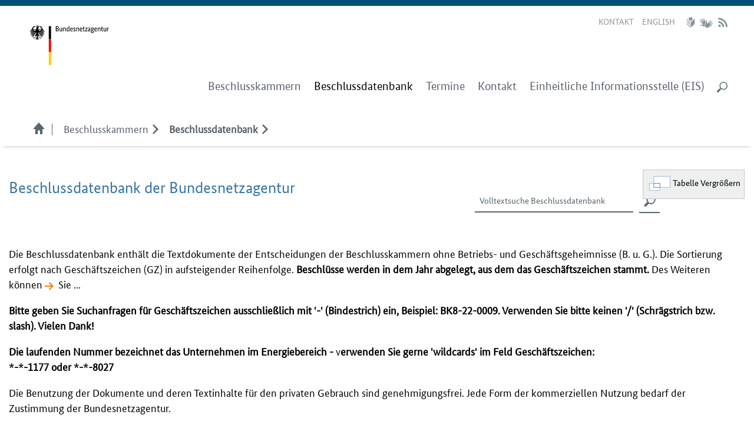

--- FILE ---
content_type: text/html;charset=utf-8
request_url: https://www.bundesnetzagentur.de/SiteGlobals/Forms/Suche/BDB/Suche_BeschlussDB_Formular_startseite.html?nn=698550&queryResultId=null&pageNo=0
body_size: 23984
content:
<!doctype html> 
<html lang="de">
  <head><!-- MainLayoutPrintShortcut2 -->
    <base href="/"/>
<!-- http://www.bundesnetzagentur.de/ -->
    <meta charset="UTF-8"/>
    <meta http-equiv="X-UA-Compatible" content="IE=edge" />
<meta name="google-site-verification" content="cyFU2r_YnBKyVHnTKYmAh95KTBbVHWvw6Z88RS7JEpY" />
    <title>Bundesnetzagentur  - 
Beschlussdatenbank</title>
    <meta name="viewport" content="width=device-width, initial-scale=1.0"/> 
    <meta name="generator" content="Government Site Builder"/>
<link rel="stylesheet" href="SiteGlobals/StyleBundles2/CSS/bootstrap/bootstrap.min.css?v=2" type="text/css" media="screen" />
<link rel="stylesheet" href="SiteGlobals/StyleBundles2/CSS/bootstrap/bootstrap-theme.min.css?v=6" type="text/css" media="screen" />
<link rel="stylesheet"  href="SiteGlobals/StyleBundles2/CSS/bootstrap/bs_repair.css?v=3" type="text/css" media ="screen"  />

<link rel="stylesheet" href="/SiteGlobals/StyleBundles2/CSS/visual/visual.css?v=2" type="text/css" media="print, screen" />
<link rel="stylesheet"  href="/static/CSS/screen/screen_fl.css?v=3" type="text/css" media="screen"  />
<link rel="stylesheet"  href="/static/css/iconsWeb.css" type="text/css" media="all"  />
<link rel="stylesheet"  href="/SiteGlobals/StyleBundles2/CSS/screen/screen_fl.css?v=7" type="text/css" media="screen"  />
<!-- Additional IE/Win specific style sheet (Conditional Comments) --><!--[if lte IE 9]><link rel="stylesheet" href="/SiteGlobals/StyleBundles2/CSS/screen/screen_iew.css?v=2" type="text/css" media="screen" /><![endif]-->

<link rel="stylesheet"  href="/SiteGlobals/StyleBundles2/CSS/screen/screen_addon_autosuggest.css?v=2" type="text/css" media ="screen"  />
<link rel="stylesheet"  href="/SiteGlobals/StyleBundles2/CSS/screen/screen_addon_lightbox.css?v=2" type="text/css" media ="screen"  />
<link rel="stylesheet" href="/SiteGlobals/StyleBundles2/CSS/print/print.css?v=5" type="text/css" media="print" />
<link rel="stylesheet"  href="/SiteGlobals/StyleBundles2/CSS/screen/additional_materna.css?v=2" type="text/css" media ="screen"  />
<link rel="stylesheet" type="text/css" href="/SiteGlobals/StyleBundles2/CSS/handheld/handheld_mobil.css?v=4" media="all and (max-width: 786px)" />
<link rel="stylesheet"  href="SiteGlobals/StyleBundles2/CSS/screen/additional_slider.css?v=2" type="text/css" media ="screen"  />
<link rel="stylesheet"  href="SiteGlobals/StyleBundles2/CSS/screen/prePublish.css?v=2" type="text/css" media ="screen"  />
<link rel="stylesheet"  href="SiteGlobals/StyleBundles2/CSS/screen/dynform/css.css?v=7" type="text/css" media ="screen"  />
<link rel="stylesheet"  href="SiteGlobals/StyleBundles2/CSS/screen/dynform/SchlichtungKSTKcss.css?v=1" type="text/css" media ="screen"  />
<link rel="stylesheet" href="/SiteGlobals/StyleBundles2/CSS/print/print_dynforms.css?v=2" type="text/css" media="print" />
<link rel="stylesheet"  href="SiteGlobals/StyleBundles2/CSS/screen/additional_buehne.css?v=4" type="text/css"  />
<link rel="stylesheet"  href="/SiteGlobals/StyleBundles2/CSS/screen/additional_contentnav.css?v=5" type="text/css" />
<link rel="stylesheet"  href="SiteGlobals/StyleBundles2/CSS/screen/additional_kacheln.css?v=11" type="text/css"  />
<link rel="stylesheet"  href="SiteGlobals/StyleBundles2/CSS/screen/additional_search.css?v=2" type="text/css" media ="screen"  />
<link rel="stylesheet"  href="/SiteGlobals/StyleBundles2/CSS/screen/addon-verbraucherportal.css?v=2" type="text/css" media ="screen"  />
<!--<link rel="stylesheet"  href="SiteGlobals/StyleBundles2/CSS/screen/addon-dist.css?v=2" type="text/css"  />-->
<link rel="stylesheet"  href="_tools/gallery/gallery_css.css?v=2" type="text/css" />
<link rel="stylesheet"  href="/SiteGlobals/StyleBundles2/CSS/screen/svg.css?v=4" type="text/css" media ="screen"  />
<link rel="stylesheet"  href="SiteGlobals/StyleBundles2/CSS/screen/tacho_css.css?v=1" type="text/css" media ="screen"  />
<link rel="stylesheet"  href="/SiteGlobals/StyleBundles2/CSS/screen/april.css?v=48" type="text/css" media="screen"  />
<link rel="stylesheet"  href="/SiteGlobals/StyleBundles2/CSS/screen/april2.css?v=12" type="text/css" media="screen"  />
<link rel="stylesheet"  href="/SiteGlobals/StyleBundles2/CSS/screen/additionalTableMax.css?v=2" type="text/css" media ="screen, handheld"  />
<link rel="stylesheet" type="text/css" href="SiteGlobals/StyleBundles2/CSS/handheld/handheld_bkTables.css?v=2" media="all and (max-width: 979px)" />
<link rel="stylesheet"  href="/SiteGlobals/StyleBundles2/CSS/screen/additionalBeschlussDB.css?v=21" type="text/css" media ="screen"  />

<link rel="stylesheet" href="/static/JavaScript/addon/bxslider-4/dist/jquery.bxslider.min.css" type="text/css" > 
<link rel="stylesheet"  href="/static/CSS/screen/additional_contentnav.css?v=2" type="text/css"  />
<link rel="stylesheet"  href="/static/CSS/addon/addOn-dist.css?v=3" type="text/css"  />
<link rel="stylesheet"  href="/SiteGlobals/StyleBundles2/CSS/screen/richtextStyles.css?v=5&amp;nn=698550?v=1" type="text/css"  />

<script src="/_tools/SVG/addons/chart.min.js"></script>
<script src="/_tools/SVG/addons/canvas2svg.min.js"></script>
<script src="/_tools/SVG/addons/chart-export.js"></script>
<script src="/static/portal/assets/js/svgHelpFunctions.js"></script>
<script src="/_tools/SVG/js2/_functions/customSvgFunctions.js"></script>

<script src="SiteGlobals/Functions/JavaScript/JQuery.js?v=1"></script>
<script src="SiteGlobals/Functions/JavaScript/JQuery_UI.js?v=1"></script>
<script>//<![CDATA[
      // i18n
        var PRINT_PAGE_TEXT = 'Seite drucken';
        var PRINT_TOOLTIP = 'Seite drucken (&ouml;ffnet Dialog)';
        var MESSAGE_YOUTUBE = 'Hinweis zum Datenschutz: Dieses Video wird von einem externen Anbieter (YouTube) geladen. Dieser setzt möglicherweise Cookies, um Ihre Aktivitäten im Netz zu verfolgen. Darauf hat die Bundesnetzagentur keinen Einfluss. Alternativ finden Sie alle unsere Videos in der Mediathek auch in einer Version für den Video-Player Ihres Browsers.';
        var MESSAGE_SLIDESHARE = 'SlideshareDatenschutz';
        var anchorLink = "SiteGlobals/Forms/Suche/BDB/Suche_BeschlussDB_Formular_startseite.html?nn=698550&amp;queryResultId=null&amp;pageNo=0#navigation";
        var BUTTON_CLOSE = 'Schließen';
        var BUTTON_ALTERNATIVEVIDEOS = 'Alternative Videos zeigen';
        var BUTTON_USEYOUTUBE = 'Youtube verwenden';
        var BUTTON_USESLIDESHARE = 'ButtonUseSlideShare';
        var BUTTON_PREVIEWSLIDE = 'Zurück und Pause';
        var BUTTON_NEXTSLIDE = 'Vor und Pause';
        var BUTTON_STOP = 'Pause';
        var BUTTON_START = 'Start';

        open_more = 'alle anzeigen',
        more_downloads = 'alle Downloads',
        more_links = 'alle Links',
        close_more = 'Schließen';
        var naviLinkBase = "DE/Beschlusskammern/navi.html?view=render"; 
        var aspectRatio=2;
        if(window.innerWidth < 992){aspectRatio = 1;}
      //]]>
    </script>
    <!--[if lte IE 8]>
      <script type="text/javascript" src=""></script>
    <![endif]-->
  <script src="SiteGlobals/Functions/JavaScript/fl/customerVars.js?v=1"></script>
  <script src="SiteGlobals/Functions/JavaScript/fl/bootstrap.js?v=1"></script>
  <script src="SiteGlobals/Functions/JavaScript/fl/script_qw.js?v=5"></script>
  <script src="/static/JavaScript/addon/addon-scripts-dist.js?v=1"></script>
  <script src="SiteGlobals/Functions/JavaScript/addon/bxSlider.js?v=3"></script>
  <script src="SiteGlobals/Functions/JavaScript/fl/bkTable.js?v=3"></script>
  <script src="SiteGlobals/Functions/JavaScript/fl/scrollspy.js?v=1"></script>
  <script src="_tools/gallery/gallery_script.js?v=1"></script>
<script src="/static/portal/assets/js/chart.min.js"></script>
      <script src="/static/portal/assets/js/jRange/jquery.range-min.js"></script>
      <script src="/static/portal/assets/js/select2/dist/js/select2.min.js"></script>
      <script src="/static/portal/assets/js/datepicker/dist/datepicker.min.js"></script>
      <script src="/static/portal/assets/js/modal-dist.js"></script>
      <script src="/static/portal/assets/js/portal-dist.js"></script>
      <script src="/static/portal/assets/js/filterCharts.js"></script>
<link rel="stylesheet"  href="/static/portal/assets/js/jRange/jquery.range.css" type="text/css" />
<link rel="stylesheet"  href="/static/portal/assets/js/select2/dist/css/select2.min.css" type="text/css" />
<link rel="stylesheet"  href="/static/portal/assets/js/datepicker/dist/datepicker.min.css" type="text/css" />
<link rel="stylesheet"  href="/static/portal/assets/css/portal.css" type="text/css" />



    
    
    <meta name="description" content="Beschlussdatenbank"/>
    
    <link rel="canonical" href="http://www.bundesnetzagentur.de/SiteGlobals/Forms/Suche/BDB/Suche_BeschlussDB_Formular_startseite.html?queryResultId=null&amp;pageNo=0"/>
    <link rel="glossary" href="DE/Service/Glossar/glossar_node.html" type="text/html" title="Glossar" />
    <link rel="start" href="DE/Home/home_node.html" type="text/html" title="Homepage" />
    <link rel="contents" href="DE/Service/Sitemap/sitemap_node.html" type="text/html" title="&Uuml;bersicht" />
    <link rel="search" href="DE/Service/Suche/suche_node.html" type="text/html" title="Suche" />
    <link rel="shortcut icon" href="/SiteGlobals/StyleBundles/Bilder/favicon.ico?__blob=normal&amp;v=1" type="image/ico" />



  </head>
  <body class="gsb js-off main Beschlusskammern Content Beschlusskammern ">
<div id="wrapperOuter" >
  <div id="wrapperInner">
    <a id="Start"></a>
    <div class="navSkip">Navigation und Service</div>
    <p class="navSkip"><em>Springe direkt zu:</em></p>
    <ul class="navSkip">
      <li><a id="theFirstLink" href="SiteGlobals/Forms/Suche/BDB/Suche_BeschlussDB_Formular_startseite.html?nn=698550&amp;queryResultId=null&amp;pageNo=0#Inhalt">Inhalt</a></li>
      <li><a href="SiteGlobals/Forms/Suche/BDB/Suche_BeschlussDB_Formular_startseite.html?nn=698550&amp;queryResultId=null&amp;pageNo=0#Hauptmenu">Hauptmenu</a></li>
      <li><a href="SiteGlobals/Forms/Suche/BDB/Suche_BeschlussDB_Formular_startseite.html?nn=698550&amp;queryResultId=null&amp;pageNo=0#Suche">Suche</a></li>
    </ul>
    <div id="wrapperDivisions">
      <header id="wrapperHeader" class="mini">
        <div id="topsticky" style="width:100%;">
         <div id="branding"  class="fwo dapadding">
          <p class="logo"><a href="DE/Home/home_node.html" id="anfang" title="Zur Startseite"><img class="hidden-xs d-none d-sm-block" src="/SiteGlobals/StyleBundles2/Bilder/auto/logo.svg?__blob=normal&amp;v=2" alt="Logo der Bundesnetzagentur (Link zur Startseite)" /><img class="visible-xs d-block d-sm-none" src="/SiteGlobals/StyleBundles2/Bilder/auto/logo_mobile.svg?__blob=normal&amp;v=1" alt="Logo der Bundesnetzagentur (Link zur Startseite)" /></a></p>

          <div id="siteNav">
            <div id="navServiceMeta">
              <h2 class="aural">Service</h2>
              <ul>
                <li ><a href="DE/Allgemeines/Kontakt/start.html"  title="Kontakt"  >Kontakt</a></li><li ><a title="Switch to english website" class="languageLink lang_en" href="EN/RulingChambers/RulingChambers_node.html" xml:lang="en" hreflang="en" lang="en">English</a></li><li  id="navServiceLeichteSprache" class="special"><a href="DE/Service/Leichte-Sprache/leichte-sprache_node.html"  title="Leichte Sprache"  >Leichte Sprache</a></li><li  id="navServiceGebaerdensprache" class="special"><a href="DE/Service/Gebaerdensprache/start.html"  title="Geb&#228;rdensprache"  >Gebärdensprache Videos</a></li><li  id="navServiceRSS" class="special"><a href="DE/Service/RSSNewsfeed/rssnewsfeed_node.html"  title="RSS-Newsfeed"  >RSS</a></li>
              </ul>
            </div> 
            <div class="clear"></div>          </div>        </div>        <nav id="navPrimary"  class="fwo dapadding" aria-label="Hauptmenu">
            

                <ul role="menubar" aria-label="Hauptmenu"  class="replace-me" data-url="SiteGlobals/Layout/PageStructure/TopNavi.html?view=render&amp;nn=698550&amp;nojs=1" >
                  <li role="none" id="node698178_0" class="Sub_true">
                      
  <a role="menuitem"  id="Hauptmenu"  class="" href="DE/Beschlusskammern/BK.html" aria-haspopup="true" aria-expanded="false"  title="erster Klick öffnet das Untermenü, zweiter Klick geht zur Zielseite">
   Beschlusskammern
  
  </a>
                          <ul role="menu" aria-hidden="true" class="topnavilayer fwo" style="" aria-label="Beschlusskammern">
                                       <li role="none" class="Sub_true">
  <a role="menuitem" class="" href="DE/Beschlusskammern/GBK/start.html">
   Große Beschlusskammer Energie
  
  </a>
                                        <ul class="col-lg-3 col-sm-3 menuCol l3 active ">
                                            <li role="none"  class="Sub_false">
   <a role="menuitem" class="nochildren" href="DE/Beschlusskammern/GBK/GBK_Aktuell/start.html">
   Aktuelles
  
  </a>
                                             </li>
                                            <li role="none"  class="Sub_false">
   <a role="menuitem" class="nochildren" href="DE/Beschlusskammern/GBK/GBK_Termine/GBK_Termine.html">
   Termine
  
  </a>
                                             </li>
                                            <li role="none"  class="Sub_false">
   <a role="menuitem" class="nochildren" href="DE/Beschlusskammern/GBK/GBK_UeberDieGBK/start.html">
   Über die Große Beschlusskammer Energie
  
  </a>
                                             </li>
                                            <li role="none"  class="Sub_false">
   <a role="menuitem" class="nochildren" href="DE/Beschlusskammern/GBK/Info_Strom/start.html">
   Informationen für Stromnetzbetreiber
  
  </a>
                                             </li>
                                            <li role="none"  class="Sub_false">
   <a role="menuitem" class="nochildren" href="DE/Beschlusskammern/GBK/Info_Gas/start.html">
   Informationen für Gasnetzbetreiber
  
  </a>
                                             </li>
                                            <li role="none"  class="Sub_false">
   <a role="menuitem" class="nochildren" href="DE/Beschlusskammern/GBK/Info_Wasserstoff/start.html">
   Informationen für Wasserstoffnetzbetreiber
  
  </a>
                                             </li>
                                            <li role="none"  class="Sub_true">
  <a role="menuitem" class="" href="DE/Beschlusskammern/GBK/Kosten_ErloesReg/start.html">
   Kosten- und Erlösregulierung
  
  </a>
                                                <ul class="col-lg-3 col-sm-3 menuCol l4 active">
                                                    <li role="none" class="Sub_false">  <a role="menuitem" class="" href="DE/Beschlusskammern/GBK/Ebene1_Rahmen/Ebene1.html">
   Rahmenfestlegungen (Ebene 1)
  
  </a>
</li>
                                                    <li role="none" class="Sub_false">  <a role="menuitem" class="" href="DE/Beschlusskammern/GBK/Ebene2_Methoden/start.html">
   Methodenfestlegungen (Ebene 2)
  
  </a>
</li>
                                                    <li role="none" class="Sub_false">   <a role="menuitem" class="nochildren" href="DE/Beschlusskammern/GBK/Ebene3_Methoden/start.html">
   Perioden- oder unternehmensbezogene Festlegungen (Ebene 3)
  
  </a>
</li>
                                                    <li role="none" class="Sub_false">   <a role="menuitem" class="nochildren" href="DE/Beschlusskammern/GBK/Ueberblick_KostErloes/start.html">
   Überblick über Kosten- und Erlösregulierung
  
  </a>
</li>
                                                    <li role="none" class="Sub_false">   <a role="menuitem" class="nochildren" href="DE/Beschlusskammern/GBK/Kosten_ErloesReg/Stand_DEZ_25/start.html">
   Stand des NEST Prozesses Dezember 2025
  
  </a>
</li>
                                                    <li role="none" class="Sub_false">   <a role="menuitem" class="nochildren" href="DE/Beschlusskammern/GBK/GBK_Eckpunkte/start.html">
   Eckpunktepapier zu Nachfolgeregelungen für ARegV, StromNEV und GasNEV
  
  </a>
</li>
                                                 </ul>
                                             </li>
                                            <li role="none"  class="Sub_true">
  <a role="menuitem" class="" href="DE/Beschlusskammern/GBK/ZugangsReg/start.html">
   Zugangsregulierung
  
  </a>
                                                <ul class="col-lg-3 col-sm-3 menuCol l4 active">
                                                    <li role="none" class="Sub_false">   <a role="menuitem" class="nochildren" href="DE/Beschlusskammern/GBK/ZugangsReg/Stromzugang/start.html">
   Stromzugang
  
  </a>
</li>
                                                    <li role="none" class="Sub_false">   <a role="menuitem" class="nochildren" href="DE/Beschlusskammern/GBK/ZugangsReg/Gaszugang/start.html">
   Gaszugang
  
  </a>
</li>
                                                 </ul>
                                             </li>
                                            <li role="none"  class="Sub_false">
   <a role="menuitem" class="nochildren" href="DE/Beschlusskammern/GBK/NE_Systematik/start.html">
   Netzentgeltsystematik
  
  </a>
                                             </li>
                                            <li role="none"  class="Sub_false">
   <a role="menuitem" class="nochildren" href="DE/Beschlusskammern/GBK/Verfahrensuebersicht/start.html">
   Verfahrensübersicht
  
  </a>
                                             </li>
                                            <li role="none"  class="Sub_false">
   <a role="menuitem" class="nochildren" href="DE/Beschlusskammern/GBK/Zeitplanung/start.html">
   Zeitplanung
  
  </a>
                                             </li>
                                         </ul>
                                       </li>
                                      <li role="none" class="Sub_true">
  <a role="menuitem" class="" href="DE/Beschlusskammern/BK01/BK1.html">
   Beschlusskammer 1
  
  </a>
                                        <ul class="col-lg-3 col-sm-3 menuCol l3 active ">
                                            <li role="none"  class="Sub_false">
   <a role="menuitem" class="nochildren" href="DE/Beschlusskammern/BK01/BK1_11_LV/BK1_LV.html">
   Aktuelle Verfahren
  
  </a>
                                             </li>
                                            <li role="none"  class="Sub_false">
   <a role="menuitem" class="nochildren" href="DE/Beschlusskammern/BK01/BK1_21_AV/BK1_AV.html">
   Abgeschlossene Verfahren
  
  </a>
                                             </li>
                                            <li role="none"  class="Sub_false">
  <a role="menuitem" class="" href="DE/Beschlusskammern/EIS/EIS.html">
   Einheitliche Informationsstelle (EIS)
  
  </a>
                                             </li>
                                         </ul>
                                       </li>
                                      <li role="none" class="Sub_true">
  <a role="menuitem" class="" href="DE/Beschlusskammern/BK02/BK2.html">
   Beschlusskammer 2
  
  </a>
                                        <ul class="col-lg-3 col-sm-3 menuCol l3 active ">
                                            <li role="none"  class="Sub_false">
   <a role="menuitem" class="nochildren" href="DE/Beschlusskammern/BK02/BK2_01_Aktuell/BK2_Aktuell.html">
   Aktuelles
  
  </a>
                                             </li>
                                            <li role="none"  class="Sub_false">
   <a role="menuitem" class="nochildren" href="DE/Beschlusskammern/BK02/BK2_11_LV/BK2_LV.html">
   Laufende Verfahren
  
  </a>
                                             </li>
                                            <li role="none"  class="Sub_false">
   <a role="menuitem" class="nochildren" href="DE/Beschlusskammern/BK02/BK2_22_RegVfg/BK2_RegVfg.html">
   EIS Regulierungsverfügungen
  
  </a>
                                             </li>
                                            <li role="none"  class="Sub_false">
   <a role="menuitem" class="nochildren" href="DE/Beschlusskammern/BK02/BK2_23_Entgelt/BK2_Entgelt.html">
   EIS Entgeltregulierung
  
  </a>
                                             </li>
                                            <li role="none"  class="Sub_false">
   <a role="menuitem" class="nochildren" href="DE/Beschlusskammern/BK02/BK2_24_Zugang/BK2_Zugang.html">
   EIS Zugangsregulierung
  
  </a>
                                             </li>
                                            <li role="none"  class="Sub_false">
   <a role="menuitem" class="nochildren" href="DE/Beschlusskammern/BK02/BK2_25_NatKon/BK2_natKon.html">
   EIS Nationale Konsultationen
  
  </a>
                                             </li>
                                         </ul>
                                       </li>
                                      <li role="none" class="Sub_true">
  <a role="menuitem" class="" href="DE/Beschlusskammern/BK03/BK3.html">
   Beschlusskammer 3
  
  </a>
                                        <ul class="col-lg-3 col-sm-3 menuCol l3 active ">
                                            <li role="none"  class="Sub_false">
   <a role="menuitem" class="nochildren" href="DE/Beschlusskammern/BK03/BK3_01_Aktuell/BK3_Aktuell.html">
   Aktuelles
  
  </a>
                                             </li>
                                            <li role="none"  class="Sub_false">
   <a role="menuitem" class="nochildren" href="DE/Beschlusskammern/BK03/BK3_11_LV/BK3_LV.html">
   Laufende Verfahren
  
  </a>
                                             </li>
                                            <li role="none"  class="Sub_false">
   <a role="menuitem" class="nochildren" href="DE/Beschlusskammern/BK03/BK3_22_RegVfg/BK3_RegVfg.html">
   EIS Regulierungsverfügungen
  
  </a>
                                             </li>
                                            <li role="none"  class="Sub_false">
   <a role="menuitem" class="nochildren" href="DE/Beschlusskammern/BK03/BK3_23_Entgelt/BK3_Entgelt.html">
   EIS Entgeltregulierung
  
  </a>
                                             </li>
                                            <li role="none"  class="Sub_false">
   <a role="menuitem" class="nochildren" href="DE/Beschlusskammern/BK03/BK3_24_Zugang/BK3_Zugang.html">
   EIS Zugangsregulierung
  
  </a>
                                             </li>
                                            <li role="none"  class="Sub_false">
   <a role="menuitem" class="nochildren" href="DE/Beschlusskammern/BK03/BK3_25_NatKon/BK3_natKon.html">
   EIS Nationale Konsultationen
  
  </a>
                                             </li>
                                         </ul>
                                       </li>
                                      <li role="none" class="Sub_true">
  <a role="menuitem" class="" href="DE/Beschlusskammern/BK04/BK4.html">
   Beschlusskammer 4
  
  </a>
                                        <ul class="col-lg-3 col-sm-3 menuCol l3 active ">
                                            <li role="none"  class="Sub_false">
   <a role="menuitem" class="nochildren" href="DE/Beschlusskammern/BK04/BK4_01_Aktuell/BK4_Aktuell.html">
   Aktuelles
  
  </a>
                                             </li>
                                            <li role="none"  class="Sub_false">
   <a role="menuitem" class="nochildren" href="DE/Beschlusskammern/BK04/BK4_72_EEG/BK4_EEG.html">
   EEG-Umlage
  
  </a>
                                             </li>
                                            <li role="none"  class="Sub_true">
  <a role="menuitem" class="" href="DE/Beschlusskammern/BK04/BK4_73_InvestM/BK4_InvestM.html">
   Investitionsmaßnahmen
  
  </a>
                                                <ul class="col-lg-3 col-sm-3 menuCol l4 active">
                                                    <li role="none" class="Sub_false">   <a role="menuitem" class="nochildren" href="DE/Beschlusskammern/BK04/BK4_73_InvestM/LeitfadenAntragInv/Wegweiser_Antrag.html">
   Wegweiser Antrag
  
  </a>
</li>
                                                    <li role="none" class="Sub_false">   <a role="menuitem" class="nochildren" href="DE/Beschlusskammern/BK04/BK4_73_InvestM/Berechnungshilfen/Berechnungshilfen_node.html">
   Berechnung der Kapital- und Betriebskosten
  
  </a>
</li>
                                                    <li role="none" class="Sub_false">   <a role="menuitem" class="nochildren" href="DE/Beschlusskammern/BK04/BK4_73_InvestM/Uebers_Invtbudgetantr/InvBudgAntr.html">
   Übersicht der Verfahren gemäß § 23 ARegV
  
  </a>
</li>
                                                 </ul>
                                             </li>
                                            <li role="none"  class="Sub_true">
  <a role="menuitem" class="" href="DE/Beschlusskammern/BK04/BK4_71_NetzE/BK4_NetzE.html">
   Sonderformen Netznutzung
  
  </a>
                                                <ul class="col-lg-3 col-sm-3 menuCol l4 active">
                                                    <li role="none" class="Sub_false">  <a role="menuitem" class="" href="DE/Beschlusskammern/BK04/BK4_71_NetzE/BK4_71_Ind_NetzE_Strom/BK4_Ind_NetzEntg_Strom.html">
   Ind. Netzentgelte Strom       
  
  </a>
</li>
                                                    <li role="none" class="Sub_false">   <a role="menuitem" class="nochildren" href="DE/Beschlusskammern/BK04/BK4_71_NetzE/BK4_72_Freistg_NetzE/BK4_Freistg_NetzE.html">
   Freistellung von den Netzentgelten §118 Abs. 6 EnWG
  
  </a>
</li>
                                                    <li role="none" class="Sub_false">   <a role="menuitem" class="nochildren" href="DE/Beschlusskammern/BK04/BK4_71_NetzE/BK4_73_SINTEG/BK4_SINTEG_node.html">
   SINTEG
  
  </a>
</li>
                                                 </ul>
                                             </li>
                                            <li role="none"  class="Sub_false">
   <a role="menuitem" class="nochildren" href="DE/Beschlusskammern/BK04/BK4_74_EK_Zins/BK4_Beschl_EK_Zins.html">
   EK-Zins (§7 Abs.6 StromNEV bzw. GasNEV)
  
  </a>
                                             </li>
                                            <li role="none"  class="Sub_false">
   <a role="menuitem" class="nochildren" href="DE/Beschlusskammern/BK04/BK4_76_Prodfakt/BK4_Prodfakt.html">
   Produktivitätsfaktor (§ 9 Abs. 3 ARegV)
  
  </a>
                                             </li>
                                            <li role="none"  class="Sub_true">
  <a role="menuitem" class="" href="DE/Beschlusskammern/BK04/BK4_77_Strompreisb/BK4_Strompreisb.html">
   Strompreisbremse nach dem Strompreisbremsegesetz
  
  </a>
                                                <ul class="col-lg-3 col-sm-3 menuCol l4 active">
                                                    <li role="none" class="Sub_false">   <a role="menuitem" class="nochildren" href="DE/Beschlusskammern/BK04/BK4_77_Strompreisb/Fkt_Strompreisb/start.html">
   Funktionsweise der Strompreisbremse
  
  </a>
</li>
                                                    <li role="none" class="Sub_false">   <a role="menuitem" class="nochildren" href="DE/Beschlusskammern/BK04/BK4_77_Strompreisb/Reg_Preissicherungsm/BK4_Reg_Preissicherungsmeldungen.html">
   Einmalige Registrierung für die Abgabe von Preissicherungsmeldungen
  
  </a>
</li>
                                                    <li role="none" class="Sub_false">   <a role="menuitem" class="nochildren" href="DE/Beschlusskammern/BK04/BK4_77_Strompreisb/Start_IT_Schnittstelle/BK4_Start_IT_Schnittstelle.html">
   Start des Wirkbetriebs der IT-Schnittstelle am 30.12.2022
  
  </a>
</li>
                                                    <li role="none" class="Sub_false">  <a role="menuitem" class="" href="DE/Beschlusskammern/BK04/BK4_77_Strompreisb/EHB_StromPBG/BK4_EHB_StromPBG.html">
   Erhebungsbogen nach § 32 StromPBG
  
  </a>
</li>
                                                    <li role="none" class="Sub_false">   <a role="menuitem" class="nochildren" href="DE/Beschlusskammern/BK04/BK4_77_Strompreisb/Start_IT_Schnittstelle/BK4_Start_IT_Schnittstelle.html">
   Start des Wirkbetriebs der IT-Schnittstelle am 30.12.2022
  
  </a>
</li>
                                                    <li role="none" class="Sub_false">   <a role="menuitem" class="nochildren" href="DE/Beschlusskammern/BK04/BK4_77_Strompreisb/Fristenregelungen%20StromPBG/BK4_Fristenregelungen_im_Strombreisbremsegesetz%20(StromPBG).html">
   Fristenregelungen im Strombreisbremsegesetz (StromPBG)
  
  </a>
</li>
                                                    <li role="none" class="Sub_false">   <a role="menuitem" class="nochildren" href="DE/Beschlusskammern/BK04/BK4_77_Strompreisb/PhT_Pruef_Testierung/BK4_Pruef_Testierung.html">
   Prüfhinweis zur Testierung nach § 34 Satz 2 StromPBG
  
  </a>
</li>
                                                    <li role="none" class="Sub_false">   <a role="menuitem" class="nochildren" href="DE/Beschlusskammern/BK04/BK4_77_Strompreisb/Entlastungsregelungen/BK4_Entlastungsregelungen.html">
   Hinweise zu Entlastungsregelungen nach Teil 2 und Mitteilungspflichten nach Teil 5 StromPBG
  
  </a>
</li>
                                                 </ul>
                                             </li>
                                            <li role="none"  class="Sub_false">
   <a role="menuitem" class="nochildren" href="DE/Beschlusskammern/BK04/BK4_21_AV/BK4_AV.html">
   Abgeschlossene Verfahren
  
  </a>
                                             </li>
                                            <li role="none"  class="Sub_true">
  <a role="menuitem" class="" href="DE/Beschlusskammern/BK04/BK4_91_Weiteres/BK4_Weiteres.html">
   Weitere Themen
  
  </a>
                                                <ul class="col-lg-3 col-sm-3 menuCol l4 active">
                                                    <li role="none" class="Sub_false">   <a role="menuitem" class="nochildren" href="DE/Beschlusskammern/BK04/BK4_91_Weiteres/Anspruch_nach_Parag39_GasNZV/Anspruch_nach_Parag39_GasNZV_node.html">
   Anspruch nach § 39 GasNZV
  
  </a>
</li>
                                                    <li role="none" class="Sub_false">   <a role="menuitem" class="nochildren" href="DE/Beschlusskammern/BK04/BK4_91_Weiteres/LeitWettbVerf/LeitWettbVer_node.html">
   Leitungswettbewerbs-verfahren
  
  </a>
</li>
                                                    <li role="none" class="Sub_false">   <a role="menuitem" class="nochildren" href="DE/Beschlusskammern/BK04/BK4_91_Weiteres/Missbrauch_%C2%A731/BK4_Missbrauch_%C2%A731_BKV_node.html">
   Missbrauchsverfahren gemäß § 31 EnWG
  
  </a>
</li>
                                                    <li role="none" class="Sub_false">   <a role="menuitem" class="nochildren" href="DE/Beschlusskammern/BK04/BK4_91_Weiteres/Grenzuebers_Kostenteilung/Grenzuebers_Kostenteilung_node.html">
   Grenzüberschreitende Kostenaufteilung
  
  </a>
</li>
                                                    <li role="none" class="Sub_false">   <a role="menuitem" class="nochildren" href="DE/Beschlusskammern/BK04/BK4_91_Weiteres/Anreize_Art17_VO_EU_22-869/Anreize_Artikel_17.html">
   Anreize gemäß Artikel 17 der Verordnung (EU) 22/869
  
  </a>
</li>
                                                    <li role="none" class="Sub_false">   <a role="menuitem" class="nochildren" href="DE/Beschlusskammern/BK04/BK4_91_Weiteres/Weitere_Verf/BK4_Weitere_Verf_node.html">
   Genehmigungsverfahren - Übersicht weitere Verfahren
  
  </a>
</li>
                                                 </ul>
                                             </li>
                                         </ul>
                                       </li>
                                      <li role="none" class="Sub_true">
  <a role="menuitem" class="" href="DE/Beschlusskammern/BK05/BK5.html">
   Beschlusskammer 5
  
  </a>
                                        <ul class="col-lg-3 col-sm-3 menuCol l3 active ">
                                            <li role="none"  class="Sub_false">
   <a role="menuitem" class="nochildren" href="DE/Beschlusskammern/BK05/BK5_01_Aktuell/BK5_Aktuell.html">
   Aktuelles
  
  </a>
                                             </li>
                                            <li role="none"  class="Sub_false">
   <a role="menuitem" class="nochildren" href="DE/Beschlusskammern/BK05/BK5_22_Entgelt/Preisreg.html">
   Entgeltregulierung
  
  </a>
                                             </li>
                                            <li role="none"  class="Sub_false">
   <a role="menuitem" class="nochildren" href="DE/Beschlusskammern/BK05/BK5_23_MissV/BK5_MissV.html">
   Missbrauchsaufsicht
  
  </a>
                                             </li>
                                            <li role="none"  class="Sub_false">
   <a role="menuitem" class="nochildren" href="DE/Beschlusskammern/BK05/BK5_24_Netzzg/BK5_Netzzg.html">
   Netzzugangsregulierung
  
  </a>
                                             </li>
                                            <li role="none"  class="Sub_false">
   <a role="menuitem" class="nochildren" href="DE/Beschlusskammern/BK05/BK5_21_AV/BK5_AV.html">
   BK5 Verfahren
  
  </a>
                                             </li>
                                         </ul>
                                       </li>
                                      <li role="none" class="Sub_true">
  <a role="menuitem" class="" href="DE/Beschlusskammern/BK06/BK6.html">
   Beschlusskammer 6
  
  </a>
                                        <ul class="col-lg-3 col-sm-3 menuCol l3 active ">
                                            <li role="none"  class="Sub_false">
   <a role="menuitem" class="nochildren" href="DE/Beschlusskammern/BK06/BK6_01_Aktuell/BK6_Aktuelles.html">
   Aktuelles
  
  </a>
                                             </li>
                                            <li role="none"  class="Sub_false">
   <a role="menuitem" class="nochildren" href="DE/Beschlusskammern/BK06/BK6_11_LV/BK6_LV.html">
   Laufende Verfahren
  
  </a>
                                             </li>
                                            <li role="none"  class="Sub_true">
  <a role="menuitem" class="" href="DE/Beschlusskammern/BK06/BK6_21_AV/BK6_AV.html">
   Abgeschlossene Verfahren
  
  </a>
                                                <ul class="col-lg-3 col-sm-3 menuCol l4 active">
                                                    <li role="none" class="Sub_false">   <a role="menuitem" class="nochildren" href="DE/Beschlusskammern/BK06/BK6_21_AV/Entscheidungen2025/Verfahren2025_node.html">
   Verfahren 2025
  
  </a>
</li>
                                                    <li role="none" class="Sub_false">   <a role="menuitem" class="nochildren" href="DE/Beschlusskammern/BK06/BK6_21_AV/Entscheidungen2024/Entscheidungen2024.html">
   Verfahren 2024
  
  </a>
</li>
                                                    <li role="none" class="Sub_false">   <a role="menuitem" class="nochildren" href="DE/Beschlusskammern/BK06/BK6_21_AV/Entscheidungen2023/Verfahren_2023.html">
   Verfahren 2023
  
  </a>
</li>
                                                    <li role="none" class="Sub_false">   <a role="menuitem" class="nochildren" href="DE/Beschlusskammern/BK06/BK6_21_AV/Entscheidungen2022/Verfahren_2022.html">
   Verfahren 2022
  
  </a>
</li>
                                                    <li role="none" class="Sub_false">   <a role="menuitem" class="nochildren" href="DE/Beschlusskammern/BK06/BK6_21_AV/Entscheidungen2021/Verfahren_2021.html">
   Verfahren 2021
  
  </a>
</li>
                                                    <li role="none" class="Sub_false">   <a role="menuitem" class="nochildren" href="DE/Beschlusskammern/BK06/BK6_21_AV/Entscheidungen2020/Verfahren_2020_node.html">
   Verfahren 2020
  
  </a>
</li>
                                                    <li role="none" class="Sub_false">   <a role="menuitem" class="nochildren" href="DE/Beschlusskammern/BK06/BK6_21_AV/Entscheidungen2019/Verfahren_2019_node.html">
   Verfahren 2019
  
  </a>
</li>
                                                    <li role="none" class="Sub_false">   <a role="menuitem" class="nochildren" href="DE/Beschlusskammern/BK06/BK6_21_AV/Entscheidungen2018/Verfahren_2018_node.html">
   Verfahren 2018
  
  </a>
</li>
                                                    <li role="none" class="Sub_false">   <a role="menuitem" class="nochildren" href="DE/Beschlusskammern/BK06/BK6_21_AV/Entscheidungen2017/Verfahren_2017_node.html">
   Verfahren 2017
  
  </a>
</li>
                                                    <li role="none" class="Sub_false">   <a role="menuitem" class="nochildren" href="DE/Beschlusskammern/BK06/BK6_21_AV/Entscheidungen2016/Verfahren_2016_node.html">
   Verfahren 2016
  
  </a>
</li>
                                                    <li role="none" class="Sub_false">   <a role="menuitem" class="nochildren" href="DE/Beschlusskammern/BK06/BK6_21_AV/Entscheidungen2015/Verfahren_2015_node.html">
   Verfahren 2015
  
  </a>
</li>
                                                    <li role="none" class="Sub_false">   <a role="menuitem" class="nochildren" href="DE/Beschlusskammern/BK06/BK6_21_AV/Entscheidungen2014/AbgeschlosseneVerfahren2014-node.html">
   Verfahren 2014
  
  </a>
</li>
                                                    <li role="none" class="Sub_false">   <a role="menuitem" class="nochildren" href="DE/Beschlusskammern/BK06/BK6_21_AV/Entscheidungen2013/AbgeschlosseneVerfahren2013-node.html">
   Verfahren 2013
  
  </a>
</li>
                                                    <li role="none" class="Sub_false">   <a role="menuitem" class="nochildren" href="DE/Beschlusskammern/BK06/BK6_21_AV/Entscheidungen2012/AbgeschlosseneVerfahren2012-node.html">
   Verfahren 2012
  
  </a>
</li>
                                                    <li role="none" class="Sub_false">   <a role="menuitem" class="nochildren" href="DE/Beschlusskammern/BK06/BK6_21_AV/Entscheidungen2011/AbgeschlosseneVerfahren2011-node.html">
   Verfahren 2011
  
  </a>
</li>
                                                    <li role="none" class="Sub_false">   <a role="menuitem" class="nochildren" href="DE/Beschlusskammern/BK06/BK6_21_AV/Entscheidungen2010/AbgeschlosseneVerfahren2010-node.html">
   Verfahren 2010
  
  </a>
</li>
                                                    <li role="none" class="Sub_false">   <a role="menuitem" class="nochildren" href="DE/Beschlusskammern/BK06/BK6_21_AV/Entscheidungen2009/AbgeschlosseneVerfahren2009-node.html">
   Verfahren 2009
  
  </a>
</li>
                                                    <li role="none" class="Sub_false">   <a role="menuitem" class="nochildren" href="DE/Beschlusskammern/BK06/BK6_21_AV/Entscheidungen2008/AbgeschlosseneVerfahren2008_node.html">
   Verfahren 2008
  
  </a>
</li>
                                                    <li role="none" class="Sub_false">   <a role="menuitem" class="nochildren" href="DE/Beschlusskammern/BK06/BK6_21_AV/Entscheidungen2007/AbgeschlosseneVerfahren2007-node.html">
   Verfahren 2007
  
  </a>
</li>
                                                    <li role="none" class="Sub_false">   <a role="menuitem" class="nochildren" href="DE/Beschlusskammern/BK06/BK6_21_AV/Entscheidungen2006/AbgeschlosseneVerfahren2006-node.html">
   Verfahren 2006
  
  </a>
</li>
                                                 </ul>
                                             </li>
                                            <li role="none"  class="Sub_true">
  <a role="menuitem" class="" href="DE/Beschlusskammern/BK06/BK6_82_NetzAs/NetzAns.html">
   Netzanschluss
  
  </a>
                                                <ul class="col-lg-3 col-sm-3 menuCol l4 active">
                                                    <li role="none" class="Sub_false">   <a role="menuitem" class="nochildren" href="DE/Beschlusskammern/BK06/BK6_82_NetzAs/822_eu_verordnungen/eu_verordnungen_node.html">
   EU-Verordnungen zu Netzanschlussbedingungen
  
  </a>
</li>
                                                    <li role="none" class="Sub_false">   <a role="menuitem" class="nochildren" href="DE/Beschlusskammern/BK06/BK6_82_NetzAs/825_erdungsanlagen_papier/erdungsanlagen_papier_node.html">
   Erdungsanlagen-Positionspapier
  
  </a>
</li>
                                                    <li role="none" class="Sub_false">   <a role="menuitem" class="nochildren" href="DE/Beschlusskammern/BK06/BK6_82_NetzAs/823_netzebenenwahl/netzebenenwahl_node.html">
   Netzebenenwahl
  
  </a>
</li>
                                                    <li role="none" class="Sub_false">   <a role="menuitem" class="nochildren" href="DE/Beschlusskammern/BK06/BK6_82_NetzAs/826_BK6-23-037/BK6-23-037_node.html">
   Verfahren zur Einführung technischer Sicherheitsregeln
  
  </a>
</li>
                                                    <li role="none" class="Sub_false">   <a role="menuitem" class="nochildren" href="DE/Beschlusskammern/BK06/BK6_82_NetzAs/827_BK6-24-245/BK6-24-245_node.html">
   Positionspapier Vergabe Netzanschlusskapazitäten
  
  </a>
</li>
                                                    <li role="none" class="Sub_false">   <a role="menuitem" class="nochildren" href="DE/Beschlusskammern/BK06/BK6_82_NetzAs/824_sonstiges/sonstiges_node.html">
   Sonstiges
  
  </a>
</li>
                                                 </ul>
                                             </li>
                                            <li role="none"  class="Sub_true">
  <a role="menuitem" class="" href="DE/Beschlusskammern/BK06/BK6_83_Zug_Mess/NetzZ.html">
   Netzzugang / Messwesen
  
  </a>
                                                <ul class="col-lg-3 col-sm-3 menuCol l4 active">
                                                    <li role="none" class="Sub_false">   <a role="menuitem" class="nochildren" href="DE/Beschlusskammern/BK06/BK6_83_Zug_Mess/831_gpke/gpke_node.html">
   Lieferantenwechsel (GPKE)
  
  </a>
</li>
                                                    <li role="none" class="Sub_false">   <a role="menuitem" class="nochildren" href="DE/Beschlusskammern/BK06/BK6_83_Zug_Mess/832_mpes/mpes_node.html">
   Wechselprozesse für Erzeuger (MPES)
  
  </a>
</li>
                                                    <li role="none" class="Sub_false">   <a role="menuitem" class="nochildren" href="DE/Beschlusskammern/BK06/BK6_83_Zug_Mess/833_mabis/mabis_node.html">
   Bilanzkreisabrechnung (MaBiS)
  
  </a>
</li>
                                                    <li role="none" class="Sub_false">   <a role="menuitem" class="nochildren" href="DE/Beschlusskammern/BK06/BK6_83_Zug_Mess/834_wim/BK6_WiM_node_neu.html">
   Wechselprozesse im Messwesen (WiM)
  
  </a>
</li>
                                                    <li role="none" class="Sub_false">   <a role="menuitem" class="nochildren" href="DE/Beschlusskammern/BK06/BK6_83_Zug_Mess/8351_mako2020/BK6_mako2020_node.html">
   Marktkommunikation 2020
  
  </a>
</li>
                                                    <li role="none" class="Sub_false">   <a role="menuitem" class="nochildren" href="DE/Beschlusskammern/BK06/BK6_83_Zug_Mess/8352_mako2022/BK6_mako2022_node.html">
   Marktkommunikation 2022
  
  </a>
</li>
                                                    <li role="none" class="Sub_false">   <a role="menuitem" class="nochildren" href="DE/Beschlusskammern/BK06/BK6_83_Zug_Mess/843_universalbestellprozess/BK6_universalbestellprozess_node.html">
   Universalbestellprozess
  
  </a>
</li>
                                                    <li role="none" class="Sub_false">   <a role="menuitem" class="nochildren" href="DE/Beschlusskammern/BK06/BK6_83_Zug_Mess/835_mitteilungen_datenformate/Datenformate-node.html">
   Gemeinsame Mitteilungen zu Datenformaten
  
  </a>
</li>
                                                    <li role="none" class="Sub_false">   <a role="menuitem" class="nochildren" href="DE/Beschlusskammern/BK06/BK6_83_Zug_Mess/8353_Lieferantenwechsel/BK6_Lieferantenwechsel24h_node.html">
   Lieferantenwechsel 24h
  
  </a>
</li>
                                                    <li role="none" class="Sub_false">   <a role="menuitem" class="nochildren" href="DE/Beschlusskammern/BK06/BK6_83_Zug_Mess/844_Bilanzkreistreue/BK6_Bilanzkreistreue_node.html">
   Bilanzkreistreue
  
  </a>
</li>
                                                    <li role="none" class="Sub_false">   <a role="menuitem" class="nochildren" href="DE/Beschlusskammern/BK06/BK6_83_Zug_Mess/841_SteuVE/BK6_SteuVE_node.html">
   §14a EnWG Steuerbare Verbrauchseinrichtungen
  
  </a>
</li>
                                                    <li role="none" class="Sub_false">   <a role="menuitem" class="nochildren" href="DE/Beschlusskammern/BK06/BK6_83_Zug_Mess/845_MaBiS_Hub/BK6_MaBiS_Hub_node.html">
   MaBiS Hub
  
  </a>
</li>
                                                    <li role="none" class="Sub_false">   <a role="menuitem" class="nochildren" href="DE/Beschlusskammern/BK06/BK6_83_Zug_Mess/842_PosPapier/BK6_PosPapier_node.html">
   Positionspapiere zum Netzzugang
  
  </a>
</li>
                                                    <li role="none" class="Sub_false">   <a role="menuitem" class="nochildren" href="DE/Beschlusskammern/BK06/BK6_83_Zug_Mess/836_lrv_nnv/BK6_LRV_NNV_node_neu.html">
   Lieferantenrahmenvertrag / Netznutzungsvertrag
  
  </a>
</li>
                                                    <li role="none" class="Sub_false">   <a role="menuitem" class="nochildren" href="DE/Beschlusskammern/BK06/BK6_83_Zug_Mess/837_msb_rahmenvertrag/msb_rv_node.html">
   Messstellenbetreiberrahmenvertag
  
  </a>
</li>
                                                    <li role="none" class="Sub_false">   <a role="menuitem" class="nochildren" href="DE/Beschlusskammern/BK06/BK6_83_Zug_Mess/846_messstellenvertrag/Messstellenvertrag_node.html">
   Messstellenverträge
  
  </a>
</li>
                                                    <li role="none" class="Sub_false">   <a role="menuitem" class="nochildren" href="DE/Beschlusskammern/BK06/BK6_83_Zug_Mess/838_bilanzkreisvertrag/bk_vertrag_node.html">
   Standardbilanzkreisvertrag
  
  </a>
</li>
                                                    <li role="none" class="Sub_false">   <a role="menuitem" class="nochildren" href="DE/Beschlusskammern/BK06/BK6_86_int_Strom/862_cacm/cacm_node.html">
   CACM-Verordnung
  
  </a>
</li>
                                                    <li role="none" class="Sub_false">   <a role="menuitem" class="nochildren" href="DE/Beschlusskammern/BK06/BK6_86_int_Strom/861_fca/fca_node.html">
   FCA-Verordnung
  
  </a>
</li>
                                                 </ul>
                                             </li>
                                            <li role="none"  class="Sub_false">
   <a role="menuitem" class="nochildren" href="DE/Beschlusskammern/BK06/BK6_72_Offshore/BK6_offshore.html">
   Offshore-Windenergie / EEG
  
  </a>
                                             </li>
                                            <li role="none"  class="Sub_true">
  <a role="menuitem" class="" href="DE/Beschlusskammern/BK06/BK6_84_Sys_Dienst/SysDienstL.html">
   Systemdienstleistungen / -sicherheit
  
  </a>
                                                <ul class="col-lg-3 col-sm-3 menuCol l4 active">
                                                    <li role="none" class="Sub_false">   <a role="menuitem" class="nochildren" href="DE/Beschlusskammern/BK06/BK6_84_Sys_Dienst/841_eb_verordnung/eb_node.html">
   Regelenergie/Ausgleichsenergie
  
  </a>
</li>
                                                    <li role="none" class="Sub_false">   <a role="menuitem" class="nochildren" href="DE/Beschlusskammern/BK06/BK6_84_Sys_Dienst/842_so_verordnung/so_node.html">
   Übertragungsnetzbetrieb
  
  </a>
</li>
                                                    <li role="none" class="Sub_false">   <a role="menuitem" class="nochildren" href="DE/Beschlusskammern/BK06/BK6_84_Sys_Dienst/843_er_verordnung/er_node.html">
   Notzustand/Netzwiederaufbau
  
  </a>
</li>
                                                    <li role="none" class="Sub_false">   <a role="menuitem" class="nochildren" href="DE/Beschlusskammern/BK06/BK6_84_Sys_Dienst/844_redispatch/redispatch_node.html">
   Redispatch/Einspeisemanagement
  
  </a>
</li>
                                                    <li role="none" class="Sub_false">   <a role="menuitem" class="nochildren" href="DE/Beschlusskammern/BK06/BK6_84_Sys_Dienst/845_verlustenergie/verlustenergie_node.html">
   Verlustenergie
  
  </a>
</li>
                                                    <li role="none" class="Sub_false">   <a role="menuitem" class="nochildren" href="DE/Beschlusskammern/BK06/BK6_84_Sys_Dienst/847_nfsdl/nfsdl_node.html">
   Nicht frequenzgebundene Systemdienstleistungen
  
  </a>
</li>
                                                    <li role="none" class="Sub_false">   <a role="menuitem" class="nochildren" href="DE/Beschlusskammern/BK06/BK6_84_Sys_Dienst/846_energieinformationsnetz/energieinformationsnetz_node.html">
   Energieinformationsnetz
  
  </a>
</li>
                                                 </ul>
                                             </li>
                                            <li role="none"  class="Sub_true">
  <a role="menuitem" class="" href="DE/Beschlusskammern/BK06/BK6_75_Zerti_Entfl/ZertiVerf.html">
   Entflechtung/Zertifizierung
  
  </a>
                                                <ul class="col-lg-3 col-sm-3 menuCol l4 active">
                                                    <li role="none" class="Sub_false">   <a role="menuitem" class="nochildren" href="DE/Beschlusskammern/BK06/BK6_75_Zerti_Entfl/Hinweispapier_Antragstellung/Zertifizierung_BK6_NavNode.html">
   Hinweispapier Antragstellung
  
  </a>
</li>
                                                 </ul>
                                             </li>
                                            <li role="none"  class="Sub_true">
  <a role="menuitem" class="" href="DE/Beschlusskammern/BK06/BK6_86_int_Strom/Internat.html">
   Internationaler Stromhandel
  
  </a>
                                                <ul class="col-lg-3 col-sm-3 menuCol l4 active">
                                                    <li role="none" class="Sub_false">   <a role="menuitem" class="nochildren" href="DE/Beschlusskammern/BK06/BK6_86_int_Strom/862_cacm/cacm_node.html">
   CACM-Verordnung
  
  </a>
</li>
                                                    <li role="none" class="Sub_false">   <a role="menuitem" class="nochildren" href="DE/Beschlusskammern/BK06/BK6_86_int_Strom/861_fca/fca_node.html">
   FCA-Verordnung
  
  </a>
</li>
                                                 </ul>
                                             </li>
                                            <li role="none"  class="Sub_false">
   <a role="menuitem" class="nochildren" href="DE/Beschlusskammern/BK06/BK6_09_S_Veroef/SonstVeroef.html">
   Sonstige Veröffentlichungen
  
  </a>
                                             </li>
                                         </ul>
                                       </li>
                                      <li role="none" class="Sub_true">
  <a role="menuitem" class="" href="DE/Beschlusskammern/BK07/BK7.html">
   Beschlusskammer 7
  
  </a>
                                        <ul class="col-lg-3 col-sm-3 menuCol l3 active ">
                                            <li role="none"  class="Sub_false">
   <a role="menuitem" class="nochildren" href="DE/Beschlusskammern/BK07/BK7_01_Aktuell/BK7_Aktuell.html">
   Aktuelles
  
  </a>
                                             </li>
                                            <li role="none"  class="Sub_false">
   <a role="menuitem" class="nochildren" href="DE/Beschlusskammern/BK07/BK7_02_LV/BK7_LV.html">
   Laufende Verfahren
  
  </a>
                                             </li>
                                            <li role="none"  class="Sub_false">
   <a role="menuitem" class="nochildren" href="DE/Beschlusskammern/BK07/BK7_03_AV/BK7_AV.html">
   Abgeschlossene Verfahren
  
  </a>
                                             </li>
                                            <li role="none"  class="Sub_true">
  <a role="menuitem" class="" href="DE/Beschlusskammern/BK07/BK7_04_Erdgas/BK7_Erdgas.html">
   Erdgas
  
  </a>
                                                <ul class="col-lg-3 col-sm-3 menuCol l4 active">
                                                    <li role="none" class="Sub_false">  <a role="menuitem" class="" href="DE/Beschlusskammern/BK07/BK7_04_Erdgas/BK7_41_Bilanz_Konvert/BK7_Bilanz_Konvert.html">
   Bilanzierung und Konvertierung
  
  </a>
</li>
                                                    <li role="none" class="Sub_false">  <a role="menuitem" class="" href="DE/Beschlusskammern/BK07/BK7_04_Erdgas/BK7_42_Entfl/BK7_Entfl.html">
   Entflechtung
  
  </a>
</li>
                                                    <li role="none" class="Sub_false">  <a role="menuitem" class="" href="DE/Beschlusskammern/BK07/BK7_04_Erdgas/BK7_43_Gasspeicher/BK7_Gasspeicher.html">
   Gasspeicher
  
  </a>
</li>
                                                    <li role="none" class="Sub_false">  <a role="menuitem" class="" href="DE/Beschlusskammern/BK07/BK7_04_Erdgas/BK7_44_KapMan/BK7_KapMan.html">
   Kapazitätsmanagement
  
  </a>
</li>
                                                    <li role="none" class="Sub_false">  <a role="menuitem" class="" href="DE/Beschlusskammern/BK07/BK7_04_Erdgas/BK7_45_LieferW_Messw/BK7_LieferantenW_Messw.html">
   Lieferantenwechsel und Messwesen
  
  </a>
</li>
                                                    <li role="none" class="Sub_false">   <a role="menuitem" class="nochildren" href="DE/Beschlusskammern/BK07/BK7_04_Erdgas/BK7_46_LNG/BK7_LNG.html">
   LNG-Anlagen
  
  </a>
</li>
                                                    <li role="none" class="Sub_false">  <a role="menuitem" class="" href="DE/Beschlusskammern/BK07/BK7_04_Erdgas/BK7_47_FreiReg/BK7_FreiReg.html">
   Freistellung von der Regulierung
  
  </a>
</li>
                                                    <li role="none" class="Sub_false">  <a role="menuitem" class="" href="DE/Beschlusskammern/BK07/BK7_04_Erdgas/BK7_48_NetzA/BK7_NetzA.html">
   Netzanschluss
  
  </a>
</li>
                                                    <li role="none" class="Sub_false">   <a role="menuitem" class="nochildren" href="DE/Beschlusskammern/BK07/BK7_04_Erdgas/BK7_49_Transp/BK7_Transp.html">
   Transparenz
  
  </a>
</li>
                                                 </ul>
                                             </li>
                                            <li role="none"  class="Sub_true">
  <a role="menuitem" class="" href="DE/Beschlusskammern/BK07/BK7_05_Wasserstoff/BK7_Wasserstoff.html">
   Wasserstoff
  
  </a>
                                                <ul class="col-lg-3 col-sm-3 menuCol l4 active">
                                                    <li role="none" class="Sub_false">  <a role="menuitem" class="" href="DE/Beschlusskammern/BK07/BK7_05_Wasserstoff/BK7_51_Bilanz/BK7_Bilanz.html">
   Bilanzierung
  
  </a>
</li>
                                                    <li role="none" class="Sub_false">  <a role="menuitem" class="" href="DE/Beschlusskammern/BK07/BK7_05_Wasserstoff/BK7_53_WasserstoffT/BK7_WasserstoffT.html">
   Wasserstoffterminals
  
  </a>
</li>
                                                    <li role="none" class="Sub_false">  <a role="menuitem" class="" href="DE/Beschlusskammern/BK07/BK7_05_Wasserstoff/BK7_56_KapMan/BK7_KapMan.html">
   Kapazitätsmanagement
  
  </a>
</li>
                                                 </ul>
                                             </li>
                                         </ul>
                                       </li>
                                      <li role="none" class="Sub_true">
  <a role="menuitem" class="" href="DE/Beschlusskammern/BK08/BK8.html">
   Beschlusskammer 8
  
  </a>
                                        <ul class="col-lg-3 col-sm-3 menuCol l3 active ">
                                            <li role="none"  class="Sub_false">
   <a role="menuitem" class="nochildren" href="DE/Beschlusskammern/BK08/BK8_01_Aktuell/BK8_Aktuell.html">
   Aktuelles
  
  </a>
                                             </li>
                                            <li role="none"  class="Sub_false">
   <a role="menuitem" class="nochildren" href="DE/Beschlusskammern/BK08/BK8_02_FormErhB/BK8_FormEhB.html">
   Formulare / Erhebungsbögen
  
  </a>
                                             </li>
                                            <li role="none"  class="Sub_false">
   <a role="menuitem" class="nochildren" href="DE/Beschlusskammern/BK08/BK8_03_Transparenz/BK8_Transparenz.html">
   Transparenz
  
  </a>
                                             </li>
                                            <li role="none"  class="Sub_true">
  <a role="menuitem" class="" href="DE/Beschlusskammern/BK08/BK8_04_InfoRundschr/BK8_InfoRundschr.html">
   Informationen / Rundschreiben
  
  </a>
                                                <ul class="col-lg-3 col-sm-3 menuCol l4 active">
                                                    <li role="none" class="Sub_false">   <a role="menuitem" class="nochildren" href="DE/Beschlusskammern/BK08/BK8_04_InfoRundschr/41_Rundschr/41_Rundschreiben.html">
   Rundschreiben
  
  </a>
</li>
                                                    <li role="none" class="Sub_false">   <a role="menuitem" class="nochildren" href="DE/Beschlusskammern/BK08/BK8_04_InfoRundschr/42_Hinweise/BK8_Hinweise.html">
   Hinweise
  
  </a>
</li>
                                                    <li role="none" class="Sub_false">   <a role="menuitem" class="nochildren" href="DE/Beschlusskammern/BK08/BK8_04_InfoRundschr/43_Leitfaeden/BK8_Leitfaeden.html">
   Leitfäden
  
  </a>
</li>
                                                    <li role="none" class="Sub_false">   <a role="menuitem" class="nochildren" href="DE/Beschlusskammern/BK08/BK8_04_InfoRundschr/44_Zustaendigk_Organleihe/BK8_Zustaend.html">
   Zuständigkeiten / Organleihe
  
  </a>
</li>
                                                 </ul>
                                             </li>
                                            <li role="none"  class="Sub_true">
  <a role="menuitem" class="" href="DE/Beschlusskammern/BK08/BK8_05_EOG/BK8_EOG.html">
   Erlösobergrenzen
  
  </a>
                                                <ul class="col-lg-3 col-sm-3 menuCol l4 active">
                                                    <li role="none" class="Sub_false">   <a role="menuitem" class="nochildren" href="DE/Beschlusskammern/BK08/BK8_05_EOG/50_Uebergangssockel/BK8_Uebergangssockel.html">
   Übergangssockel
  
  </a>
</li>
                                                    <li role="none" class="Sub_false">   <a role="menuitem" class="nochildren" href="DE/Beschlusskammern/BK08/BK8_05_EOG/51_Unternbez_FL/BK8_Unternbez_FL.html">
   Unternehmensbezogene FL
  
  </a>
</li>
                                                    <li role="none" class="Sub_false">  <a role="menuitem" class="" href="DE/Beschlusskammern/BK08/BK8_05_EOG/52_Kostenpruefung/BK8_Kostenpruefung.html">
   Kostenprüfung
  
  </a>
</li>
                                                    <li role="none" class="Sub_false">   <a role="menuitem" class="nochildren" href="DE/Beschlusskammern/BK08/BK8_05_EOG/53_Regulierungskonto/BK8_RegKonto.html">
   Regulierungskonto
  
  </a>
</li>
                                                    <li role="none" class="Sub_false">   <a role="menuitem" class="nochildren" href="DE/Beschlusskammern/BK08/BK8_05_EOG/54_Effizienzvgl/start.html">
   Effizienzvergleich
  
  </a>
</li>
                                                    <li role="none" class="Sub_false">   <a role="menuitem" class="nochildren" href="DE/Beschlusskammern/BK08/BK8_05_EOG/55_KKAbgl/BK8_Kapkostenabgl.html">
   Kapitalkostenabgleich
  
  </a>
</li>
                                                    <li role="none" class="Sub_false">   <a role="menuitem" class="nochildren" href="DE/Beschlusskammern/BK08/BK8_05_EOG/56_Netzueberg/BK8_NetzUe.html">
   Netzübergänge
  
  </a>
</li>
                                                    <li role="none" class="Sub_false">   <a role="menuitem" class="nochildren" href="DE/Beschlusskammern/BK08/BK8_05_EOG/57_QElement/start.html">
   Qualitätselement
  
  </a>
</li>
                                                    <li role="none" class="Sub_false">   <a role="menuitem" class="nochildren" href="DE/Beschlusskammern/BK08/BK8_05_EOG/58_ForschunguEntwickl/BK8_ForschuEntw.html">
   Forschung und Entwicklung
  
  </a>
</li>
                                                    <li role="none" class="Sub_false">  <a role="menuitem" class="" href="DE/Beschlusskammern/BK08/BK8_05_EOG/59_BesonderhUENB/start.html">
   Besonderheiten ÜNB
  
  </a>
</li>
                                                    <li role="none" class="Sub_false">   <a role="menuitem" class="nochildren" href="DE/Beschlusskammern/BK08/BK8_05_EOG/60_Blindleistung/start.html">
   Blindleistung
  
  </a>
</li>
                                                 </ul>
                                             </li>
                                            <li role="none"  class="Sub_true">
  <a role="menuitem" class="" href="DE/Beschlusskammern/BK08/BK8_06_Netzentgelte/BK8_NetzE.html">
   Netzentgelte
  
  </a>
                                                <ul class="col-lg-3 col-sm-3 menuCol l4 active">
                                                    <li role="none" class="Sub_false">   <a role="menuitem" class="nochildren" href="DE/Beschlusskammern/BK08/BK8_06_Netzentgelte/62_EntG23aEnWG/BK8_EntGgen23aEnWG.html">
   Entgeltgenehmigungen nach  § 23a EnWG
  
  </a>
</li>
                                                    <li role="none" class="Sub_false">   <a role="menuitem" class="nochildren" href="DE/Beschlusskammern/BK08/BK8_06_Netzentgelte/63_Geschl_Verteilernetze/BK8_Geschl_VertNetze.html">
   Geschlossene Verteilernetze
  
  </a>
</li>
                                                    <li role="none" class="Sub_false">   <a role="menuitem" class="nochildren" href="DE/Beschlusskammern/BK08/BK8_06_Netzentgelte/64_Paragr19StromNEV/BK8_19StromNEV.html">
   § 19 StromNEV
  
  </a>
</li>
                                                    <li role="none" class="Sub_false">   <a role="menuitem" class="nochildren" href="DE/Beschlusskammern/BK08/BK8_06_Netzentgelte/67_vermNetzentG/BK8_vermNetzentg.html">
   Vermiedene Netzentgelte
  
  </a>
</li>
                                                    <li role="none" class="Sub_false">   <a role="menuitem" class="nochildren" href="DE/Beschlusskammern/BK08/BK8_06_Netzentgelte/68_Para14a_EnWG/BK8_14a_EnWG.html">
   § 14a EnWG - Steuerbare Verbrauchs-einrichtungen
  
  </a>
</li>
                                                    <li role="none" class="Sub_false">   <a role="menuitem" class="nochildren" href="DE/Beschlusskammern/BK08/BK8_06_Netzentgelte/69_Para29_Kostenw_EE/BK8_29Abs.1_EnWG.html">
   Festlegung EE-Netzkostenverteilung
  
  </a>
</li>
                                                    <li role="none" class="Sub_false">   <a role="menuitem" class="nochildren" href="DE/Beschlusskammern/BK08/BK8_06_Netzentgelte/70_BKZ/BK8_BKZ.html">
   Baukostenzuschüsse (BKZ)
  
  </a>
</li>
                                                    <li role="none" class="Sub_false">   <a role="menuitem" class="nochildren" href="DE/Beschlusskammern/BK08/BK8_06_Netzentgelte/71_FL_Datenerhebung_2024/BK8_FL_Datenerhebung_2024.html">
   Festlegung Datenerhebung zur Kosten- und Erlösentwicklung 2024
  
  </a>
</li>
                                                    <li role="none" class="Sub_false">   <a role="menuitem" class="nochildren" href="DE/Beschlusskammern/BK08/BK8_06_Netzentgelte/72_Ergaenz_EE-NKV/BK8_Ergaenz_EE-NKV.html">
   Ergänzung EE-Netzkostenverteilung
  
  </a>
</li>
                                                 </ul>
                                             </li>
                                            <li role="none"  class="Sub_true">
  <a role="menuitem" class="" href="DE/Beschlusskammern/BK08/BK8_07_Kraftwerksth/BK8_Kraftwerksth.html">
   Kraftwerksthemen
  
  </a>
                                                <ul class="col-lg-3 col-sm-3 menuCol l4 active">
                                                    <li role="none" class="Sub_false">   <a role="menuitem" class="nochildren" href="DE/Beschlusskammern/BK08/BK8_07_Kraftwerksth/_Karte_Reserveanlagen/BK8_Karte_Reserveanlagen.html">
   Karte der nationalen Reserveanlagen
  
  </a>
</li>
                                                    <li role="none" class="Sub_false">   <a role="menuitem" class="nochildren" href="DE/Beschlusskammern/BK08/BK8_07_Kraftwerksth/71_Inlaend_Netzreserve/BK8_inlNetzres.html">
   Inländische Netzreserve
  
  </a>
</li>
                                                    <li role="none" class="Sub_false">   <a role="menuitem" class="nochildren" href="DE/Beschlusskammern/BK08/BK8_07_Kraftwerksth/72_Auslaend_Netzreserve/BK8_auslNetzres.html">
   Ausländische Netzreserve
  
  </a>
</li>
                                                    <li role="none" class="Sub_false">   <a role="menuitem" class="nochildren" href="DE/Beschlusskammern/BK08/BK8_07_Kraftwerksth/73_Sicherhbereits/BK8_Braunkohlestilleg.html">
   Sicherheitsbereitschaft / zeitlich gestreckte Stilllegung
  
  </a>
</li>
                                                    <li role="none" class="Sub_false">   <a role="menuitem" class="nochildren" href="DE/Beschlusskammern/BK08/BK8_07_Kraftwerksth/74_Systemrel_Gaskraftwerke/BK8_Systemrel_Gaskraftwerke.html">
   Systemrelevante Gaskraftwerke
  
  </a>
</li>
                                                 </ul>
                                             </li>
                                            <li role="none"  class="Sub_false">
   <a role="menuitem" class="nochildren" href="DE/Beschlusskammern/BK08/BK8_07a_Redispatchkosten/BK8_Redispatchkosten.html">
   Redispatchkosten
  
  </a>
                                             </li>
                                            <li role="none"  class="Sub_false">
   <a role="menuitem" class="nochildren" href="DE/Beschlusskammern/BK08/BK8_08_Aufsichtsv/BK8_Aufsichtsv.html">
   Aufsichtsverfahren
  
  </a>
                                             </li>
                                            <li role="none"  class="Sub_false">
   <a role="menuitem" class="nochildren" href="DE/Beschlusskammern/BK08/BK8_09_MsbG/BK8_MsbG.html">
   Messstellenbetrieb
  
  </a>
                                             </li>
                                            <li role="none"  class="Sub_false">
   <a role="menuitem" class="nochildren" href="DE/Beschlusskammern/BK08/BK8_10_6b_EnWG/Jahres_Taetigkeitsabschluesse.html">
   Jahres-/ Tätigkeitsabschlüsse § 6b EnWG
  
  </a>
                                             </li>
                                            <li role="none"  class="Sub_false">
   <a role="menuitem" class="nochildren" href="DE/Beschlusskammern/BK08/_vita/UeberUns/UeberUns.html">
   Über die BK8
  
  </a>
                                             </li>
                                         </ul>
                                       </li>
                                      <li role="none" class="Sub_true">
  <a role="menuitem" class="" href="DE/Beschlusskammern/BK09/BK9.html">
   Beschlusskammer 9
  
  </a>
                                        <ul class="col-lg-3 col-sm-3 menuCol l3 active ">
                                            <li role="none"  class="Sub_false">
   <a role="menuitem" class="nochildren" href="DE/Beschlusskammern/BK09/BK9_01_Aktuell/BK9_Aktuell.html">
   Aktuelles
  
  </a>
                                             </li>
                                            <li role="none"  class="Sub_false">
   <a role="menuitem" class="nochildren" href="DE/Beschlusskammern/BK09/BK9_02_HinwSchw/BK9_HinwSchw.html">
   Hinweise zur Schwärzung
  
  </a>
                                             </li>
                                            <li role="none"  class="Sub_true">
  <a role="menuitem" class="" href="DE/Fachthemen/ElektrizitaetundGas/Datenuebertragung_Energiedatenportal/KBV_IT_Ansprech/start.html">
   Änderung des Kommunikationsbevollmächtigten
  
  </a>
                                                <ul class="col-lg-3 col-sm-3 menuCol l4 active">
                                                    <li role="none" class="Sub_false">   <a role="menuitem" class="nochildren" href="DE/Fachthemen/ElektrizitaetundGas/Datenuebertragung_Energiedatenportal/Uebersicht_Netzbetreiber/start.html">
   Übersicht Strom- und Gasnetzbetreiber
  
  </a>
</li>
                                                    <li role="none" class="Sub_false">   <a role="menuitem" class="nochildren" href="DE/Fachthemen/ElektrizitaetundGas/HandelundVertrieb/Lieferantenanzeige/start.html">
   An- und Abmeldung als Lieferant
  
  </a>
</li>
                                                 </ul>
                                             </li>
                                            <li role="none"  class="Sub_true">
  <a role="menuitem" class="" href="DE/Beschlusskammern/BK09/BK9_03_Gasnetz/BK9_Gasnetz.html">
   Gasnetzbetreiber
  
  </a>
                                                <ul class="col-lg-3 col-sm-3 menuCol l4 active">
                                                    <li role="none" class="Sub_false">  <a role="menuitem" class="" href="DE/Beschlusskammern/BK09/BK9_03_Gasnetz/01_EOG/BK9_EOG.html">
   Erlösobergrenze
  
  </a>
</li>
                                                    <li role="none" class="Sub_false">  <a role="menuitem" class="" href="DE/Beschlusskammern/BK09/BK9_03_Gasnetz/02_NEB/BK9_NEB.html">
   Netzentgeltbildung
  
  </a>
</li>
                                                    <li role="none" class="Sub_false">   <a role="menuitem" class="nochildren" href="DE/Beschlusskammern/BK09/BK9_03_Gasnetz/03_Umlagen/BK9_Umlagen.html">
   Umlagen
  
  </a>
</li>
                                                    <li role="none" class="Sub_false">  <a role="menuitem" class="" href="DE/Beschlusskammern/BK09/BK9_03_Gasnetz/04_EHB_Leitf/BK9_EHB_Leitf.html">
   Erhebungsbögen / Leitfäden
  
  </a>
</li>
                                                    <li role="none" class="Sub_false">   <a role="menuitem" class="nochildren" href="DE/Beschlusskammern/BK09/BK9_03_Gasnetz/05_FL/BK9_FL.html">
   Festlegungen
  
  </a>
</li>
                                                 </ul>
                                             </li>
                                            <li role="none"  class="Sub_true">
  <a role="menuitem" class="" href="DE/Beschlusskammern/BK09/BK9_04_H2/BK9_H2.html">
   Wasserstoffnetzbetreiber
  
  </a>
                                                <ul class="col-lg-3 col-sm-3 menuCol l4 active">
                                                    <li role="none" class="Sub_false">   <a role="menuitem" class="nochildren" href="DE/Beschlusskammern/BK09/BK9_04_H2/2025/BK9_H2_2025.html">
   Antragsjahr 2025
  
  </a>
</li>
                                                    <li role="none" class="Sub_false">   <a role="menuitem" class="nochildren" href="DE/Beschlusskammern/BK09/BK9_04_H2/2024/BK9_H2_2024.html">
   Antragsjahr 2024
  
  </a>
</li>
                                                 </ul>
                                             </li>
                                            <li role="none"  class="Sub_true">
  <a role="menuitem" class="" href="DE/Beschlusskammern/BK09/BK9_05_LNG/BK9_LNG.html">
   LNG-Anlagenbetreiber
  
  </a>
                                                <ul class="col-lg-3 col-sm-3 menuCol l4 active">
                                                    <li role="none" class="Sub_false">   <a role="menuitem" class="nochildren" href="DE/Beschlusskammern/BK09/BK9_05_LNG/2025/BK9_LNG_2025.html">
   2025
  
  </a>
</li>
                                                    <li role="none" class="Sub_false">   <a role="menuitem" class="nochildren" href="DE/Beschlusskammern/BK09/BK9_05_LNG/2024/BK9_LNG_2024.html">
   2024
  
  </a>
</li>
                                                    <li role="none" class="Sub_false">   <a role="menuitem" class="nochildren" href="DE/Beschlusskammern/BK09/BK9_05_LNG/2023/BK9_LNG_2023.html">
   2023
  
  </a>
</li>
                                                    <li role="none" class="Sub_false">   <a role="menuitem" class="nochildren" href="DE/Beschlusskammern/BK09/BK9_05_LNG/2022/BK9_LNG_2022.html">
   2022
  
  </a>
</li>
                                                 </ul>
                                             </li>
                                         </ul>
                                       </li>
                                      <li role="none" class="Sub_true">
  <a role="menuitem" class="" href="DE/Beschlusskammern/BK10/BK10.html">
   Beschlusskammer 10
  
  </a>
                                        <ul class="col-lg-3 col-sm-3 menuCol l3 active ">
                                            <li role="none"  class="Sub_true">
  <a role="menuitem" class="" href="DE/Beschlusskammern/BK10/BK10_11_Verfahren/BK10_Verfahren.html">
   Verfahren der BK10
  
  </a>
                                                <ul class="col-lg-3 col-sm-3 menuCol l4 active">
                                                    <li role="none" class="Sub_false">   <a role="menuitem" class="nochildren" href="DE/Beschlusskammern/BK10/BK10_11_Verfahren/success.html">
   Verfahren der BK10
  
  </a>
</li>
                                                 </ul>
                                             </li>
                                            <li role="none"  class="Sub_false">
   <a role="menuitem" class="nochildren" href="DE/Beschlusskammern/BK10/BK10_21_AllgVfg/BK10_AllgVfg.html">
   Allgemeinverfügungen
  
  </a>
                                             </li>
                                            <li role="none"  class="Sub_false">
  <a role="menuitem" class="" href="DE/Fachthemen/Eisenbahnen/start.html">
   Eisenbahnen
  
  </a>
                                             </li>
                                            <li role="none"  class="Sub_false">
   <a role="menuitem" class="nochildren" href="DE/Beschlusskammern/BK10/BK10_01_Aktuelles/BK10_Aktuelles.html">
   Aktuelles
  
  </a>
                                             </li>
                                         </ul>
                                       </li>
                                      <li role="none" class="Sub_true">
  <a role="menuitem" class="" href="DE/Beschlusskammern/BK11/BK11.html">
   Beschlusskammer 11
  
  </a>
                                        <ul class="col-lg-3 col-sm-3 menuCol l3 active ">
                                            <li role="none"  class="Sub_false">
   <a role="menuitem" class="nochildren" href="DE/Beschlusskammern/BK11/BK11_01_Aktuell/BK11_Aktuell.html">
   Aktuelles
  
  </a>
                                             </li>
                                            <li role="none"  class="Sub_false">
   <a role="menuitem" class="nochildren" href="DE/Beschlusskammern/BK11/BK11_11_LV/BK11_LV.html">
   Laufende Verfahren
  
  </a>
                                             </li>
                                            <li role="none"  class="Sub_false">
   <a role="menuitem" class="nochildren" href="DE/Beschlusskammern/BK11/BK11_91_Info/BK11_Info.html">
   Weitere Informationen
  
  </a>
                                             </li>
                                            <li role="none"  class="Sub_false">
   <a role="menuitem" class="nochildren" href="DE/Beschlusskammern/BK11/BK11_51_Gds_Mitverlegung/BK11_Gds_Mitverlegung.html">
   Grundsätze Mitverlegung
  
  </a>
                                             </li>
                                            <li role="none"  class="Sub_false">
   <a role="menuitem" class="nochildren" href="DE/Beschlusskammern/BK11/BK11_53_Mitnutz_Vertrag/node.html">
   Mitnutzungsverträge und Vereinbarungen
  
  </a>
                                             </li>
                                            <li role="none"  class="Sub_false">
   <a role="menuitem" class="nochildren" href="DE/Beschlusskammern/BK11/BK11_61_Sprchprax/BK11_Sprchprax.html">
   Spruchpraxis
  
  </a>
                                             </li>
                                            <li role="none"  class="Sub_false">
   <a role="menuitem" class="nochildren" href="DE/Beschlusskammern/BK11/BK11_71_GrndsNetZ/BK11_GrndsNetZ.html">
   Grundsätze offener Netzzugang in Fördergebieten
  
  </a>
                                             </li>
                                         </ul>
                                       </li>
                           </ul>
                  </li>
                  <li role="none" id="node698550_0" class="Sub_false">
                      
  <a role="menuitem" class="" href="DE/Beschlusskammern/BDB/start.html">
<em>     Beschlussdatenbank
  </em>
  </a>
                  </li>
                  <li role="none" id="node698280_0" class="Sub_false">
                      
   <a role="menuitem" class="nochildren" href="DE/Beschlusskammern/BK_Termin/BK_Termine.html">
   Termine
  
  </a>
                  </li>
                  <li role="none" id="node881404_0" class="Sub_false">
                      
   <a role="menuitem" class="nochildren" href="DE/Beschlusskammern/BK_Kontakt/GS_Kontakt/GS_Kontakt_node.html">
   Kontakt
  
  </a>
                  </li>
                  <li role="none" id="node870538_0" class="Sub_false">
                      
  <a role="menuitem" class="" href="DE/Beschlusskammern/EIS/EIS.html">
   Einheitliche Informationsstelle (EIS)
  
  </a>
                  </li>
                 </ul>
           <div class="naviburger"><span class="aural">Navigation</span></div>
           <div id="serviceSearch" class="JSserviceSearch">
              <form action="" method="post" enctype="application/x-www-form-urlencoded" >
                <input name="pageLocale" type="hidden" value="de">
                <input type="hidden" name="resultsPerPage" value="10" />
                <span id="serviceInputField" class="JSserviceInputField formField"><input type="text" placeholder="Suchbegriff eingeben" value="" name="templateQueryString" /></span>
                <a href="javascript:void(0)" class="search__close"><img src="/SiteGlobals/StyleBundles2/Bilder/auto/icon-close_svg.svg?__blob=normal&amp;v=1" class="close__img" title="Schlie&szlig;en" alt="Schlie&szlig;en" /><span class="sr-only">Schlie&szlig;en</span></a>
                <span id="serviceSearchButton" class="JSserviceSearchButton"><input type="image" class="image" src="/static/img/clear.gif" alt="Suchen" name="submit" title="Suchen" /></span>
             </form>
           </div>
        </nav>       </div>            <div id="navBreadcrumbs" class="fwo dapadding">
              <p class="aural">Sie sind hier:</p>
              <ol>
                 
  <li class="first"><a href="DE/Home/home_node.html" title="Zur Startseite"><span class="homeicon"><span class="aural">Homepage</span></span></a></li><li class="bclink"><span class="bcw"><a href="DE/Beschlusskammern/BK_Start.html"  title="Beschlusskammern"  >Beschlusskammern</a></span></li><li  class="bctoggle" id="bc861126"><a href="javascript:void(0)" class="arrowDown"><span class="aural">UntermenuOeffnen</span></a><div class="bcSub" style="display:none;" id="subbc861126"><a href="DE/Beschlusskammern/BK.html"  title="Beschlusskammern"  >Beschlusskammern</a><strong>Beschlussdatenbank</strong><a href="DE/Beschlusskammern/BK_Termin/BK_Termine.html"  title="Termine"  >Termine</a><a href="DE/Beschlusskammern/BK_Kontakt/GS_Kontakt/GS_Kontakt_node.html"  title="Kontaktadresse"  >Kontakt</a><a href="DE/Beschlusskammern/EIS/EIS.html"  title="Einheitliche Informationsstelle"  >Einheitliche Informationsstelle (EIS)</a></div></li><li class="bclink"><span class="bcw"><strong>Beschlussdatenbank</strong></span></li><li  class="bctoggle" id="bc698550"><a href="javascript:void(0)" class="arrowDown"><span class="aural">UntermenuOeffnen</span></a><div class="bcSub" style="display:none;" id="subbc698550"><a href="DE/Beschlusskammern/BDB/Service/Suche/suche_node.html"  title="Erweiterte&#160;Suche"  >Erweiterte Suche</a></div></li>
                 <li class="bclink bclast"><span class="bcw"><strong></strong></span></li>
              </ol>
              <div class="clear"></div>
            </div>

 

      </header><!--wrapperHeader end-->
    </div><!--wrapperDivisions end -->

      <main id="wrapperContentDivision" class="fwo dapadding ">
        
        <div class="wrapperOuterContent">
<div id="scrollspy" class="hidden-xs">
  <ul id="scrollspyul"></ul>
  <div class="right"><div class="button" tabindex="0"><span>&nbsp;</span></div></div>
</div>
          <div id="wrapperContent" class="fullscreen">
  <div id="content">
    <a id="Inhalt" tabindex="0"></a>
<div class="singleview generictable">

<div class="formCorner searchBDB">

<div class="links">
    <h1>Beschlussdatenbank der Bundesnetzagentur</h1>
</div>



<div class="rechts">
    
  <div class="formCorner"><div class="h14a t2">
</div>



<div class="singleview">
  <form name="ServicebereichSuche" action="SiteGlobals/Forms/Suche/BDB/Servicesuche_Formular_BDB.html" method="get" enctype="application/x-www-form-urlencoded">
  <input type="hidden" name="nn" value="698550"/>
  <input type="hidden" name="resourceId" value="855562" />
  <input type="hidden" name="input_" value="698550" />
  <input type="hidden" name="pageLocale" value="de" />
    
            
<span class="formField">
  <input id="f855562d855560" name="templateQueryString" value="" title="Suchtext" type="text" placeholder="Volltextsuche Beschlussdatenbank" size="35" maxlength="100"/></span>
  <input id="f855562d855498" name="sortString" value="-score" type="hidden"/>
           <span class="bdb">
  <input class="image" type="image" src="/SiteGlobals/Forms/_components/Buttons/Servicesuche_Submit.png?__blob=image&amp;v=1" id="f855562d855502" name="submit" alt="Suchen" title="Suchen" /></span>
  </form>
</div>
    <span class="cornerRightTop"></span>
  </div> 
</div>


<div class="clear"></div>

<div class="unten">
    <p>Die Beschlussdatenbank enthält die Textdokumente der Entscheidungen der Beschlusskammern ohne Betriebs- und Geschäftsgeheimnisse (B. u. G.). Die Sortierung erfolgt nach Geschäftszeichen (GZ) in aufsteigender Reihenfolge. <strong>Beschlüsse werden in dem Jahr abgelegt, aus dem das Geschäftszeichen stammt.</strong> Des Weiteren können <a class="RichTextIntLink Basepage" href="DE/Beschlusskammern/BDB/SuchSlot/Hinweise.html?nn=698550" title="Hinweise zur Suche in der Beschlussdatenbank">Sie ...</a></p>

<p><strong>Bitte geben Sie Suchanfragen für Geschäftszeichen ausschließlich mit '-' (Bindestrich) ein, Beispiel: BK8-22-0009. Verwenden Sie bitte keinen '/' (Schrägstrich bzw. slash). Vielen Dank!</strong></p>

<p><strong>Die laufenden Nummer bezeichnet das Unternehmen im Energiebereich - </strong>v<strong>erwenden Sie gerne 'wildcards' im Feld Geschäftszeichen:</strong><br/>
<strong> *-*-1177 oder *-*-8027</strong><br/>
</p>

<p>Die Benutzung der Dokumente und deren Textinhalte für den privaten Gebrauch sind genehmigungsfrei. Jede Form der kommerziellen Nutzung bedarf der Zustimmung der Bundesnetzagentur.</p>

</div>

</div></div><div class="bdb_uebersicht">
<table>
<tr class="kopf">
  <th>&nbsp;</th>
  <th>GBK</th><th>BK1</th><th>BK2</th><th>BK3</th><th>BK4</th><th>BK5</th><th>BK6</th><th>BK7</th><th>BK8</th><th>BK9</th><th>BK10</th><th>BK11</th></tr>
  <tr class="all">
  <th><a href="SiteGlobals/Forms/Suche/BDB/Suche_BeschlussDB_Formular.html?nn=698550">Alle (19113)</a></th>
  <td><a href="SiteGlobals/Forms/Suche/BDB/Suche_BeschlussDB_Formular.html?nn=698550&chamber=000099" title="BDBUebersichtLinkTitel">(14)</a></td><td><a href="SiteGlobals/Forms/Suche/BDB/Suche_BeschlussDB_Formular.html?nn=698550&chamber=000001" title="BDBUebersichtLinkTitel">(33)</a></td><td><a href="SiteGlobals/Forms/Suche/BDB/Suche_BeschlussDB_Formular.html?nn=698550&chamber=000002" title="BDBUebersichtLinkTitel">(296)</a></td><td><a href="SiteGlobals/Forms/Suche/BDB/Suche_BeschlussDB_Formular.html?nn=698550&chamber=000003" title="BDBUebersichtLinkTitel">(824)</a></td><td><a href="SiteGlobals/Forms/Suche/BDB/Suche_BeschlussDB_Formular.html?nn=698550&chamber=000004" title="BDBUebersichtLinkTitel">(6248)</a></td><td><a href="SiteGlobals/Forms/Suche/BDB/Suche_BeschlussDB_Formular.html?nn=698550&chamber=000005" title="BDBUebersichtLinkTitel">(1270)</a></td><td><a href="SiteGlobals/Forms/Suche/BDB/Suche_BeschlussDB_Formular.html?nn=698550&chamber=000006" title="BDBUebersichtLinkTitel">(329)</a></td><td><a href="SiteGlobals/Forms/Suche/BDB/Suche_BeschlussDB_Formular.html?nn=698550&chamber=000007" title="BDBUebersichtLinkTitel">(282)</a></td><td><a href="SiteGlobals/Forms/Suche/BDB/Suche_BeschlussDB_Formular.html?nn=698550&chamber=000008" title="BDBUebersichtLinkTitel">(5333)</a></td><td><a href="SiteGlobals/Forms/Suche/BDB/Suche_BeschlussDB_Formular.html?nn=698550&chamber=000009" title="BDBUebersichtLinkTitel">(3630)</a></td><td><a href="SiteGlobals/Forms/Suche/BDB/Suche_BeschlussDB_Formular.html?nn=698550&chamber=000010" title="BDBUebersichtLinkTitel">(748)</a></td><td><a href="SiteGlobals/Forms/Suche/BDB/Suche_BeschlussDB_Formular.html?nn=698550&chamber=000011" title="BDBUebersichtLinkTitel">(103)</a></td></tr>
<tr><th>2026 (-)</th><td>-</td><td>-</td><td>-</td><td>-</td><td>-</td><td>-</td><td>-</td><td>-</td><td>-</td><td>-</td><td>-</td><td>-</td></tr><tr><th><a href="SiteGlobals/Forms/Suche/BDB/Suche_BeschlussDB_Formular.html?nn=698550&reference=BK?-25" title="BDBUebersichtLinkTitel">2025 (121)</a></th><td><a href="SiteGlobals/Forms/Suche/BDB/Suche_BeschlussDB_Formular.html?nn=698550&reference=GBK-25&chamber=000099" title="BDBUebersichtLinkTitel">(5)</a></td><td>-</td><td><a href="SiteGlobals/Forms/Suche/BDB/Suche_BeschlussDB_Formular.html?nn=698550&reference=BK2-25&chamber=000002" title="BDBUebersichtLinkTitel">(1)</a></td><td><a href="SiteGlobals/Forms/Suche/BDB/Suche_BeschlussDB_Formular.html?nn=698550&reference=BK3-25&chamber=000003" title="BDBUebersichtLinkTitel">(2)</a></td><td>-</td><td><a href="SiteGlobals/Forms/Suche/BDB/Suche_BeschlussDB_Formular.html?nn=698550&reference=BK5-25&chamber=000005" title="BDBUebersichtLinkTitel">(4)</a></td><td><a href="SiteGlobals/Forms/Suche/BDB/Suche_BeschlussDB_Formular.html?nn=698550&reference=BK6-25&chamber=000006" title="BDBUebersichtLinkTitel">(3)</a></td><td><a href="SiteGlobals/Forms/Suche/BDB/Suche_BeschlussDB_Formular.html?nn=698550&reference=BK7-25&chamber=000007" title="BDBUebersichtLinkTitel">(3)</a></td><td><a href="SiteGlobals/Forms/Suche/BDB/Suche_BeschlussDB_Formular.html?nn=698550&reference=BK8-25&chamber=000008" title="BDBUebersichtLinkTitel">(4)</a></td><td><a href="SiteGlobals/Forms/Suche/BDB/Suche_BeschlussDB_Formular.html?nn=698550&reference=BK9-25&chamber=000009" title="BDBUebersichtLinkTitel">(33)</a></td><td><a href="SiteGlobals/Forms/Suche/BDB/Suche_BeschlussDB_Formular.html?nn=698550&reference=BK10-25&chamber=000010" title="BDBUebersichtLinkTitel">(57)</a></td><td><a href="SiteGlobals/Forms/Suche/BDB/Suche_BeschlussDB_Formular.html?nn=698550&reference=BK11-25&chamber=000011" title="BDBUebersichtLinkTitel">(9)</a></td></tr><tr><th><a href="SiteGlobals/Forms/Suche/BDB/Suche_BeschlussDB_Formular.html?nn=698550&reference=BK?-24" title="BDBUebersichtLinkTitel">2024 (170)</a></th><td><a href="SiteGlobals/Forms/Suche/BDB/Suche_BeschlussDB_Formular.html?nn=698550&reference=GBK-24&chamber=000099" title="BDBUebersichtLinkTitel">(9)</a></td><td><a href="SiteGlobals/Forms/Suche/BDB/Suche_BeschlussDB_Formular.html?nn=698550&reference=BK1-24&chamber=000001" title="BDBUebersichtLinkTitel">(1)</a></td><td>-</td><td><a href="SiteGlobals/Forms/Suche/BDB/Suche_BeschlussDB_Formular.html?nn=698550&reference=BK3-24&chamber=000003" title="BDBUebersichtLinkTitel">(13)</a></td><td><a href="SiteGlobals/Forms/Suche/BDB/Suche_BeschlussDB_Formular.html?nn=698550&reference=BK4-24&chamber=000004" title="BDBUebersichtLinkTitel">(2)</a></td><td><a href="SiteGlobals/Forms/Suche/BDB/Suche_BeschlussDB_Formular.html?nn=698550&reference=BK5-24&chamber=000005" title="BDBUebersichtLinkTitel">(4)</a></td><td><a href="SiteGlobals/Forms/Suche/BDB/Suche_BeschlussDB_Formular.html?nn=698550&reference=BK6-24&chamber=000006" title="BDBUebersichtLinkTitel">(6)</a></td><td><a href="SiteGlobals/Forms/Suche/BDB/Suche_BeschlussDB_Formular.html?nn=698550&reference=BK7-24&chamber=000007" title="BDBUebersichtLinkTitel">(17)</a></td><td><a href="SiteGlobals/Forms/Suche/BDB/Suche_BeschlussDB_Formular.html?nn=698550&reference=BK8-24&chamber=000008" title="BDBUebersichtLinkTitel">(8)</a></td><td><a href="SiteGlobals/Forms/Suche/BDB/Suche_BeschlussDB_Formular.html?nn=698550&reference=BK9-24&chamber=000009" title="BDBUebersichtLinkTitel">(29)</a></td><td><a href="SiteGlobals/Forms/Suche/BDB/Suche_BeschlussDB_Formular.html?nn=698550&reference=BK10-24&chamber=000010" title="BDBUebersichtLinkTitel">(60)</a></td><td><a href="SiteGlobals/Forms/Suche/BDB/Suche_BeschlussDB_Formular.html?nn=698550&reference=BK11-24&chamber=000011" title="BDBUebersichtLinkTitel">(21)</a></td></tr><tr><th><a href="SiteGlobals/Forms/Suche/BDB/Suche_BeschlussDB_Formular.html?nn=698550&reference=BK?-23" title="BDBUebersichtLinkTitel">2023 (515)</a></th><td>-</td><td><a href="SiteGlobals/Forms/Suche/BDB/Suche_BeschlussDB_Formular.html?nn=698550&reference=BK1-23&chamber=000001" title="BDBUebersichtLinkTitel">(2)</a></td><td><a href="SiteGlobals/Forms/Suche/BDB/Suche_BeschlussDB_Formular.html?nn=698550&reference=BK2-23&chamber=000002" title="BDBUebersichtLinkTitel">(5)</a></td><td><a href="SiteGlobals/Forms/Suche/BDB/Suche_BeschlussDB_Formular.html?nn=698550&reference=BK3-23&chamber=000003" title="BDBUebersichtLinkTitel">(70)</a></td><td><a href="SiteGlobals/Forms/Suche/BDB/Suche_BeschlussDB_Formular.html?nn=698550&reference=BK4-23&chamber=000004" title="BDBUebersichtLinkTitel">(4)</a></td><td><a href="SiteGlobals/Forms/Suche/BDB/Suche_BeschlussDB_Formular.html?nn=698550&reference=BK5-23&chamber=000005" title="BDBUebersichtLinkTitel">(29)</a></td><td><a href="SiteGlobals/Forms/Suche/BDB/Suche_BeschlussDB_Formular.html?nn=698550&reference=BK6-23&chamber=000006" title="BDBUebersichtLinkTitel">(7)</a></td><td><a href="SiteGlobals/Forms/Suche/BDB/Suche_BeschlussDB_Formular.html?nn=698550&reference=BK7-23&chamber=000007" title="BDBUebersichtLinkTitel">(6)</a></td><td><a href="SiteGlobals/Forms/Suche/BDB/Suche_BeschlussDB_Formular.html?nn=698550&reference=BK8-23&chamber=000008" title="BDBUebersichtLinkTitel">(153)</a></td><td><a href="SiteGlobals/Forms/Suche/BDB/Suche_BeschlussDB_Formular.html?nn=698550&reference=BK9-23&chamber=000009" title="BDBUebersichtLinkTitel">(168)</a></td><td><a href="SiteGlobals/Forms/Suche/BDB/Suche_BeschlussDB_Formular.html?nn=698550&reference=BK10-23&chamber=000010" title="BDBUebersichtLinkTitel">(53)</a></td><td><a href="SiteGlobals/Forms/Suche/BDB/Suche_BeschlussDB_Formular.html?nn=698550&reference=BK11-23&chamber=000011" title="BDBUebersichtLinkTitel">(18)</a></td></tr><tr><th><a href="SiteGlobals/Forms/Suche/BDB/Suche_BeschlussDB_Formular.html?nn=698550&reference=BK?-22" title="BDBUebersichtLinkTitel">2022 (706)</a></th><td>-</td><td><a href="SiteGlobals/Forms/Suche/BDB/Suche_BeschlussDB_Formular.html?nn=698550&reference=BK1-22&chamber=000001" title="BDBUebersichtLinkTitel">(2)</a></td><td><a href="SiteGlobals/Forms/Suche/BDB/Suche_BeschlussDB_Formular.html?nn=698550&reference=BK2-22&chamber=000002" title="BDBUebersichtLinkTitel">(3)</a></td><td><a href="SiteGlobals/Forms/Suche/BDB/Suche_BeschlussDB_Formular.html?nn=698550&reference=BK3-22&chamber=000003" title="BDBUebersichtLinkTitel">(11)</a></td><td><a href="SiteGlobals/Forms/Suche/BDB/Suche_BeschlussDB_Formular.html?nn=698550&reference=BK4-22&chamber=000004" title="BDBUebersichtLinkTitel">(44)</a></td><td><a href="SiteGlobals/Forms/Suche/BDB/Suche_BeschlussDB_Formular.html?nn=698550&reference=BK5-22&chamber=000005" title="BDBUebersichtLinkTitel">(2)</a></td><td><a href="SiteGlobals/Forms/Suche/BDB/Suche_BeschlussDB_Formular.html?nn=698550&reference=BK6-22&chamber=000006" title="BDBUebersichtLinkTitel">(15)</a></td><td><a href="SiteGlobals/Forms/Suche/BDB/Suche_BeschlussDB_Formular.html?nn=698550&reference=BK7-22&chamber=000007" title="BDBUebersichtLinkTitel">(11)</a></td><td><a href="SiteGlobals/Forms/Suche/BDB/Suche_BeschlussDB_Formular.html?nn=698550&reference=BK8-22&chamber=000008" title="BDBUebersichtLinkTitel">(372)</a></td><td><a href="SiteGlobals/Forms/Suche/BDB/Suche_BeschlussDB_Formular.html?nn=698550&reference=BK9-22&chamber=000009" title="BDBUebersichtLinkTitel">(180)</a></td><td><a href="SiteGlobals/Forms/Suche/BDB/Suche_BeschlussDB_Formular.html?nn=698550&reference=BK10-22&chamber=000010" title="BDBUebersichtLinkTitel">(51)</a></td><td><a href="SiteGlobals/Forms/Suche/BDB/Suche_BeschlussDB_Formular.html?nn=698550&reference=BK11-22&chamber=000011" title="BDBUebersichtLinkTitel">(15)</a></td></tr><tr><th><a href="SiteGlobals/Forms/Suche/BDB/Suche_BeschlussDB_Formular.html?nn=698550&reference=BK?-21" title="BDBUebersichtLinkTitel">2021 (1148)</a></th><td>-</td><td>-</td><td><a href="SiteGlobals/Forms/Suche/BDB/Suche_BeschlussDB_Formular.html?nn=698550&reference=BK2-21&chamber=000002" title="BDBUebersichtLinkTitel">(12)</a></td><td><a href="SiteGlobals/Forms/Suche/BDB/Suche_BeschlussDB_Formular.html?nn=698550&reference=BK3-21&chamber=000003" title="BDBUebersichtLinkTitel">(6)</a></td><td><a href="SiteGlobals/Forms/Suche/BDB/Suche_BeschlussDB_Formular.html?nn=698550&reference=BK4-21&chamber=000004" title="BDBUebersichtLinkTitel">(38)</a></td><td><a href="SiteGlobals/Forms/Suche/BDB/Suche_BeschlussDB_Formular.html?nn=698550&reference=BK5-21&chamber=000005" title="BDBUebersichtLinkTitel">(6)</a></td><td><a href="SiteGlobals/Forms/Suche/BDB/Suche_BeschlussDB_Formular.html?nn=698550&reference=BK6-21&chamber=000006" title="BDBUebersichtLinkTitel">(15)</a></td><td><a href="SiteGlobals/Forms/Suche/BDB/Suche_BeschlussDB_Formular.html?nn=698550&reference=BK7-21&chamber=000007" title="BDBUebersichtLinkTitel">(18)</a></td><td><a href="SiteGlobals/Forms/Suche/BDB/Suche_BeschlussDB_Formular.html?nn=698550&reference=BK8-21&chamber=000008" title="BDBUebersichtLinkTitel">(563)</a></td><td><a href="SiteGlobals/Forms/Suche/BDB/Suche_BeschlussDB_Formular.html?nn=698550&reference=BK9-21&chamber=000009" title="BDBUebersichtLinkTitel">(441)</a></td><td><a href="SiteGlobals/Forms/Suche/BDB/Suche_BeschlussDB_Formular.html?nn=698550&reference=BK10-21&chamber=000010" title="BDBUebersichtLinkTitel">(42)</a></td><td><a href="SiteGlobals/Forms/Suche/BDB/Suche_BeschlussDB_Formular.html?nn=698550&reference=BK11-21&chamber=000011" title="BDBUebersichtLinkTitel">(7)</a></td></tr><tr><th><a href="SiteGlobals/Forms/Suche/BDB/Suche_BeschlussDB_Formular.html?nn=698550&reference=BK?-20" title="BDBUebersichtLinkTitel">2020 (1082)</a></th><td>-</td><td><a href="SiteGlobals/Forms/Suche/BDB/Suche_BeschlussDB_Formular.html?nn=698550&reference=BK1-20&chamber=000001" title="BDBUebersichtLinkTitel">(3)</a></td><td><a href="SiteGlobals/Forms/Suche/BDB/Suche_BeschlussDB_Formular.html?nn=698550&reference=BK2-20&chamber=000002" title="BDBUebersichtLinkTitel">(9)</a></td><td><a href="SiteGlobals/Forms/Suche/BDB/Suche_BeschlussDB_Formular.html?nn=698550&reference=BK3-20&chamber=000003" title="BDBUebersichtLinkTitel">(91)</a></td><td><a href="SiteGlobals/Forms/Suche/BDB/Suche_BeschlussDB_Formular.html?nn=698550&reference=BK4-20&chamber=000004" title="BDBUebersichtLinkTitel">(69)</a></td><td><a href="SiteGlobals/Forms/Suche/BDB/Suche_BeschlussDB_Formular.html?nn=698550&reference=BK5-20&chamber=000005" title="BDBUebersichtLinkTitel">(3)</a></td><td><a href="SiteGlobals/Forms/Suche/BDB/Suche_BeschlussDB_Formular.html?nn=698550&reference=BK6-20&chamber=000006" title="BDBUebersichtLinkTitel">(17)</a></td><td><a href="SiteGlobals/Forms/Suche/BDB/Suche_BeschlussDB_Formular.html?nn=698550&reference=BK7-20&chamber=000007" title="BDBUebersichtLinkTitel">(9)</a></td><td><a href="SiteGlobals/Forms/Suche/BDB/Suche_BeschlussDB_Formular.html?nn=698550&reference=BK8-20&chamber=000008" title="BDBUebersichtLinkTitel">(489)</a></td><td><a href="SiteGlobals/Forms/Suche/BDB/Suche_BeschlussDB_Formular.html?nn=698550&reference=BK9-20&chamber=000009" title="BDBUebersichtLinkTitel">(292)</a></td><td><a href="SiteGlobals/Forms/Suche/BDB/Suche_BeschlussDB_Formular.html?nn=698550&reference=BK10-20&chamber=000010" title="BDBUebersichtLinkTitel">(95)</a></td><td><a href="SiteGlobals/Forms/Suche/BDB/Suche_BeschlussDB_Formular.html?nn=698550&reference=BK11-20&chamber=000011" title="BDBUebersichtLinkTitel">(5)</a></td></tr><tr><th><a href="SiteGlobals/Forms/Suche/BDB/Suche_BeschlussDB_Formular.html?nn=698550&reference=BK?-19" title="BDBUebersichtLinkTitel">2019 (961)</a></th><td>-</td><td><a href="SiteGlobals/Forms/Suche/BDB/Suche_BeschlussDB_Formular.html?nn=698550&reference=BK1-19&chamber=000001" title="BDBUebersichtLinkTitel">(1)</a></td><td><a href="SiteGlobals/Forms/Suche/BDB/Suche_BeschlussDB_Formular.html?nn=698550&reference=BK2-19&chamber=000002" title="BDBUebersichtLinkTitel">(12)</a></td><td><a href="SiteGlobals/Forms/Suche/BDB/Suche_BeschlussDB_Formular.html?nn=698550&reference=BK3-19&chamber=000003" title="BDBUebersichtLinkTitel">(33)</a></td><td><a href="SiteGlobals/Forms/Suche/BDB/Suche_BeschlussDB_Formular.html?nn=698550&reference=BK4-19&chamber=000004" title="BDBUebersichtLinkTitel">(82)</a></td><td><a href="SiteGlobals/Forms/Suche/BDB/Suche_BeschlussDB_Formular.html?nn=698550&reference=BK5-19&chamber=000005" title="BDBUebersichtLinkTitel">(12)</a></td><td><a href="SiteGlobals/Forms/Suche/BDB/Suche_BeschlussDB_Formular.html?nn=698550&reference=BK6-19&chamber=000006" title="BDBUebersichtLinkTitel">(33)</a></td><td><a href="SiteGlobals/Forms/Suche/BDB/Suche_BeschlussDB_Formular.html?nn=698550&reference=BK7-19&chamber=000007" title="BDBUebersichtLinkTitel">(8)</a></td><td><a href="SiteGlobals/Forms/Suche/BDB/Suche_BeschlussDB_Formular.html?nn=698550&reference=BK8-19&chamber=000008" title="BDBUebersichtLinkTitel">(404)</a></td><td><a href="SiteGlobals/Forms/Suche/BDB/Suche_BeschlussDB_Formular.html?nn=698550&reference=BK9-19&chamber=000009" title="BDBUebersichtLinkTitel">(282)</a></td><td><a href="SiteGlobals/Forms/Suche/BDB/Suche_BeschlussDB_Formular.html?nn=698550&reference=BK10-19&chamber=000010" title="BDBUebersichtLinkTitel">(88)</a></td><td><a href="SiteGlobals/Forms/Suche/BDB/Suche_BeschlussDB_Formular.html?nn=698550&reference=BK11-19&chamber=000011" title="BDBUebersichtLinkTitel">(6)</a></td></tr><tr><th><a href="SiteGlobals/Forms/Suche/BDB/Suche_BeschlussDB_Formular.html?nn=698550&reference=BK?-18" title="BDBUebersichtLinkTitel">2018 (685)</a></th><td>-</td><td>-</td><td><a href="SiteGlobals/Forms/Suche/BDB/Suche_BeschlussDB_Formular.html?nn=698550&reference=BK2-18&chamber=000002" title="BDBUebersichtLinkTitel">(6)</a></td><td><a href="SiteGlobals/Forms/Suche/BDB/Suche_BeschlussDB_Formular.html?nn=698550&reference=BK3-18&chamber=000003" title="BDBUebersichtLinkTitel">(9)</a></td><td><a href="SiteGlobals/Forms/Suche/BDB/Suche_BeschlussDB_Formular.html?nn=698550&reference=BK4-18&chamber=000004" title="BDBUebersichtLinkTitel">(53)</a></td><td><a href="SiteGlobals/Forms/Suche/BDB/Suche_BeschlussDB_Formular.html?nn=698550&reference=BK5-18&chamber=000005" title="BDBUebersichtLinkTitel">(7)</a></td><td><a href="SiteGlobals/Forms/Suche/BDB/Suche_BeschlussDB_Formular.html?nn=698550&reference=BK6-18&chamber=000006" title="BDBUebersichtLinkTitel">(41)</a></td><td><a href="SiteGlobals/Forms/Suche/BDB/Suche_BeschlussDB_Formular.html?nn=698550&reference=BK7-18&chamber=000007" title="BDBUebersichtLinkTitel">(11)</a></td><td><a href="SiteGlobals/Forms/Suche/BDB/Suche_BeschlussDB_Formular.html?nn=698550&reference=BK8-18&chamber=000008" title="BDBUebersichtLinkTitel">(454)</a></td><td><a href="SiteGlobals/Forms/Suche/BDB/Suche_BeschlussDB_Formular.html?nn=698550&reference=BK9-18&chamber=000009" title="BDBUebersichtLinkTitel">(23)</a></td><td><a href="SiteGlobals/Forms/Suche/BDB/Suche_BeschlussDB_Formular.html?nn=698550&reference=BK10-18&chamber=000010" title="BDBUebersichtLinkTitel">(71)</a></td><td><a href="SiteGlobals/Forms/Suche/BDB/Suche_BeschlussDB_Formular.html?nn=698550&reference=BK11-18&chamber=000011" title="BDBUebersichtLinkTitel">(10)</a></td></tr><tr><th><a href="SiteGlobals/Forms/Suche/BDB/Suche_BeschlussDB_Formular.html?nn=698550&reference=BK?-17" title="BDBUebersichtLinkTitel">2017 (1242)</a></th><td>-</td><td><a href="SiteGlobals/Forms/Suche/BDB/Suche_BeschlussDB_Formular.html?nn=698550&reference=BK1-17&chamber=000001" title="BDBUebersichtLinkTitel">(2)</a></td><td><a href="SiteGlobals/Forms/Suche/BDB/Suche_BeschlussDB_Formular.html?nn=698550&reference=BK2-17&chamber=000002" title="BDBUebersichtLinkTitel">(5)</a></td><td><a href="SiteGlobals/Forms/Suche/BDB/Suche_BeschlussDB_Formular.html?nn=698550&reference=BK3-17&chamber=000003" title="BDBUebersichtLinkTitel">(32)</a></td><td><a href="SiteGlobals/Forms/Suche/BDB/Suche_BeschlussDB_Formular.html?nn=698550&reference=BK4-17&chamber=000004" title="BDBUebersichtLinkTitel">(223)</a></td><td><a href="SiteGlobals/Forms/Suche/BDB/Suche_BeschlussDB_Formular.html?nn=698550&reference=BK5-17&chamber=000005" title="BDBUebersichtLinkTitel">(34)</a></td><td><a href="SiteGlobals/Forms/Suche/BDB/Suche_BeschlussDB_Formular.html?nn=698550&reference=BK6-17&chamber=000006" title="BDBUebersichtLinkTitel">(27)</a></td><td><a href="SiteGlobals/Forms/Suche/BDB/Suche_BeschlussDB_Formular.html?nn=698550&reference=BK7-17&chamber=000007" title="BDBUebersichtLinkTitel">(6)</a></td><td><a href="SiteGlobals/Forms/Suche/BDB/Suche_BeschlussDB_Formular.html?nn=698550&reference=BK8-17&chamber=000008" title="BDBUebersichtLinkTitel">(719)</a></td><td><a href="SiteGlobals/Forms/Suche/BDB/Suche_BeschlussDB_Formular.html?nn=698550&reference=BK9-17&chamber=000009" title="BDBUebersichtLinkTitel">(4)</a></td><td><a href="SiteGlobals/Forms/Suche/BDB/Suche_BeschlussDB_Formular.html?nn=698550&reference=BK10-17&chamber=000010" title="BDBUebersichtLinkTitel">(178)</a></td><td><a href="SiteGlobals/Forms/Suche/BDB/Suche_BeschlussDB_Formular.html?nn=698550&reference=BK11-17&chamber=000011" title="BDBUebersichtLinkTitel">(12)</a></td></tr><tr><th><a href="SiteGlobals/Forms/Suche/BDB/Suche_BeschlussDB_Formular.html?nn=698550&reference=BK?-16" title="BDBUebersichtLinkTitel">2016 (1516)</a></th><td>-</td><td><a href="SiteGlobals/Forms/Suche/BDB/Suche_BeschlussDB_Formular.html?nn=698550&reference=BK1-16&chamber=000001" title="BDBUebersichtLinkTitel">(1)</a></td><td><a href="SiteGlobals/Forms/Suche/BDB/Suche_BeschlussDB_Formular.html?nn=698550&reference=BK2-16&chamber=000002" title="BDBUebersichtLinkTitel">(4)</a></td><td><a href="SiteGlobals/Forms/Suche/BDB/Suche_BeschlussDB_Formular.html?nn=698550&reference=BK3-16&chamber=000003" title="BDBUebersichtLinkTitel">(34)</a></td><td><a href="SiteGlobals/Forms/Suche/BDB/Suche_BeschlussDB_Formular.html?nn=698550&reference=BK4-16&chamber=000004" title="BDBUebersichtLinkTitel">(96)</a></td><td><a href="SiteGlobals/Forms/Suche/BDB/Suche_BeschlussDB_Formular.html?nn=698550&reference=BK5-16&chamber=000005" title="BDBUebersichtLinkTitel">(21)</a></td><td><a href="SiteGlobals/Forms/Suche/BDB/Suche_BeschlussDB_Formular.html?nn=698550&reference=BK6-16&chamber=000006" title="BDBUebersichtLinkTitel">(25)</a></td><td><a href="SiteGlobals/Forms/Suche/BDB/Suche_BeschlussDB_Formular.html?nn=698550&reference=BK7-16&chamber=000007" title="BDBUebersichtLinkTitel">(24)</a></td><td><a href="SiteGlobals/Forms/Suche/BDB/Suche_BeschlussDB_Formular.html?nn=698550&reference=BK8-16&chamber=000008" title="BDBUebersichtLinkTitel">(373)</a></td><td><a href="SiteGlobals/Forms/Suche/BDB/Suche_BeschlussDB_Formular.html?nn=698550&reference=BK9-16&chamber=000009" title="BDBUebersichtLinkTitel">(885)</a></td><td><a href="SiteGlobals/Forms/Suche/BDB/Suche_BeschlussDB_Formular.html?nn=698550&reference=BK10-16&chamber=000010" title="BDBUebersichtLinkTitel">(53)</a></td><td>-</td></tr><tr><th><a href="SiteGlobals/Forms/Suche/BDB/Suche_BeschlussDB_Formular.html?nn=698550&reference=BK?-15" title="BDBUebersichtLinkTitel">2015 (336)</a></th><td>-</td><td>-</td><td><a href="SiteGlobals/Forms/Suche/BDB/Suche_BeschlussDB_Formular.html?nn=698550&reference=BK2-15&chamber=000002" title="BDBUebersichtLinkTitel">(2)</a></td><td><a href="SiteGlobals/Forms/Suche/BDB/Suche_BeschlussDB_Formular.html?nn=698550&reference=BK3-15&chamber=000003" title="BDBUebersichtLinkTitel">(70)</a></td><td><a href="SiteGlobals/Forms/Suche/BDB/Suche_BeschlussDB_Formular.html?nn=698550&reference=BK4-15&chamber=000004" title="BDBUebersichtLinkTitel">(108)</a></td><td><a href="SiteGlobals/Forms/Suche/BDB/Suche_BeschlussDB_Formular.html?nn=698550&reference=BK5-15&chamber=000005" title="BDBUebersichtLinkTitel">(19)</a></td><td><a href="SiteGlobals/Forms/Suche/BDB/Suche_BeschlussDB_Formular.html?nn=698550&reference=BK6-15&chamber=000006" title="BDBUebersichtLinkTitel">(14)</a></td><td><a href="SiteGlobals/Forms/Suche/BDB/Suche_BeschlussDB_Formular.html?nn=698550&reference=BK7-15&chamber=000007" title="BDBUebersichtLinkTitel">(10)</a></td><td><a href="SiteGlobals/Forms/Suche/BDB/Suche_BeschlussDB_Formular.html?nn=698550&reference=BK8-15&chamber=000008" title="BDBUebersichtLinkTitel">(100)</a></td><td><a href="SiteGlobals/Forms/Suche/BDB/Suche_BeschlussDB_Formular.html?nn=698550&reference=BK9-15&chamber=000009" title="BDBUebersichtLinkTitel">(13)</a></td><td>-</td><td>-</td></tr><tr><th><a href="SiteGlobals/Forms/Suche/BDB/Suche_BeschlussDB_Formular.html?nn=698550&reference=BK?-14" title="BDBUebersichtLinkTitel">2014 (295)</a></th><td>-</td><td><a href="SiteGlobals/Forms/Suche/BDB/Suche_BeschlussDB_Formular.html?nn=698550&reference=BK1-14&chamber=000001" title="BDBUebersichtLinkTitel">(1)</a></td><td>-</td><td><a href="SiteGlobals/Forms/Suche/BDB/Suche_BeschlussDB_Formular.html?nn=698550&reference=BK3-14&chamber=000003" title="BDBUebersichtLinkTitel">(25)</a></td><td><a href="SiteGlobals/Forms/Suche/BDB/Suche_BeschlussDB_Formular.html?nn=698550&reference=BK4-14&chamber=000004" title="BDBUebersichtLinkTitel">(112)</a></td><td><a href="SiteGlobals/Forms/Suche/BDB/Suche_BeschlussDB_Formular.html?nn=698550&reference=BK5-14&chamber=000005" title="BDBUebersichtLinkTitel">(14)</a></td><td><a href="SiteGlobals/Forms/Suche/BDB/Suche_BeschlussDB_Formular.html?nn=698550&reference=BK6-14&chamber=000006" title="BDBUebersichtLinkTitel">(15)</a></td><td><a href="SiteGlobals/Forms/Suche/BDB/Suche_BeschlussDB_Formular.html?nn=698550&reference=BK7-14&chamber=000007" title="BDBUebersichtLinkTitel">(10)</a></td><td><a href="SiteGlobals/Forms/Suche/BDB/Suche_BeschlussDB_Formular.html?nn=698550&reference=BK8-14&chamber=000008" title="BDBUebersichtLinkTitel">(109)</a></td><td><a href="SiteGlobals/Forms/Suche/BDB/Suche_BeschlussDB_Formular.html?nn=698550&reference=BK9-14&chamber=000009" title="BDBUebersichtLinkTitel">(9)</a></td><td>-</td><td>-</td></tr><tr><th><a href="SiteGlobals/Forms/Suche/BDB/Suche_BeschlussDB_Formular.html?nn=698550&reference=BK?-13" title="BDBUebersichtLinkTitel">2013 (1226)</a></th><td>-</td><td>-</td><td><a href="SiteGlobals/Forms/Suche/BDB/Suche_BeschlussDB_Formular.html?nn=698550&reference=BK2-13&chamber=000002" title="BDBUebersichtLinkTitel">(4)</a></td><td><a href="SiteGlobals/Forms/Suche/BDB/Suche_BeschlussDB_Formular.html?nn=698550&reference=BK3-13&chamber=000003" title="BDBUebersichtLinkTitel">(17)</a></td><td><a href="SiteGlobals/Forms/Suche/BDB/Suche_BeschlussDB_Formular.html?nn=698550&reference=BK4-13&chamber=000004" title="BDBUebersichtLinkTitel">(897)</a></td><td><a href="SiteGlobals/Forms/Suche/BDB/Suche_BeschlussDB_Formular.html?nn=698550&reference=BK5-13&chamber=000005" title="BDBUebersichtLinkTitel">(30)</a></td><td><a href="SiteGlobals/Forms/Suche/BDB/Suche_BeschlussDB_Formular.html?nn=698550&reference=BK6-13&chamber=000006" title="BDBUebersichtLinkTitel">(25)</a></td><td><a href="SiteGlobals/Forms/Suche/BDB/Suche_BeschlussDB_Formular.html?nn=698550&reference=BK7-13&chamber=000007" title="BDBUebersichtLinkTitel">(7)</a></td><td><a href="SiteGlobals/Forms/Suche/BDB/Suche_BeschlussDB_Formular.html?nn=698550&reference=BK8-13&chamber=000008" title="BDBUebersichtLinkTitel">(239)</a></td><td><a href="SiteGlobals/Forms/Suche/BDB/Suche_BeschlussDB_Formular.html?nn=698550&reference=BK9-13&chamber=000009" title="BDBUebersichtLinkTitel">(7)</a></td><td>-</td><td>-</td></tr><tr><th><a href="SiteGlobals/Forms/Suche/BDB/Suche_BeschlussDB_Formular.html?nn=698550&reference=BK?-12" title="BDBUebersichtLinkTitel">2012 (3156)</a></th><td>-</td><td><a href="SiteGlobals/Forms/Suche/BDB/Suche_BeschlussDB_Formular.html?nn=698550&reference=BK1-12&chamber=000001" title="BDBUebersichtLinkTitel">(1)</a></td><td><a href="SiteGlobals/Forms/Suche/BDB/Suche_BeschlussDB_Formular.html?nn=698550&reference=BK2-12&chamber=000002" title="BDBUebersichtLinkTitel">(5)</a></td><td><a href="SiteGlobals/Forms/Suche/BDB/Suche_BeschlussDB_Formular.html?nn=698550&reference=BK3-12&chamber=000003" title="BDBUebersichtLinkTitel">(38)</a></td><td><a href="SiteGlobals/Forms/Suche/BDB/Suche_BeschlussDB_Formular.html?nn=698550&reference=BK4-12&chamber=000004" title="BDBUebersichtLinkTitel">(2686)</a></td><td><a href="SiteGlobals/Forms/Suche/BDB/Suche_BeschlussDB_Formular.html?nn=698550&reference=BK5-12&chamber=000005" title="BDBUebersichtLinkTitel">(25)</a></td><td><a href="SiteGlobals/Forms/Suche/BDB/Suche_BeschlussDB_Formular.html?nn=698550&reference=BK6-12&chamber=000006" title="BDBUebersichtLinkTitel">(17)</a></td><td><a href="SiteGlobals/Forms/Suche/BDB/Suche_BeschlussDB_Formular.html?nn=698550&reference=BK7-12&chamber=000007" title="BDBUebersichtLinkTitel">(23)</a></td><td><a href="SiteGlobals/Forms/Suche/BDB/Suche_BeschlussDB_Formular.html?nn=698550&reference=BK8-12&chamber=000008" title="BDBUebersichtLinkTitel">(329)</a></td><td><a href="SiteGlobals/Forms/Suche/BDB/Suche_BeschlussDB_Formular.html?nn=698550&reference=BK9-12&chamber=000009" title="BDBUebersichtLinkTitel">(32)</a></td><td>-</td><td>-</td></tr><tr><th><a href="SiteGlobals/Forms/Suche/BDB/Suche_BeschlussDB_Formular.html?nn=698550&reference=BK?-11" title="BDBUebersichtLinkTitel">2011 (1928)</a></th><td>-</td><td><a href="SiteGlobals/Forms/Suche/BDB/Suche_BeschlussDB_Formular.html?nn=698550&reference=BK1-11&chamber=000001" title="BDBUebersichtLinkTitel">(1)</a></td><td><a href="SiteGlobals/Forms/Suche/BDB/Suche_BeschlussDB_Formular.html?nn=698550&reference=BK2-11&chamber=000002" title="BDBUebersichtLinkTitel">(3)</a></td><td><a href="SiteGlobals/Forms/Suche/BDB/Suche_BeschlussDB_Formular.html?nn=698550&reference=BK3-11&chamber=000003" title="BDBUebersichtLinkTitel">(21)</a></td><td><a href="SiteGlobals/Forms/Suche/BDB/Suche_BeschlussDB_Formular.html?nn=698550&reference=BK4-11&chamber=000004" title="BDBUebersichtLinkTitel">(741)</a></td><td><a href="SiteGlobals/Forms/Suche/BDB/Suche_BeschlussDB_Formular.html?nn=698550&reference=BK5-11&chamber=000005" title="BDBUebersichtLinkTitel">(45)</a></td><td><a href="SiteGlobals/Forms/Suche/BDB/Suche_BeschlussDB_Formular.html?nn=698550&reference=BK6-11&chamber=000006" title="BDBUebersichtLinkTitel">(13)</a></td><td><a href="SiteGlobals/Forms/Suche/BDB/Suche_BeschlussDB_Formular.html?nn=698550&reference=BK7-11&chamber=000007" title="BDBUebersichtLinkTitel">(34)</a></td><td><a href="SiteGlobals/Forms/Suche/BDB/Suche_BeschlussDB_Formular.html?nn=698550&reference=BK8-11&chamber=000008" title="BDBUebersichtLinkTitel">(208)</a></td><td><a href="SiteGlobals/Forms/Suche/BDB/Suche_BeschlussDB_Formular.html?nn=698550&reference=BK9-11&chamber=000009" title="BDBUebersichtLinkTitel">(862)</a></td><td>-</td><td>-</td></tr><tr><th><a href="SiteGlobals/Forms/Suche/BDB/Suche_BeschlussDB_Formular.html?nn=698550&reference=BK?-10" title="BDBUebersichtLinkTitel">2010 (494)</a></th><td>-</td><td>-</td><td><a href="SiteGlobals/Forms/Suche/BDB/Suche_BeschlussDB_Formular.html?nn=698550&reference=BK2-10&chamber=000002" title="BDBUebersichtLinkTitel">(6)</a></td><td><a href="SiteGlobals/Forms/Suche/BDB/Suche_BeschlussDB_Formular.html?nn=698550&reference=BK3-10&chamber=000003" title="BDBUebersichtLinkTitel">(107)</a></td><td><a href="SiteGlobals/Forms/Suche/BDB/Suche_BeschlussDB_Formular.html?nn=698550&reference=BK4-10&chamber=000004" title="BDBUebersichtLinkTitel">(146)</a></td><td><a href="SiteGlobals/Forms/Suche/BDB/Suche_BeschlussDB_Formular.html?nn=698550&reference=BK5-10&chamber=000005" title="BDBUebersichtLinkTitel">(33)</a></td><td><a href="SiteGlobals/Forms/Suche/BDB/Suche_BeschlussDB_Formular.html?nn=698550&reference=BK6-10&chamber=000006" title="BDBUebersichtLinkTitel">(9)</a></td><td><a href="SiteGlobals/Forms/Suche/BDB/Suche_BeschlussDB_Formular.html?nn=698550&reference=BK7-10&chamber=000007" title="BDBUebersichtLinkTitel">(25)</a></td><td><a href="SiteGlobals/Forms/Suche/BDB/Suche_BeschlussDB_Formular.html?nn=698550&reference=BK8-10&chamber=000008" title="BDBUebersichtLinkTitel">(133)</a></td><td><a href="SiteGlobals/Forms/Suche/BDB/Suche_BeschlussDB_Formular.html?nn=698550&reference=BK9-10&chamber=000009" title="BDBUebersichtLinkTitel">(35)</a></td><td>-</td><td>-</td></tr><tr><th><a href="SiteGlobals/Forms/Suche/BDB/Suche_BeschlussDB_Formular.html?nn=698550&reference=BK?-09" title="BDBUebersichtLinkTitel">2009 (620)</a></th><td>-</td><td><a href="SiteGlobals/Forms/Suche/BDB/Suche_BeschlussDB_Formular.html?nn=698550&reference=BK1-09&chamber=000001" title="BDBUebersichtLinkTitel">(1)</a></td><td><a href="SiteGlobals/Forms/Suche/BDB/Suche_BeschlussDB_Formular.html?nn=698550&reference=BK2-09&chamber=000002" title="BDBUebersichtLinkTitel">(4)</a></td><td><a href="SiteGlobals/Forms/Suche/BDB/Suche_BeschlussDB_Formular.html?nn=698550&reference=BK3-09&chamber=000003" title="BDBUebersichtLinkTitel">(66)</a></td><td><a href="SiteGlobals/Forms/Suche/BDB/Suche_BeschlussDB_Formular.html?nn=698550&reference=BK4-09&chamber=000004" title="BDBUebersichtLinkTitel">(149)</a></td><td><a href="SiteGlobals/Forms/Suche/BDB/Suche_BeschlussDB_Formular.html?nn=698550&reference=BK5-09&chamber=000005" title="BDBUebersichtLinkTitel">(67)</a></td><td><a href="SiteGlobals/Forms/Suche/BDB/Suche_BeschlussDB_Formular.html?nn=698550&reference=BK6-09&chamber=000006" title="BDBUebersichtLinkTitel">(8)</a></td><td><a href="SiteGlobals/Forms/Suche/BDB/Suche_BeschlussDB_Formular.html?nn=698550&reference=BK7-09&chamber=000007" title="BDBUebersichtLinkTitel">(15)</a></td><td><a href="SiteGlobals/Forms/Suche/BDB/Suche_BeschlussDB_Formular.html?nn=698550&reference=BK8-09&chamber=000008" title="BDBUebersichtLinkTitel">(259)</a></td><td><a href="SiteGlobals/Forms/Suche/BDB/Suche_BeschlussDB_Formular.html?nn=698550&reference=BK9-09&chamber=000009" title="BDBUebersichtLinkTitel">(51)</a></td><td>-</td><td>-</td></tr><tr><th><a href="SiteGlobals/Forms/Suche/BDB/Suche_BeschlussDB_Formular.html?nn=698550&reference=BK?-08" title="BDBUebersichtLinkTitel">2008 (631)</a></th><td>-</td><td>-</td><td><a href="SiteGlobals/Forms/Suche/BDB/Suche_BeschlussDB_Formular.html?nn=698550&reference=BK2-08&chamber=000002" title="BDBUebersichtLinkTitel">(6)</a></td><td><a href="SiteGlobals/Forms/Suche/BDB/Suche_BeschlussDB_Formular.html?nn=698550&reference=BK3-08&chamber=000003" title="BDBUebersichtLinkTitel">(42)</a></td><td><a href="SiteGlobals/Forms/Suche/BDB/Suche_BeschlussDB_Formular.html?nn=698550&reference=BK4-08&chamber=000004" title="BDBUebersichtLinkTitel">(343)</a></td><td><a href="SiteGlobals/Forms/Suche/BDB/Suche_BeschlussDB_Formular.html?nn=698550&reference=BK5-08&chamber=000005" title="BDBUebersichtLinkTitel">(39)</a></td><td><a href="SiteGlobals/Forms/Suche/BDB/Suche_BeschlussDB_Formular.html?nn=698550&reference=BK6-08&chamber=000006" title="BDBUebersichtLinkTitel">(18)</a></td><td><a href="SiteGlobals/Forms/Suche/BDB/Suche_BeschlussDB_Formular.html?nn=698550&reference=BK7-08&chamber=000007" title="BDBUebersichtLinkTitel">(19)</a></td><td><a href="SiteGlobals/Forms/Suche/BDB/Suche_BeschlussDB_Formular.html?nn=698550&reference=BK8-08&chamber=000008" title="BDBUebersichtLinkTitel">(18)</a></td><td><a href="SiteGlobals/Forms/Suche/BDB/Suche_BeschlussDB_Formular.html?nn=698550&reference=BK9-08&chamber=000009" title="BDBUebersichtLinkTitel">(146)</a></td><td>-</td><td>-</td></tr><tr><th><a href="SiteGlobals/Forms/Suche/BDB/Suche_BeschlussDB_Formular.html?nn=698550&reference=BK?-07" title="BDBUebersichtLinkTitel">2007 (389)</a></th><td>-</td><td>-</td><td><a href="SiteGlobals/Forms/Suche/BDB/Suche_BeschlussDB_Formular.html?nn=698550&reference=BK2-07&chamber=000002" title="BDBUebersichtLinkTitel">(6)</a></td><td><a href="SiteGlobals/Forms/Suche/BDB/Suche_BeschlussDB_Formular.html?nn=698550&reference=BK3-07&chamber=000003" title="BDBUebersichtLinkTitel">(33)</a></td><td><a href="SiteGlobals/Forms/Suche/BDB/Suche_BeschlussDB_Formular.html?nn=698550&reference=BK4-07&chamber=000004" title="BDBUebersichtLinkTitel">(20)</a></td><td><a href="SiteGlobals/Forms/Suche/BDB/Suche_BeschlussDB_Formular.html?nn=698550&reference=BK5-07&chamber=000005" title="BDBUebersichtLinkTitel">(50)</a></td><td><a href="SiteGlobals/Forms/Suche/BDB/Suche_BeschlussDB_Formular.html?nn=698550&reference=BK6-07&chamber=000006" title="BDBUebersichtLinkTitel">(11)</a></td><td><a href="SiteGlobals/Forms/Suche/BDB/Suche_BeschlussDB_Formular.html?nn=698550&reference=BK7-07&chamber=000007" title="BDBUebersichtLinkTitel">(7)</a></td><td><a href="SiteGlobals/Forms/Suche/BDB/Suche_BeschlussDB_Formular.html?nn=698550&reference=BK8-07&chamber=000008" title="BDBUebersichtLinkTitel">(130)</a></td><td><a href="SiteGlobals/Forms/Suche/BDB/Suche_BeschlussDB_Formular.html?nn=698550&reference=BK9-07&chamber=000009" title="BDBUebersichtLinkTitel">(132)</a></td><td>-</td><td>-</td></tr><tr><th><a href="SiteGlobals/Forms/Suche/BDB/Suche_BeschlussDB_Formular.html?nn=698550&reference=BK?-06" title="BDBUebersichtLinkTitel">2006 (198)</a></th><td>-</td><td>-</td><td><a href="SiteGlobals/Forms/Suche/BDB/Suche_BeschlussDB_Formular.html?nn=698550&reference=BK2-06&chamber=000002" title="BDBUebersichtLinkTitel">(1)</a></td><td><a href="SiteGlobals/Forms/Suche/BDB/Suche_BeschlussDB_Formular.html?nn=698550&reference=BK3-06&chamber=000003" title="BDBUebersichtLinkTitel">(27)</a></td><td><a href="SiteGlobals/Forms/Suche/BDB/Suche_BeschlussDB_Formular.html?nn=698550&reference=BK4-06&chamber=000004" title="BDBUebersichtLinkTitel">(56)</a></td><td><a href="SiteGlobals/Forms/Suche/BDB/Suche_BeschlussDB_Formular.html?nn=698550&reference=BK5-06&chamber=000005" title="BDBUebersichtLinkTitel">(72)</a></td><td><a href="SiteGlobals/Forms/Suche/BDB/Suche_BeschlussDB_Formular.html?nn=698550&reference=BK6-06&chamber=000006" title="BDBUebersichtLinkTitel">(10)</a></td><td><a href="SiteGlobals/Forms/Suche/BDB/Suche_BeschlussDB_Formular.html?nn=698550&reference=BK7-06&chamber=000007" title="BDBUebersichtLinkTitel">(17)</a></td><td><a href="SiteGlobals/Forms/Suche/BDB/Suche_BeschlussDB_Formular.html?nn=698550&reference=BK8-06&chamber=000008" title="BDBUebersichtLinkTitel">(9)</a></td><td><a href="SiteGlobals/Forms/Suche/BDB/Suche_BeschlussDB_Formular.html?nn=698550&reference=BK9-06&chamber=000009" title="BDBUebersichtLinkTitel">(6)</a></td><td>-</td><td>-</td></tr><tr><th><a href="SiteGlobals/Forms/Suche/BDB/Suche_BeschlussDB_Formular.html?nn=698550&reference=BK?-05" title="BDBUebersichtLinkTitel">2005 (411)</a></th><td>-</td><td>-</td><td><a href="SiteGlobals/Forms/Suche/BDB/Suche_BeschlussDB_Formular.html?nn=698550&reference=BK2-05&chamber=000002" title="BDBUebersichtLinkTitel">(2)</a></td><td><a href="SiteGlobals/Forms/Suche/BDB/Suche_BeschlussDB_Formular.html?nn=698550&reference=BK3-05&chamber=000003" title="BDBUebersichtLinkTitel">(7)</a></td><td><a href="SiteGlobals/Forms/Suche/BDB/Suche_BeschlussDB_Formular.html?nn=698550&reference=BK4-05&chamber=000004" title="BDBUebersichtLinkTitel">(28)</a></td><td><a href="SiteGlobals/Forms/Suche/BDB/Suche_BeschlussDB_Formular.html?nn=698550&reference=BK5-05&chamber=000005" title="BDBUebersichtLinkTitel">(112)</a></td><td>-</td><td><a href="SiteGlobals/Forms/Suche/BDB/Suche_BeschlussDB_Formular.html?nn=698550&reference=BK7-05&chamber=000007" title="BDBUebersichtLinkTitel">(2)</a></td><td><a href="SiteGlobals/Forms/Suche/BDB/Suche_BeschlussDB_Formular.html?nn=698550&reference=BK8-05&chamber=000008" title="BDBUebersichtLinkTitel">(260)</a></td><td>-</td><td>-</td><td>-</td></tr><tr><th><a href="SiteGlobals/Forms/Suche/BDB/Suche_BeschlussDB_Formular.html?nn=698550&reference=BK?-04" title="BDBUebersichtLinkTitel">2004 (240)</a></th><td>-</td><td><a href="SiteGlobals/Forms/Suche/BDB/Suche_BeschlussDB_Formular.html?nn=698550&reference=BK1-04&chamber=000001" title="BDBUebersichtLinkTitel">(1)</a></td><td><a href="SiteGlobals/Forms/Suche/BDB/Suche_BeschlussDB_Formular.html?nn=698550&reference=BK2-04&chamber=000002" title="BDBUebersichtLinkTitel">(29)</a></td><td><a href="SiteGlobals/Forms/Suche/BDB/Suche_BeschlussDB_Formular.html?nn=698550&reference=BK3-04&chamber=000003" title="BDBUebersichtLinkTitel">(7)</a></td><td><a href="SiteGlobals/Forms/Suche/BDB/Suche_BeschlussDB_Formular.html?nn=698550&reference=BK4-04&chamber=000004" title="BDBUebersichtLinkTitel">(83)</a></td><td><a href="SiteGlobals/Forms/Suche/BDB/Suche_BeschlussDB_Formular.html?nn=698550&reference=BK5-04&chamber=000005" title="BDBUebersichtLinkTitel">(120)</a></td><td>-</td><td>-</td><td>-</td><td>-</td><td>-</td><td>-</td></tr><tr><th><a href="SiteGlobals/Forms/Suche/BDB/Suche_BeschlussDB_Formular.html?nn=698550&reference=BK?-03" title="BDBUebersichtLinkTitel">2003 (275)</a></th><td>-</td><td>-</td><td><a href="SiteGlobals/Forms/Suche/BDB/Suche_BeschlussDB_Formular.html?nn=698550&reference=BK2-03&chamber=000002" title="BDBUebersichtLinkTitel">(26)</a></td><td><a href="SiteGlobals/Forms/Suche/BDB/Suche_BeschlussDB_Formular.html?nn=698550&reference=BK3-03&chamber=000003" title="BDBUebersichtLinkTitel">(21)</a></td><td><a href="SiteGlobals/Forms/Suche/BDB/Suche_BeschlussDB_Formular.html?nn=698550&reference=BK4-03&chamber=000004" title="BDBUebersichtLinkTitel">(103)</a></td><td><a href="SiteGlobals/Forms/Suche/BDB/Suche_BeschlussDB_Formular.html?nn=698550&reference=BK5-03&chamber=000005" title="BDBUebersichtLinkTitel">(125)</a></td><td>-</td><td>-</td><td>-</td><td>-</td><td>-</td><td>-</td></tr><tr><th><a href="SiteGlobals/Forms/Suche/BDB/Suche_BeschlussDB_Formular.html?nn=698550&reference=BK?-02" title="BDBUebersichtLinkTitel">2002 (222)</a></th><td>-</td><td><a href="SiteGlobals/Forms/Suche/BDB/Suche_BeschlussDB_Formular.html?nn=698550&reference=BK1-02&chamber=000001" title="BDBUebersichtLinkTitel">(1)</a></td><td><a href="SiteGlobals/Forms/Suche/BDB/Suche_BeschlussDB_Formular.html?nn=698550&reference=BK2-02&chamber=000002" title="BDBUebersichtLinkTitel">(30)</a></td><td><a href="SiteGlobals/Forms/Suche/BDB/Suche_BeschlussDB_Formular.html?nn=698550&reference=BK3-02&chamber=000003" title="BDBUebersichtLinkTitel">(2)</a></td><td><a href="SiteGlobals/Forms/Suche/BDB/Suche_BeschlussDB_Formular.html?nn=698550&reference=BK4-02&chamber=000004" title="BDBUebersichtLinkTitel">(44)</a></td><td><a href="SiteGlobals/Forms/Suche/BDB/Suche_BeschlussDB_Formular.html?nn=698550&reference=BK5-02&chamber=000005" title="BDBUebersichtLinkTitel">(145)</a></td><td>-</td><td>-</td><td>-</td><td>-</td><td>-</td><td>-</td></tr><tr><th><a href="SiteGlobals/Forms/Suche/BDB/Suche_BeschlussDB_Formular.html?nn=698550&reference=BK?-01" title="BDBUebersichtLinkTitel">2001 (160)</a></th><td>-</td><td><a href="SiteGlobals/Forms/Suche/BDB/Suche_BeschlussDB_Formular.html?nn=698550&reference=BK1-01&chamber=000001" title="BDBUebersichtLinkTitel">(2)</a></td><td><a href="SiteGlobals/Forms/Suche/BDB/Suche_BeschlussDB_Formular.html?nn=698550&reference=BK2-01&chamber=000002" title="BDBUebersichtLinkTitel">(24)</a></td><td><a href="SiteGlobals/Forms/Suche/BDB/Suche_BeschlussDB_Formular.html?nn=698550&reference=BK3-01&chamber=000003" title="BDBUebersichtLinkTitel">(13)</a></td><td><a href="SiteGlobals/Forms/Suche/BDB/Suche_BeschlussDB_Formular.html?nn=698550&reference=BK4-01&chamber=000004" title="BDBUebersichtLinkTitel">(44)</a></td><td><a href="SiteGlobals/Forms/Suche/BDB/Suche_BeschlussDB_Formular.html?nn=698550&reference=BK5-01&chamber=000005" title="BDBUebersichtLinkTitel">(77)</a></td><td>-</td><td>-</td><td>-</td><td>-</td><td>-</td><td>-</td></tr><tr><th><a href="SiteGlobals/Forms/Suche/BDB/Suche_BeschlussDB_Formular.html?nn=698550&reference=BK?-00" title="BDBUebersichtLinkTitel">2000 (162)</a></th><td>-</td><td><a href="SiteGlobals/Forms/Suche/BDB/Suche_BeschlussDB_Formular.html?nn=698550&reference=BK1-00&chamber=000001" title="BDBUebersichtLinkTitel">(3)</a></td><td><a href="SiteGlobals/Forms/Suche/BDB/Suche_BeschlussDB_Formular.html?nn=698550&reference=BK2-00&chamber=000002" title="BDBUebersichtLinkTitel">(35)</a></td><td><a href="SiteGlobals/Forms/Suche/BDB/Suche_BeschlussDB_Formular.html?nn=698550&reference=BK3-00&chamber=000003" title="BDBUebersichtLinkTitel">(13)</a></td><td><a href="SiteGlobals/Forms/Suche/BDB/Suche_BeschlussDB_Formular.html?nn=698550&reference=BK4-00&chamber=000004" title="BDBUebersichtLinkTitel">(20)</a></td><td><a href="SiteGlobals/Forms/Suche/BDB/Suche_BeschlussDB_Formular.html?nn=698550&reference=BK5-00&chamber=000005" title="BDBUebersichtLinkTitel">(91)</a></td><td>-</td><td>-</td><td>-</td><td>-</td><td>-</td><td>-</td></tr><tr><th><a href="SiteGlobals/Forms/Suche/BDB/Suche_BeschlussDB_Formular.html?nn=698550&reference=BK?-99" title="BDBUebersichtLinkTitel">1999 (181)</a></th><td>-</td><td><a href="SiteGlobals/Forms/Suche/BDB/Suche_BeschlussDB_Formular.html?nn=698550&reference=BK1-99&chamber=000001" title="BDBUebersichtLinkTitel">(6)</a></td><td><a href="SiteGlobals/Forms/Suche/BDB/Suche_BeschlussDB_Formular.html?nn=698550&reference=BK2-99&chamber=000002" title="BDBUebersichtLinkTitel">(30)</a></td><td><a href="SiteGlobals/Forms/Suche/BDB/Suche_BeschlussDB_Formular.html?nn=698550&reference=BK3-99&chamber=000003" title="BDBUebersichtLinkTitel">(10)</a></td><td><a href="SiteGlobals/Forms/Suche/BDB/Suche_BeschlussDB_Formular.html?nn=698550&reference=BK4-99&chamber=000004" title="BDBUebersichtLinkTitel">(52)</a></td><td><a href="SiteGlobals/Forms/Suche/BDB/Suche_BeschlussDB_Formular.html?nn=698550&reference=BK5-99&chamber=000005" title="BDBUebersichtLinkTitel">(83)</a></td><td>-</td><td>-</td><td>-</td><td>-</td><td>-</td><td>-</td></tr><tr><th><a href="SiteGlobals/Forms/Suche/BDB/Suche_BeschlussDB_Formular.html?nn=698550&reference=BK?-98" title="BDBUebersichtLinkTitel">1998 (39)</a></th><td>-</td><td><a href="SiteGlobals/Forms/Suche/BDB/Suche_BeschlussDB_Formular.html?nn=698550&reference=BK1-98&chamber=000001" title="BDBUebersichtLinkTitel">(4)</a></td><td><a href="SiteGlobals/Forms/Suche/BDB/Suche_BeschlussDB_Formular.html?nn=698550&reference=BK2-98&chamber=000002" title="BDBUebersichtLinkTitel">(26)</a></td><td><a href="SiteGlobals/Forms/Suche/BDB/Suche_BeschlussDB_Formular.html?nn=698550&reference=BK3-98&chamber=000003" title="BDBUebersichtLinkTitel">(4)</a></td><td><a href="SiteGlobals/Forms/Suche/BDB/Suche_BeschlussDB_Formular.html?nn=698550&reference=BK4-98&chamber=000004" title="BDBUebersichtLinkTitel">(4)</a></td><td><a href="SiteGlobals/Forms/Suche/BDB/Suche_BeschlussDB_Formular.html?nn=698550&reference=BK5-98&chamber=000005" title="BDBUebersichtLinkTitel">(1)</a></td><td>-</td><td>-</td><td>-</td><td>-</td><td>-</td><td>-</td></tr></table>
	
</div><div id="bdb_uebersicht_mehr"  onclick='$(".bdb_uebersicht").toggleClass("full",500);$("#bdb_uebersicht_mehr").toggleClass("full");'>
<span class="mehr">mehr...</span><span class="weniger">weniger...</span>
</div>
<style>
#bdb_uebersicht {margin-bottom:2em;}
#bdb_uebersicht table {margin-bottom:0;}
#bdb_uebersicht_mehr {cursor:pointer; display:block; background-color:#e2ebf1; text-align:center; width:99%; padding:2px 4px 6px; border:1px solid #999}
#bdb_uebersicht_mehr .weniger {display:none;}
#bdb_uebersicht_mehr.full .weniger {display:inline;}
#bdb_uebersicht_mehr .mehr {display:inline;}
#bdb_uebersicht_mehr.full .mehr {display:none;}
</style><script>
function reloadSuchergebnis(suchergebnisUrl){
//  alert(suchergebnisUrl);
  var suchergebnisParams=suchergebnisUrl.split("?")[1];
//  alert(suchergebnisParams);
  var suchergebnisFormJS="SiteGlobals/Forms/Suche/BDB/Suche_BeschlussDB_Formular_JS.html?nn=698550";
  suchergebnisFormJS=suchergebnisFormJS.split("?")[0];
//  alert(suchergebnisFormJS);
  var js_form_url=suchergebnisFormJS+"?"+suchergebnisParams;
//  alert(js_form_url);
  $.get(js_form_url, function(data) {
//      alert("replace");
      $('#js_replace_search').html(data);
    });
}
</script>
 
  <form name="searchBeschlussDB" action="SiteGlobals/Forms/Suche/BDB/Suche_BeschlussDB_Formular.html#searchResult" method="get" enctype="application/x-www-form-urlencoded">
  <input type="hidden" name="resourceId" value="699400" />
  <input type="hidden" name="input_" value="698550" />
  <input type="hidden" name="pageLocale" value="de" />
    <div>
  
<div class="tmDiv"><a onclick='$("body").toggleClass("tableMaxView");return false;'><span id="tableMax"></span></a></div>
  <table class="bdb inform">
    <tbody>
      <tr>
        <td class="colDB1">
<span class="formField"><select id="f699400d855528" name="chamber">
  <option class="" title="Alle" value="" >Alle </option>
  <option class="" title="BK1" value="000001" >BK1 </option>
  <option class="" title="BK2" value="000002" >BK2 </option>
  <option class="" title="BK3" value="000003" >BK3 </option>
  <option class="" title="BK4" value="000004" >BK4 </option>
  <option class="" title="BK5" value="000005" >BK5 </option>
  <option class="" title="BK6" value="000006" >BK6 </option>
  <option class="" title="BK7" value="000007" >BK7 </option>
  <option class="" title="BK8" value="000008" >BK8 </option>
  <option class="" title="BK9" value="000009" >BK9 </option>
  <option class="" title="BK10" value="000010" >BK10 </option>
  <option class="" title="BK11" value="000011" >BK11 </option>
  <option class="" title="GBK" value="000099" >GBK </option>
  </select>
  <input type="hidden" name="chamber.GROUP" value="1"/>
</span></td>
        <td class="colDB2">
<span class="formField">
  <input id="f699400d855530" name="reference" value="" title="Geschäfts­zeichen" type="text"/></span></td>
        <td class="colDB3">
<span class="formField"><select id="f699400d855532" name="dateOfDecision">
  <option class="" title="Alle" value="" >Alle </option>
  <option class="" title="2026" value="2026" >2026 </option>
  <option class="" title="2025" value="2025" >2025 </option>
  <option class="" title="2024" value="2024" >2024 </option>
  <option class="" title="2023" value="2023" >2023 </option>
  <option class="" title="2022" value="2022" >2022 </option>
  <option class="" title="2021" value="2021" >2021 </option>
  <option class="" title="2020" value="2020" >2020 </option>
  <option class="" title="2019" value="2019" >2019 </option>
  <option class="" title="2018" value="2018" >2018 </option>
  <option class="" title="2017" value="2017" >2017 </option>
  <option class="" title="2016" value="2016" >2016 </option>
  <option class="" title="2015" value="2015" >2015 </option>
  <option class="" title="2014" value="2014" >2014 </option>
  <option class="" title="2013" value="2013" >2013 </option>
  <option class="" title="2012" value="2012" >2012 </option>
  <option class="" title="2011" value="2011" >2011 </option>
  <option class="" title="2010" value="2010" >2010 </option>
  <option class="" title="2009" value="2009" >2009 </option>
  <option class="" title="2008" value="2008" >2008 </option>
  <option class="" title="2007" value="2007" >2007 </option>
  <option class="" title="2006" value="2006" >2006 </option>
  <option class="" title="2005" value="2005" >2005 </option>
  <option class="" title="2004" value="2004" >2004 </option>
  <option class="" title="2003" value="2003" >2003 </option>
  <option class="" title="2002" value="2002" >2002 </option>
  <option class="" title="2001" value="2001" >2001 </option>
  <option class="" title="2000" value="2000" >2000 </option>
  <option class="" title="1999" value="1999" >1999 </option>
  <option class="" title="1998" value="1998" >1998 </option>
  </select>
  <input type="hidden" name="dateOfDecision.GROUP" value="1"/>
</span></td>
        <td class="colDB4">
<span class="formField">
  <input id="f699400d855534" name="title" value="" title="Inhalt" type="text"/></span></td>
        <td class="colDB5">
<span class="formField">
  <input id="f699400d855536" name="victim" value="" title="Betroffener" type="text"/></span></td>
        <td class="colDB6">
<span class="formField">
  <input id="f699400d855538" name="submitter" value="" title="Antragsteller" type="text"/></span></td>
        <td class="colDB7a">
<span class="formField">
  <input id="f699400d855540" name="documentNumber" value="" title="Gerichtsakten­zeichen" type="text"/></span></td>
        <td class="colDB7b"><div id="DBsubmitHandle" class="formHandle">
  <input class="image" type="image" src="/SiteGlobals/Forms/_components/Buttons/Servicesuche_Submit.png?__blob=image&amp;v=1" id="f699400d855502" name="submit" alt="Suchen" title="Suchen" /></div></td>
      </tr>

    </tbody>
  </table>
</div>
  </form>


 <div class="searchResult"> 





<div id="js_replace_search" class="mu60base  table ">
    
    



    <ul class="navIndex" id="searchResultIndex">
        <li>
    <strong title="Sie sind hier: Seite 1&minus;25">1&minus;25</strong>
        </li>
        <li>
    <a href="SiteGlobals/Forms/Suche/BDB/Suche_BeschlussDB_Formular_startseite.html?nn=698550&amp;gtp=854830_list%253D2&amp;queryResultId=null&amp;pageNo=0" onclick='reloadSuchergebnis("SiteGlobals/Forms/Suche/BDB/Suche_BeschlussDB_Formular_startseite.html?nn=698550&amp;gtp=854830_list%253D2&amp;queryResultId=null&amp;pageNo=0"); return false; ' title="Seite 26&minus;50">26&minus;50</a>
        </li>
        <li>
    <a href="SiteGlobals/Forms/Suche/BDB/Suche_BeschlussDB_Formular_startseite.html?nn=698550&amp;gtp=854830_list%253D3&amp;queryResultId=null&amp;pageNo=0" onclick='reloadSuchergebnis("SiteGlobals/Forms/Suche/BDB/Suche_BeschlussDB_Formular_startseite.html?nn=698550&amp;gtp=854830_list%253D3&amp;queryResultId=null&amp;pageNo=0"); return false; ' title="Seite 51&minus;75">51&minus;75</a>
        </li>
        <li>&nbsp;&hellip;&nbsp;</li>
        <li>
    <a href="SiteGlobals/Forms/Suche/BDB/Suche_BeschlussDB_Formular_startseite.html?nn=698550&amp;gtp=854830_list%253D40&amp;queryResultId=null&amp;pageNo=0" onclick='reloadSuchergebnis("SiteGlobals/Forms/Suche/BDB/Suche_BeschlussDB_Formular_startseite.html?nn=698550&amp;gtp=854830_list%253D40&amp;queryResultId=null&amp;pageNo=0"); return false; ' title="Seite 976&minus;1000">976&minus;1000</a>
        </li>
        <li class="forward">
    <a href="SiteGlobals/Forms/Suche/BDB/Suche_BeschlussDB_Formular_startseite.html?nn=698550&amp;gtp=854830_list%253D2&amp;queryResultId=null&amp;pageNo=0" onclick='reloadSuchergebnis("SiteGlobals/Forms/Suche/BDB/Suche_BeschlussDB_Formular_startseite.html?nn=698550&amp;gtp=854830_list%253D2&amp;queryResultId=null&amp;pageNo=0"); return false; ' title="Seite 2"></a>
        </li>
</ul><!-- .navIndex -->
<div class="wrapperTable" id="searchResult" >

  <table class="textualData links bdb moveUp60">
     <colgroup>
        <col class="colDB1">
        <col class="colDB2">
        <col class="colDB3">
        <col class="colDB4">
        <col class="colDB5">
        <col class="colDB6">
        <col class="colDB7">
     </colgroup>

    <tbody>
        <tr class="headline_bdb">
           <th>

    <span><a href="SiteGlobals/Forms/Suche/BDB/Suche_BeschlussDB_Formular_startseite.html?nn=698550&amp;gts=854830_list%253Dbknumber_str_sort%252Basc&amp;queryResultId=null&amp;pageNo=0" title="Aufsteigend sortieren" onclick='reloadSuchergebnis("SiteGlobals/Forms/Suche/BDB/Suche_BeschlussDB_Formular_startseite.html?nn=698550&amp;gts=854830_list%253Dbknumber_str_sort%252Basc&amp;queryResultId=null&amp;pageNo=0"); return false; ' class="sortUp inactive">Kammer</a></span>
</th>
           <th>

    <span><a href="SiteGlobals/Forms/Suche/BDB/Suche_BeschlussDB_Formular_startseite.html?nn=698550&amp;gts=854830_list%253Dbknumber_str_sort%252Basc%25252Cbkyear_str_sort%252Basc%25252Cbkaz_str_sort%252Basc&amp;queryResultId=null&amp;pageNo=0" title="Aufsteigend sortieren" onclick='reloadSuchergebnis("SiteGlobals/Forms/Suche/BDB/Suche_BeschlussDB_Formular_startseite.html?nn=698550&amp;gts=854830_list%253Dbknumber_str_sort%252Basc%25252Cbkyear_str_sort%252Basc%25252Cbkaz_str_sort%252Basc&amp;queryResultId=null&amp;pageNo=0"); return false; ' class="sortUp inactive">Gesch&#228;fts&#173;zeichen</a></span>
</th>
           <th>

    <span><a href="SiteGlobals/Forms/Suche/BDB/Suche_BeschlussDB_Formular_startseite.html?nn=698550&amp;gts=854830_list%253DdateOfRevision_dt%252Basc&amp;queryResultId=null&amp;pageNo=0" title="Aufsteigend sortieren" onclick='reloadSuchergebnis("SiteGlobals/Forms/Suche/BDB/Suche_BeschlussDB_Formular_startseite.html?nn=698550&amp;gts=854830_list%253DdateOfRevision_dt%252Basc&amp;queryResultId=null&amp;pageNo=0"); return false; ' class="sortUp inactive">Entscheidungs&#173;datum</a></span>
</th>
           <th>

    <span><a href="SiteGlobals/Forms/Suche/BDB/Suche_BeschlussDB_Formular_startseite.html?nn=698550&amp;gts=854830_list%253Dtitle_text_sort%252Basc&amp;queryResultId=null&amp;pageNo=0" title="Aufsteigend sortieren" onclick='reloadSuchergebnis("SiteGlobals/Forms/Suche/BDB/Suche_BeschlussDB_Formular_startseite.html?nn=698550&amp;gts=854830_list%253Dtitle_text_sort%252Basc&amp;queryResultId=null&amp;pageNo=0"); return false; ' class="sortUp inactive">Inhalt</a></span>
</th>
           <th>

    <span><a href="SiteGlobals/Forms/Suche/BDB/Suche_BeschlussDB_Formular_startseite.html?nn=698550&amp;gts=854830_list%253DexchangeID_str_sort%252Basc&amp;queryResultId=null&amp;pageNo=0" title="Aufsteigend sortieren" onclick='reloadSuchergebnis("SiteGlobals/Forms/Suche/BDB/Suche_BeschlussDB_Formular_startseite.html?nn=698550&amp;gts=854830_list%253DexchangeID_str_sort%252Basc&amp;queryResultId=null&amp;pageNo=0"); return false; ' class="sortUp inactive">Betroffener</a></span>
</th>
           <th>

    <span><a href="SiteGlobals/Forms/Suche/BDB/Suche_BeschlussDB_Formular_startseite.html?nn=698550&amp;gts=854830_list%253DexternalID_str_sort%252Basc&amp;queryResultId=null&amp;pageNo=0" title="Aufsteigend sortieren" onclick='reloadSuchergebnis("SiteGlobals/Forms/Suche/BDB/Suche_BeschlussDB_Formular_startseite.html?nn=698550&amp;gts=854830_list%253DexternalID_str_sort%252Basc&amp;queryResultId=null&amp;pageNo=0"); return false; ' class="sortUp inactive">Antragsteller</a></span>
</th>
           <th>

    <span><a href="SiteGlobals/Forms/Suche/BDB/Suche_BeschlussDB_Formular_startseite.html?nn=698550&amp;gts=854830_list%253Dheader_text_sort%252Basc&amp;queryResultId=null&amp;pageNo=0" title="Aufsteigend sortieren" onclick='reloadSuchergebnis("SiteGlobals/Forms/Suche/BDB/Suche_BeschlussDB_Formular_startseite.html?nn=698550&amp;gts=854830_list%253Dheader_text_sort%252Basc&amp;queryResultId=null&amp;pageNo=0"); return false; ' class="sortUp inactive">Gerichts&#173;aktenzeichen</a></span>
</th>
        </tr>
    </tbody>
  </table>

  <table class="textualData links bdb">
     <colgroup>
        <col class="colDB1">
        <col class="colDB2">
        <col class="colDB3">
        <col class="colDB4">
        <col class="colDB5">
        <col class="colDB6">
        <col class="colDB7">
     </colgroup>

    <tbody>

       
    

<tr>
  
  <td class="odd">BK8</td>
  
  <td class="odd brAll"><a href="/DE/Beschlusskammern/1_GZ/BK8-GZ/2022/2022_5-Steller/BK8-22-01432/BK8-22-01432-01_Download_BF.pdf?__blob=publicationFile&amp;v=2" title="zum Download: Beschluss (pdf) (öffnet neues Fenster)" target="_blank" class="beschlussFile">BK8-22-&ZeroWidthSpace;01432-01</a></td>
  
  <td class="odd">31.05.2024</td>
  
  <td class="odd">Ver­wal­tungs­ver­fah­ren we­gen Ge­neh­mi­gung des Re­gu­lie­rungs­kon­to­sal­dos 2021</td>
  
  <td class="odd"></td>
  
  <td class="odd">we­ser­netz Bre­mer­ha­ven GmbH</td>
  
  <td class="odd">der­zeit kein Ein­trag</td>
</tr>
    

<tr>
  
  <td class="even">BK8</td>
  
  <td class="even brAll"><a href="/DE/Beschlusskammern/1_GZ/BK8-GZ/2022/2022_5-Steller/BK8-22-01221/BK8-22-01221-01_Download_BF.pdf?__blob=publicationFile&amp;v=2" title="zum Download: Beschluss (pdf) (öffnet neues Fenster)" target="_blank" class="beschlussFile">BK8-22-&ZeroWidthSpace;01221-01</a></td>
  
  <td class="even">02.04.2024</td>
  
  <td class="even">Ver­wal­tungs­ver­fah­ren we­gen Ge­neh­mi­gung des Re­gu­lie­rungs­kon­to­sal­dos 2021</td>
  
  <td class="even"></td>
  
  <td class="even">E-Werk Wan­fried von Schar­fen­berg GmbH & Co. KG</td>
  
  <td class="even">der­zeit kein Ein­trag</td>
</tr>
    

<tr>
  
  <td class="odd">BK8</td>
  
  <td class="odd brAll"><a href="/DE/Beschlusskammern/1_GZ/BK8-GZ/2022/2022_5-Steller/BK8-22-01190/BK8-22-01190-01_Download_BF.pdf?__blob=publicationFile&amp;v=2" title="zum Download: Beschluss (pdf) (öffnet neues Fenster)" target="_blank" class="beschlussFile">BK8-22-&ZeroWidthSpace;01190-01</a></td>
  
  <td class="odd">02.05.2024</td>
  
  <td class="odd">Ver­wal­tungs­ver­fah­ren we­gen Ge­neh­mi­gung des Re­gu­lie­rungs­kon­to­sal­dos 2021</td>
  
  <td class="odd"></td>
  
  <td class="odd">Strom­ver­sor­gung An­ger­mün­de GmbH</td>
  
  <td class="odd">der­zeit kein Ein­trag</td>
</tr>
    

<tr>
  
  <td class="even">BK9</td>
  
  <td class="even brAll"><a href="/DE/Beschlusskammern/1_GZ/BK9-GZ/2022/2022_bis8199/BK9-22-8180/BK9-22-8180-RK21x1_DL_bf.pdf?__blob=publicationFile&amp;v=2" title="zum Download: Beschluss (pdf) (öffnet neues Fenster)" target="_blank" class="beschlussFile">BK9-22-&ZeroWidthSpace;8180-RK21#1</a></td>
  
  <td class="even">17.12.2025</td>
  
  <td class="even">Ver­fah­ren we­gen Ge­neh­mi­gung des Re­gu­lie­rungs­kon­to­sal­dos und An­pas­sung der Er­lö­so­ber­gren­ze</td>
  
  <td class="even">EAM Netz GmbH</td>
  
  <td class="even"></td>
  
  <td class="even">der­zeit kein Ein­trag</td>
</tr>
    

<tr>
  
  <td class="odd">BK9</td>
  
  <td class="odd brAll"><a href="/DE/Beschlusskammern/1_GZ/BK9-GZ/2023/2023_bis8299/BK9-23-8248/BK9-23-8248V-RK22x1_Beschluss_DL_BF.pdf?__blob=publicationFile&amp;v=2" title="zum Download: Beschluss (pdf) (öffnet neues Fenster)" target="_blank" class="beschlussFile">BK9-23-&ZeroWidthSpace;8248V-RK22#1</a></td>
  
  <td class="odd">27.11.2025</td>
  
  <td class="odd">Ver­fah­ren we­gen Ge­neh­mi­gung des Re­gu­lie­rungs­kon­to­sal­dos und An­pas­sung der Er­lö­so­ber­gren­ze</td>
  
  <td class="odd">Stadt­wer­ke Schwä­bisch Hall GmbH</td>
  
  <td class="odd"></td>
  
  <td class="odd">der­zeit kein Ein­trag</td>
</tr>
    

<tr>
  
  <td class="even">BK9</td>
  
  <td class="even brAll"><a href="/DE/Beschlusskammern/1_GZ/BK9-GZ/2023/2023_bis8299/BK9-23-8221/BK9-23-8221-8187-NU24_Beschluss_DL_BF.pdf?__blob=publicationFile&amp;v=2" title="zum Download: Beschluss (pdf) (öffnet neues Fenster)" target="_blank" class="beschlussFile">BK9-23-&ZeroWidthSpace;8221-8187-NÜ24</a></td>
  
  <td class="even">12.01.2026</td>
  
  <td class="even">Ab­än­de­rung der ka­len­der­jähr­li­chen Er­lö­so­ber­gren­zen</td>
  
  <td class="even">Gel­sen­was­ser Ener­gie­net­ze GmbH</td>
  
  <td class="even">WEST­NETZ GmbH</td>
  
  <td class="even">der­zeit kein Ein­trag</td>
</tr>
    

<tr>
  
  <td class="odd">BK9</td>
  
  <td class="odd brAll"><a href="/DE/Beschlusskammern/1_GZ/BK9-GZ/2022/2022_bis8299/BK9-22-8219/BK9-22-8219-RK21x1_Beschluss_DL_BF.pdf?__blob=publicationFile&amp;v=2" title="zum Download: Beschluss (pdf) (öffnet neues Fenster)" target="_blank" class="beschlussFile">BK9-22-&ZeroWidthSpace;8219-RK21#1</a></td>
  
  <td class="odd">08.12.2025</td>
  
  <td class="odd">Ver­fah­ren we­gen Ge­neh­mi­gung des Re­gu­lie­rungs­kon­to­sal­dos und An­pas­sung der Er­lö­so­ber­gren­ze</td>
  
  <td class="odd">Schles­wig-Hol­stein Netz GmbH</td>
  
  <td class="odd"></td>
  
  <td class="odd">der­zeit kein Ein­trag</td>
</tr>
    

<tr>
  
  <td class="even">BK10</td>
  
  <td class="even brAll"><a href="/DE/Beschlusskammern/1_GZ/BK10-GZ/2025/2025_0700bis0799/BK10-25-0797/BK10-25-0797_Z_Beschluss_DL_BF.pdf?__blob=publicationFile&amp;v=4" title="zum Download: Beschluss (pdf) (öffnet neues Fenster)" target="_blank" class="beschlussFile">BK10-25-&ZeroWidthSpace;0797 Z</a></td>
  
  <td class="even">09.01.2026</td>
  
  <td class="even">Be­schluss zur Auf­he­bung ei­nes Be­schlus­ses</td>
  
  <td class="even">Sie­mens Mo­bi­li­ty GmbH</td>
  
  <td class="even"></td>
  
  <td class="even">der­zeit kei­nen Ein­trag</td>
</tr>
    

<tr>
  
  <td class="odd">BK11</td>
  
  <td class="odd brAll"><a href="/DE/Beschlusskammern/1_GZ/BK11-GZ/2025/BK11-25-0009/BK11-25-0009_Beschluss_DL_BF.pdf?__blob=publicationFile&amp;v=2" title="zum Download: Beschluss (pdf) (öffnet neues Fenster)" target="_blank" class="beschlussFile">BK11-25-&ZeroWidthSpace;009</a></td>
  
  <td class="odd">15.01.2026</td>
  
  <td class="odd">An­trag auf Er­lass ei­ner Ent­schei­dung im Streit­bei­le­gungs­ver­fah­ren </td>
  
  <td class="odd"></td>
  
  <td class="odd">Fair­Netz GmbH</td>
  
  <td class="odd">der­zeit kein Ein­trag</td>
</tr>
    

<tr>
  
  <td class="even">BK9</td>
  
  <td class="even brAll"><a href="/DE/Beschlusskammern/1_GZ/BK9-GZ/2023/2023_bis8199/BK9-23-8163/BK9-23-8163-RK22x1_Beschluss_DL_BF.pdf?__blob=publicationFile&amp;v=2" title="zum Download: Beschluss (pdf) (öffnet neues Fenster)" target="_blank" class="beschlussFile">BK9-23-&ZeroWidthSpace;8163-RK22#1</a></td>
  
  <td class="even">20.11.2025</td>
  
  <td class="even">Ver­fah­ren we­gen Ge­neh­mi­gung des Re­gu­lie­rungs­kon­to­sal­dos und An­pas­sung der Er­lö­so­ber­gren­ze</td>
  
  <td class="even">Main­zer Net­ze GmbH</td>
  
  <td class="even"></td>
  
  <td class="even">der­zeit kein Ein­trag</td>
</tr>
    

<tr>
  
  <td class="odd">BK9</td>
  
  <td class="odd brAll"><a href="/DE/Beschlusskammern/1_GZ/BK9-GZ/2021/2021_bis8099/BK9-21-8060/BK9-21-8060V-RK20_Beschluss_DL_BF.pdf?__blob=publicationFile&amp;v=2" title="zum Download: Beschluss (pdf) (öffnet neues Fenster)" target="_blank" class="beschlussFile">BK9-21-&ZeroWidthSpace;8060V-RK20</a></td>
  
  <td class="odd">11.11.2025</td>
  
  <td class="odd">Ver­fah­ren we­gen Ge­neh­mi­gung des Re­gu­lie­rungs­kon­to­sal­dos und An­pas­sung der Er­lö­so­ber­gren­ze</td>
  
  <td class="odd">Stadt­wer­ke Nord­fries­land-Netz GmbH</td>
  
  <td class="odd"></td>
  
  <td class="odd">der­zeit kein Ein­trag</td>
</tr>
    

<tr>
  
  <td class="even">BK11</td>
  
  <td class="even brAll"><a href="/DE/Beschlusskammern/1_GZ/BK11-GZ/2024/BK11-24-0004/BK11-24-0004_Beschluss_Verfahrenseinstellung_DL_BF.pdf?__blob=publicationFile&amp;v=2" title="zum Download: Beschluss Verfahrenseinstellung  (pdf) (öffnet neues Fenster)" target="_blank" class="beschlussFile">BK11-24-&ZeroWidthSpace;004</a></td>
  
  <td class="even">12.12.2025</td>
  
  <td class="even">Er­lass ei­ner Ent­schei­dung im Streit­bei­le­gungs­ver­fah­ren </td>
  
  <td class="even">Vo­da­fo­ne GmbH</td>
  
  <td class="even">Fir­ma Sys­tem- und An­lagen­tech­nik Gnauck</td>
  
  <td class="even">der­zeit kein Ein­trag</td>
</tr>
    

<tr>
  
  <td class="odd">BK11</td>
  
  <td class="odd brAll"><a href="/DE/Beschlusskammern/1_GZ/BK11-GZ/2025/BK11-25-0008/BK11-25-0008_Beschluss_DL_BF.pdf?__blob=publicationFile&amp;v=2" title="zum Download: Beschluss (pdf) (öffnet neues Fenster)" target="_blank" class="beschlussFile">BK11-25-&ZeroWidthSpace;008</a></td>
  
  <td class="odd">12.12.2025</td>
  
  <td class="odd">An­trag auf Er­lass ei­ner Ent­schei­dung im Streit­bei­le­gungs­ver­fah­ren </td>
  
  <td class="odd"></td>
  
  <td class="odd">Sys­tem- und An­lagen­tech­nik Gnauck</td>
  
  <td class="odd">der­zeit kein Ein­trag</td>
</tr>
    

<tr>
  
  <td class="even">BK9</td>
  
  <td class="even brAll"><a href="/DE/Beschlusskammern/1_GZ/BK9-GZ/2022/2022_bis8199/BK9-22-8104/BK9-22-8104-RK21x1_Beschluss_DL_BF.pdf?__blob=publicationFile&amp;v=2" title="zum Download: Beschluss (pdf) (öffnet neues Fenster)" target="_blank" class="beschlussFile">BK9-22-&ZeroWidthSpace;8104-RK21#1</a></td>
  
  <td class="even">10.12.2024</td>
  
  <td class="even">Ver­fah­ren we­gen Ge­neh­mi­gung des Re­gu­lie­rungs­kon­to­sal­dos und An­pas­sung der Er­lö­so­ber­gren­ze</td>
  
  <td class="even">Stadt­wer­ke Neu­stadt in Hol­stein</td>
  
  <td class="even"></td>
  
  <td class="even">der­zeit kein Ein­trag</td>
</tr>
    

<tr>
  
  <td class="odd">BK10</td>
  
  <td class="odd brAll"><a href="/DE/Beschlusskammern/1_GZ/BK10-GZ/2025/2025_0600bis0699/BK10-25-0689/BK10-25-0689_Z_Beschluss_DL_BF.pdf?__blob=publicationFile&amp;v=3" title="zum Download: Beschluss (pdf) (öffnet neues Fenster)" target="_blank" class="beschlussFile">BK10-25-&ZeroWidthSpace;0689 Z</a></td>
  
  <td class="odd">11.12.2025</td>
  
  <td class="odd">Be­schluss im Ver­wal­tungs­ver­fah­ren auf­grund ei­nes An­trags</td>
  
  <td class="odd">DB In­fra­GO AG</td>
  
  <td class="odd"></td>
  
  <td class="odd">der­zeit kei­nen Ein­trag</td>
</tr>
    

<tr>
  
  <td class="even">BK9</td>
  
  <td class="even brAll"><a href="/DE/Beschlusskammern/1_GZ/BK9-GZ/2024/2024_bis8199/BK9-24-8168/BK9-24-8168-8038V-NU24_Beschluss_DL_BF.pdf?__blob=publicationFile&amp;v=2" title="zum Download: Beschluss (pdf) (öffnet neues Fenster)" target="_blank" class="beschlussFile">BK9-24-&ZeroWidthSpace;8168-8038V-NÜ24</a></td>
  
  <td class="even">05.12.2025</td>
  
  <td class="even">Ab­än­de­rung der ka­len­der­jähr­li­chen Er­lö­so­ber­gren­zen</td>
  
  <td class="even">Ener­gie- und Was­ser­ver­sor­gung Al­ten­burg GmbH</td>
  
  <td class="even">TEN Thü­rin­ger Ener­gie­net­ze GmbH</td>
  
  <td class="even">der­zeit kein Ein­trag</td>
</tr>
    

<tr>
  
  <td class="odd">BK9</td>
  
  <td class="odd brAll"><a href="/DE/Beschlusskammern/1_GZ/BK9-GZ/2023/2023_bis8299/BK9-23-8234/BK9-23-8234V-RK22x1_Beschluss_DL_BF.pdf?__blob=publicationFile&amp;v=2" title="zum Download: Beschluss (pdf) (öffnet neues Fenster)" target="_blank" class="beschlussFile">BK9-23-&ZeroWidthSpace;8234V-RK22#1</a></td>
  
  <td class="odd">10.12.2025</td>
  
  <td class="odd">Ver­fah­ren we­gen Ge­neh­mi­gung des Re­gu­lie­rungs­kon­to­sal­dos und An­pas­sung der Er­lö­so­ber­gren­ze</td>
  
  <td class="odd">Stadt­wer­ke Ber­nau GmbH</td>
  
  <td class="odd"></td>
  
  <td class="odd">der­zeit kein Ein­trag</td>
</tr>
    

<tr>
  
  <td class="even">BK9</td>
  
  <td class="even brAll"><a href="/DE/Beschlusskammern/1_GZ/BK9-GZ/2022/2022_bis8199/BK9-22-8116/BK9-22-8116-RK21x1_Beschluss_DL_BF.pdf?__blob=publicationFile&amp;v=2" title="zum Download: Beschluss (pdf) (öffnet neues Fenster)" target="_blank" class="beschlussFile">BK9-22-&ZeroWidthSpace;8116-RK21#1</a></td>
  
  <td class="even">07.11.2025</td>
  
  <td class="even">Ver­fah­ren we­gen Ge­neh­mi­gung des Re­gu­lie­rungs­kon­to­sal­dos und An­pas­sung der Er­lö­so­ber­gren­ze</td>
  
  <td class="even">Net­ze ODR GmbH</td>
  
  <td class="even"></td>
  
  <td class="even">der­zeit kein Ein­trag</td>
</tr>
    

<tr>
  
  <td class="odd">BK4</td>
  
  <td class="odd brAll"><a href="/DE/Beschlusskammern/1_GZ/BK4-GZ/2020/BK4-20-0036/BK4-20-0036_Beschluss_DL_BF.pdf?__blob=publicationFile&amp;v=3" title="zum Download: Beschluss (pdf) (öffnet neues Fenster)" target="_blank" class="beschlussFile">BK4-20-&ZeroWidthSpace;036</a></td>
  
  <td class="odd">17.09.2021</td>
  
  <td class="odd">Ver­fah­ren zu In­ves­ti­ti­ons­maß­nah­men nach § 23 <abbr title="Anreizregulierungsverordnung">ARegV</abbr> - Elek­tro­nik</td>
  
  <td class="odd"></td>
  
  <td class="odd">Am­pri­on GmbH</td>
  
  <td class="odd">der­zeit kein Ein­trag</td>
</tr>
    

<tr>
  
  <td class="even">BK4</td>
  
  <td class="even brAll"><a href="https://data.bundesnetzagentur.de/Bundesnetzagentur/DE/Beschlusskammern/1_GZ/BK4-GZ/2019/BK4-19-0068/bk4190068_beschluss_download_bf.pdf" title="zum Download: BK4-19-068_Beschluss (PDF) (öffnet neues Fenster)" target="_blank" class="beschlussFile">BK4-19-&ZeroWidthSpace;068</a></td>
  
  <td class="even">25.06.2021</td>
  
  <td class="even">Ver­fah­ren zu In­ves­ti­ti­ons­bud­gets nach § 23 <abbr title="Anreizregulierungsverordnung">ARegV</abbr> - Gas­be­reich</td>
  
  <td class="even"></td>
  
  <td class="even">Ga­su­nie Deutsch­land Trans­port Ser­vices GmbH</td>
  
  <td class="even">der­zeit kein Ein­trag</td>
</tr>
    

<tr>
  
  <td class="odd">BK9</td>
  
  <td class="odd brAll"><a href="/DE/Beschlusskammern/1_GZ/BK9-GZ/2023/2023_bis8299/BK9-23-8239/BK9-23-8239V-RK22x1_Beschluss_DL_BF.pdf?__blob=publicationFile&amp;v=2" title="zum Download: Beschluss (pdf) (öffnet neues Fenster)" target="_blank" class="beschlussFile">BK9-23-&ZeroWidthSpace;8239V-RK22#1</a></td>
  
  <td class="odd">19.11.2025</td>
  
  <td class="odd">Ver­fah­ren we­gen Ge­neh­mi­gung des Re­gu­lie­rungs­kon­to­sal­dos und An­pas­sung der Er­lö­so­ber­gren­ze</td>
  
  <td class="odd">Stadt­wer­ke Bad Bel­zig GmbH</td>
  
  <td class="odd"></td>
  
  <td class="odd">der­zeit kein Ein­trag</td>
</tr>
    

<tr>
  
  <td class="even">BK9</td>
  
  <td class="even brAll"><a href="/DE/Beschlusskammern/1_GZ/BK9-GZ/2021/2021_bis8299/BK9-21-8230/BK9-21-8230V-RK21x1_Beschluss_DL_BF.pdf?__blob=publicationFile&amp;v=2" title="zum Download: Beschluss (pdf) (öffnet neues Fenster)" target="_blank" class="beschlussFile">BK9-21-&ZeroWidthSpace;8230V-RK21#1</a></td>
  
  <td class="even">17.11.2025</td>
  
  <td class="even">Ver­fah­ren we­gen Ge­neh­mi­gung des Re­gu­lie­rungs­kon­to­sal­dos und An­pas­sung der Er­lö­so­ber­gren­ze</td>
  
  <td class="even">Gas­ver­sor­gung Ei­sen­hüt­ten­stadt GmbH</td>
  
  <td class="even"></td>
  
  <td class="even">der­zeit kein Ein­trag</td>
</tr>
    

<tr>
  
  <td class="odd">BK9</td>
  
  <td class="odd brAll"><a href="/DE/Beschlusskammern/1_GZ/BK9-GZ/2021/2021_bis8299/BK9-21-8262/BK9-21-8262-RK20_Beschluss_DL_BF.pdf?__blob=publicationFile&amp;v=2" title="zum Download: Beschluss (pdf) (öffnet neues Fenster)" target="_blank" class="beschlussFile">BK9-21-&ZeroWidthSpace;8262-RK20</a></td>
  
  <td class="odd">06.10.2025</td>
  
  <td class="odd">Ver­fah­ren we­gen Ge­neh­mi­gung des Re­gu­lie­rungs­kon­to­sal­dos und An­pas­sung der Er­lö­so­ber­gren­ze</td>
  
  <td class="odd">GAS­CA­DE Ga­strans­port GmbH</td>
  
  <td class="odd"></td>
  
  <td class="odd">der­zeit kein Ein­trag</td>
</tr>
    

<tr>
  
  <td class="even">BK9</td>
  
  <td class="even brAll"><a href="/DE/Beschlusskammern/1_GZ/BK9-GZ/2020/2020_bis8299/BK9-20-8262/BK9-20-8262-RK19_Beschluss_DL_BF.pdf?__blob=publicationFile&amp;v=2" title="zum Download: Beschluss (pdf) (öffnet neues Fenster)" target="_blank" class="beschlussFile">BK9-20-&ZeroWidthSpace;8262-RK19</a></td>
  
  <td class="even">06.10.2025</td>
  
  <td class="even">Ver­fah­ren we­gen Ge­neh­mi­gung des Re­gu­lie­rungs­kon­to­sal­dos und An­pas­sung der Er­lö­so­ber­gren­ze</td>
  
  <td class="even">GAS­CA­DE Ga­strans­port GmbH</td>
  
  <td class="even"></td>
  
  <td class="even">der­zeit kein Ein­trag</td>
</tr>
    

<tr>
  
  <td class="odd">BK10</td>
  
  <td class="odd brAll"><a href="/DE/Beschlusskammern/1_GZ/BK10-GZ/2025/2025_0700bis0799/BK10-25-0787/BK10-25-0787_B_1_Teilbeschluss_DL_BF.pdf?__blob=publicationFile&amp;v=3" title="zum Download: 1. Teilbeschluss (pdf) (öffnet neues Fenster)" target="_blank" class="beschlussFile">BK10-25-&ZeroWidthSpace;0787 B 1.Teil­be­schluss</a></td>
  
  <td class="odd">19.12.2025</td>
  
  <td class="odd">Be­schluss im Ver­wal­tungs­ver­fah­ren auf­grund ei­nes An­trags</td>
  
  <td class="odd">Ue­ter­se­ner Eisenbahn- und In­fra­struk­tur­ge­sell­schaft mbH</td>
  
  <td class="odd"></td>
  
  <td class="odd">der­zeit kein Ein­trag</td>
</tr>
    </tbody>
  </table>
</div>
    <ul class="navIndex" id="searchResultIndex">
        <li>
    <strong title="Sie sind hier: Seite 1&minus;25">1&minus;25</strong>
        </li>
        <li>
    <a href="SiteGlobals/Forms/Suche/BDB/Suche_BeschlussDB_Formular_startseite.html?nn=698550&amp;gtp=854830_list%253D2&amp;queryResultId=null&amp;pageNo=0" onclick='reloadSuchergebnis("SiteGlobals/Forms/Suche/BDB/Suche_BeschlussDB_Formular_startseite.html?nn=698550&amp;gtp=854830_list%253D2&amp;queryResultId=null&amp;pageNo=0"); return false; ' title="Seite 26&minus;50">26&minus;50</a>
        </li>
        <li>
    <a href="SiteGlobals/Forms/Suche/BDB/Suche_BeschlussDB_Formular_startseite.html?nn=698550&amp;gtp=854830_list%253D3&amp;queryResultId=null&amp;pageNo=0" onclick='reloadSuchergebnis("SiteGlobals/Forms/Suche/BDB/Suche_BeschlussDB_Formular_startseite.html?nn=698550&amp;gtp=854830_list%253D3&amp;queryResultId=null&amp;pageNo=0"); return false; ' title="Seite 51&minus;75">51&minus;75</a>
        </li>
        <li>&nbsp;&hellip;&nbsp;</li>
        <li>
    <a href="SiteGlobals/Forms/Suche/BDB/Suche_BeschlussDB_Formular_startseite.html?nn=698550&amp;gtp=854830_list%253D40&amp;queryResultId=null&amp;pageNo=0" onclick='reloadSuchergebnis("SiteGlobals/Forms/Suche/BDB/Suche_BeschlussDB_Formular_startseite.html?nn=698550&amp;gtp=854830_list%253D40&amp;queryResultId=null&amp;pageNo=0"); return false; ' title="Seite 976&minus;1000">976&minus;1000</a>
        </li>
        <li class="forward">
    <a href="SiteGlobals/Forms/Suche/BDB/Suche_BeschlussDB_Formular_startseite.html?nn=698550&amp;gtp=854830_list%253D2&amp;queryResultId=null&amp;pageNo=0" onclick='reloadSuchergebnis("SiteGlobals/Forms/Suche/BDB/Suche_BeschlussDB_Formular_startseite.html?nn=698550&amp;gtp=854830_list%253D2&amp;queryResultId=null&amp;pageNo=0"); return false; ' title="Seite 2"></a>
        </li>
</ul><!-- .navIndex -->
</div>
</div>
  </div>  <div id="siteFunction">
    <p class="upstairs"><a href="SiteGlobals/Forms/Suche/BDB/Suche_BeschlussDB_Formular_startseite.html?nn=698550&amp;queryResultId=null&amp;pageNo=0#Inhalt">nach oben</a></p>
  </div></div>
          <div class="clear"></div>
        </div>
      </main>  </div>      <footer id="wrapperFooter" class="fwo">
                <div class="footer__top"><div class="footer__top-wrapper">
                    <div class="inner dapadding">
<div class="shortLinkWrapper">
<div id="cmsi" class="content-meta-social-icons text-center">
  <a id="suclose"  href="javascript:void(0);" class="content-meta-social-icons-close" onclick="undoShare();"><span class="svg-icon svg-icon-close"></span></a>
  <strong class="headline">Inhalte teilen</strong>
  <div class="social-icons-wrapper">
   <a class="share-email" href="mailto:?subject=Seiten-Empfehlung www.bundesnetzagentur.de&body=Ich empfehle diese Seite: www.bundesnetzagentur.de/698550."><span class="svg-icon svg-icon-mail"></span>per E-Mail schicken</a>
  </div>
  </div>
 <div class="link">  <a href="javascript:window.print();" class="meta-link meta-print">Seite drucken</a>
  <a href="javascript:void(0);" class="meta-link meta-share" onclick="doShare();return false;">Seite teilen</a>
   <a href="javascript:void(0);" class="meta-link meta-short" onclick="doCopy();return false;">Kurzlink</a>
  </div>
  <div id="copyId"></div>
</div>
<script>
  var shortUrl="698550";
  function doShare(){
    $("#cmsi").show();
  }
  function undoShare(){
    $("#cmsi").hide();
  }
  function doCopy(){
    console.log("doCopy");
    $("#copyId").html('<p class="first">Die Kurzurl</p><p class="link"><input id="theShortUrl" value="https://www.bundesnetzagentur.de/'+shortUrl+'" /></p><p>wurde in die Zwischenablage kopiert.</p>');
    var copyTextP=document.getElementById("theShortUrl");
console.log(copyTextP);
    copyTextP.select();
    copyTextP.setSelectionRange(0,99999);
    document.execCommand("copy");
    $("#theShortUrl").blur(function(){$("#copyId").html("");});
  }
</script>
<style>
#theShortUrl {width:40%;}
#wrapperFooter .shortLinkWrapper {text-align:center;}
#wrapperFooter .shortLinkWrapper a {color:#ef7e04; font-size:1.5em; font-weight:bold;}
#copyId p {margin:0.3em;}
#copyId p.first {padding-top:1em;}
</style>
<div class="social">
                            <h2 class="block-title">Folgen Sie uns</h2>
                            <div class="social__inner">
<svg id="Ebene_1" data-name="Ebene 1" xmlns="http://www.w3.org/2000/svg" viewBox="0 0 58.87 14.43">
  <defs>
    <style>
      .cls-1 {        fill: #fff;      }
    </style>
  </defs>
<a target="_blank" href="SharedDocs/Social_Datenschutz/mastodon.html?nn=698550" title="Mastodon">
  <g>
    <path class="cls-2" d="m29.26,14.08c-3.85,0-6.97-3.12-6.97-6.97S25.4.14,29.26.14s6.97,3.12,6.97,6.97-3.12,6.97-6.97,6.97"/>
    <path class="cls-1" d="m31.76,8.13v.05h-.87v-.05c0-.7,0-1.41,0-2.11,0-.13-.02-.25-.07-.37-.07-.14-.19-.23-.35-.26-.05,0-.1-.02-.15-.01-.16,0-.3.04-.42.16-.09.09-.14.21-.16.34-.03.13-.03.27-.03.41,0,.34,0,.68,0,1.02v.05h-.86v-.04c0-.39,0-.78,0-1.17,0-.16-.03-.31-.1-.46-.08-.16-.21-.25-.39-.28-.14-.02-.27-.02-.4.04-.08.03-.15.09-.19.17-.07.11-.1.22-.1.35,0,.2,0,.39,0,.59,0,.53,0,1.07,0,1.6v.05h-.87v-.04c0-.74,0-1.48,0-2.22,0-.23.04-.46.14-.67.06-.13.14-.25.23-.36.17-.19.39-.3.64-.35.11-.02.22-.03.33-.02.19,0,.37.05.53.14.17.09.31.23.41.4.07.11.13.22.2.34.03-.05.06-.1.09-.14.07-.11.14-.23.22-.34.1-.13.24-.22.39-.29.11-.05.23-.08.35-.09.09,0,.18,0,.27,0,.09,0,.18.02.26.04.16.04.3.11.42.22.14.11.25.25.33.41.07.14.11.29.13.44.02.14.03.27.03.41v2.08m1.35-2.86c-.08-.52-.28-.98-.64-1.37-.23-.25-.5-.41-.83-.51-.3-.08-.6-.14-.91-.18-.39-.05-.78-.08-1.18-.09-.01,0-.02,0-.03,0h-.49s-.06,0-.09,0c-.4.01-.81.04-1.21.09-.35.05-.69.12-1.02.24-.28.1-.51.28-.7.51-.31.36-.49.77-.57,1.24-.03.17-.04.35-.06.52,0,.01,0,.03,0,.04v1.36s0,.03,0,.04c.01.3.02.61.04.91.04.53.12,1.06.29,1.56.13.36.3.7.57.98.28.3.62.5,1.01.61.4.11.81.18,1.22.22.08,0,.16.01.24.02h.42c.06,0,.13-.01.19-.01.42-.03.83-.11,1.22-.26.04-.02.08-.03.12-.05.01,0,.02-.02.02-.03,0-.22-.02-.43-.03-.65,0,0,0,0,0,0-.12.03-.23.06-.35.08-.43.09-.86.12-1.29.09-.21-.01-.41-.03-.61-.08-.19-.05-.36-.12-.5-.24-.17-.15-.27-.34-.31-.56-.02-.11-.03-.22-.04-.33,0-.01,0-.02,0-.03.1.02.2.04.31.06.33.06.66.11.99.14.28.02.56.04.84.03.31-.02.62-.04.93-.07.22-.02.44-.05.65-.1.46-.12.87-.31,1.23-.61.18-.15.33-.32.41-.55.04-.11.06-.22.07-.34.06-.38.09-.77.11-1.15,0-.01,0-.03,0-.04v-1.23c-.01-.07-.02-.14-.03-.2"/>
  </g>
</a>
<a target="_blank" href="SharedDocs/Social_Datenschutz/x.html?nn=698550" title="Twitter">
  <g>
  <path class="cls-2" d="m6.97,13.95c-3.85,0-6.97-3.12-6.97-6.97S3.12,0,6.97,0s6.97,3.12,6.97,6.97-3.12,6.97-6.97,6.97"/>
  <path class="cls-1" d="m3.19,3.1s0,0,0,0c0,0,.02,0,.03,0,.75,0,1.49,0,2.24,0,0,0,0,.02.01.03.03.04.05.08.08.12.61.89,1.23,1.78,1.84,2.68,0,0,.01.01.02.02,0,0,.02-.02.02-.02.38-.44.75-.87,1.13-1.31.42-.49.85-.99,1.27-1.48,0,0,.01-.02.02-.03.23,0,.45,0,.68,0-.1.12-.2.23-.3.35-.42.49-.84.98-1.26,1.47-.41.48-.83.96-1.24,1.44,0,0,0,.01-.02.02,0,.01.01.02.02.03.74,1.07,1.47,2.15,2.21,3.22.27.39.54.79.81,1.18,0,.01.01.02.02.03h-2.25s-.01-.02-.02-.03c-.63-.92-1.27-1.84-1.9-2.77-.05-.07-.09-.14-.14-.21-.01.01-.02.02-.03.04-.2.23-.4.47-.6.7-.61.71-1.23,1.43-1.84,2.14-.04.04-.07.09-.11.13-.22,0-.44,0-.66,0,0,0-.02,0-.02,0,.01-.01.03-.03.04-.04.42-.49.84-.98,1.26-1.47.52-.61,1.05-1.22,1.57-1.83.03-.03.06-.07.08-.1,0-.01-.01-.02-.02-.03-.6-.88-1.21-1.76-1.81-2.63-.37-.54-.74-1.07-1.11-1.61,0,0-.02-.02-.02-.02Zm.92.5s.02.03.03.05c.63.9,1.26,1.8,1.89,2.7.93,1.33,1.85,2.65,2.78,3.98.01.02.03.03.05.03.32,0,.64,0,.95,0h.04s-.02-.03-.03-.04c-.57-.81-1.13-1.62-1.7-2.43-.99-1.42-1.98-2.83-2.97-4.25-.01-.02-.03-.03-.06-.03-.32,0-.63,0-.95,0h-.04Z"/>
  </g>
</a>
<a target="_blank" href="SharedDocs/Social_Datenschutz/yt.html?nn=698550" title="YouTube">
  <g>
    <path class="cls-1" d="m56.19,7.29s0,1.45-.18,2.15c-.1.38-.41.69-.79.79-.7.18-3.5.18-3.5.18,0,0-2.79,0-3.5-.19-.38-.1-.69-.4-.79-.79-.18-.69-.18-2.15-.18-2.15,0,0,0-1.45.18-2.15.1-.38.41-.69.79-.79.7-.18,3.5-.18,3.5-.18,0,0,2.8,0,3.5.19.38.1.69.4.79.79.19.7.18,2.16.18,2.16"/>
    <path class="cls-2" d="m50.83,8.62l2.33-1.34-2.33-1.34v2.68Zm5.36-1.33s0,1.45-.18,2.15c-.1.38-.41.69-.79.79-.7.18-3.5.18-3.5.18,0,0-2.79,0-3.5-.19-.38-.1-.69-.4-.79-.79-.18-.69-.18-2.15-.18-2.15,0,0,0-1.45.18-2.15.1-.38.41-.69.79-.79.7-.18,3.5-.18,3.5-.18,0,0,2.8,0,3.5.19.38.1.69.4.79.79.19.7.18,2.16.18,2.16m2.68,0c0-3.95-3.2-7.15-7.15-7.15s-7.15,3.2-7.15,7.15,3.2,7.15,7.15,7.15,7.15-3.2,7.15-7.15"/>
  </g>
  </a>
</svg>

<svg class="single" data-name="Ebene 1" xmlns="http://www.w3.org/2000/svg" viewBox="0 0 14.17 14.17">
  <defs>
    <style>
      .cls-1 {
        fill: #fff;
      }
      .cls-2 {
        fill: #004b76;
      }
    </style>
  </defs>
<a target="_blank" href="SharedDocs/Social_Datenschutz/xing.html?nn=698550">
  <path class="cls-2" d="m7.09,14.06C3.23,14.06.11,10.94.11,7.09S3.23.11,7.09.11s6.97,3.12,6.97,6.97-3.12,6.97-6.97,6.97"/>
  <g>
    <g id="xing-icon">
      <path class="cls-1" d="m8.06,12.01s0,0,0,0c0,0-.02,0-.03,0-.08-.01-.15-.05-.2-.11-.03-.03-.05-.06-.07-.09-.01-.02-.02-.04-.03-.06-.41-.76-.82-1.51-1.24-2.27-.21-.39-.43-.78-.64-1.17,0-.01-.01-.02-.02-.03,0-.01.01-.02.02-.03.13-.23.26-.46.39-.69.27-.47.53-.94.8-1.42.33-.59.66-1.17.99-1.76.26-.46.52-.92.78-1.38.02-.03.03-.06.05-.09.02-.03.04-.06.07-.08.04-.04.09-.06.14-.07,0,0,.02,0,.03,0,0,0,.01,0,.02,0h1.44s0,0,.02,0c.03,0,.06.02.09.04.02.02.04.05.05.08,0,0,0,0,0,0v.09s0,0,0,.01c0,.02,0,.03-.01.04,0,0,0,.02-.02.03-.24.42-.47.84-.71,1.26-.34.61-.68,1.21-1.03,1.82-.25.45-.5.89-.76,1.34-.15.26-.29.52-.44.78,0,0-.01.02-.02.03,0,0,0,0,0,.01,0,0,0,.02.01.03.1.18.2.36.29.54.33.59.65,1.19.98,1.78.2.36.39.71.59,1.07,0,.01.01.02.02.04.02.03.03.07.02.11,0,.07-.04.13-.11.15,0,0-.02,0-.03,0,0,0-.02,0-.02,0,0,0,0,0,0,0h-1.41Z"/>
    </g>
    <path class="cls-1" d="m2.94,8.76c-.03.05-.06.1-.09.15-.01.02-.02.04-.03.07,0,.04,0,.07,0,.11.02.06.08.12.16.13.02,0,.04,0,.05,0,.43,0,.86,0,1.3,0,.02,0,.03,0,.05,0,.07,0,.14-.03.2-.07.03-.02.06-.05.08-.09.02-.03.04-.06.06-.09.04-.07.08-.13.11-.2.37-.66.75-1.32,1.12-1.99.07-.12.13-.23.2-.35,0,0,.01-.02.01-.03,0,0-.01-.02-.02-.03-.1-.17-.2-.34-.29-.51-.2-.35-.41-.71-.61-1.06-.01-.02-.03-.04-.04-.07-.02-.03-.05-.06-.07-.09-.05-.05-.12-.08-.19-.09-.03,0-.05,0-.08,0-.43,0-.86,0-1.3,0,0,0-.02,0-.02,0-.02,0-.05,0-.07,0-.02,0-.04.01-.06.03-.03.02-.06.05-.07.09,0,.02,0,.04,0,.06,0,.04.01.08.03.11,0,.01.02.03.02.04.29.5.57.99.86,1.49,0,.01.01.02.02.03,0,.01-.01.02-.02.03"/>
    <path class="cls-1" d="m4.27,6.41s-.01-.02-.02-.03c-.29-.5-.57-.99-.86-1.49,0-.01-.02-.03-.02-.04-.02-.03-.03-.07-.03-.11,0-.02,0-.04,0-.06.01-.04.03-.07.07-.09.02-.01.04-.02.06-.03.02,0,.04,0,.07,0,0,0,.02,0,.02,0,.43,0,.86,0,1.3,0,.03,0,.05,0,.08,0,.07.01.14.04.19.09.03.03.05.05.07.09.01.02.03.04.04.07.2.35.41.71.61,1.06.1.17.2.34.29.51,0,.01.01.02.02.03,0,.01,0,.02-.01.03-.07.12-.13.23-.2.35-.37.66-.75,1.32-1.12,1.99-.04.07-.08.13-.11.2-.02.03-.04.06-.06.09-.02.03-.05.06-.08.09-.06.05-.12.07-.2.07-.02,0-.03,0-.05,0-.43,0-.86,0-1.3,0-.02,0-.04,0-.05,0-.09,0-.15-.07-.16-.13,0-.04,0-.07,0-.11,0-.02.02-.05.03-.07.03-.05.06-.1.09-.15.4-.7.8-1.41,1.2-2.11.04-.07.08-.14.12-.21,0,0,.01-.02.02-.03Z"/>
  </g>
</a>
</svg>
<svg class="single" data-name="linkedin" xmlns="http://www.w3.org/2000/svg" viewBox="0 0 14.17 14.17">
  <defs>
    <style>
      .cls-1 {        fill: #fff;      }
      .cls-2 {        fill: #004b76;      }
    </style>
  </defs>
<a target="_blank" href="SharedDocs/Social_Datenschutz/linked.html?nn=698550r">
  <path class="cls-2" d="m7.09,14.06C3.23,14.06.11,10.94.11,7.09S3.23.11,7.09.11s6.97,3.12,6.97,6.97-3.12,6.97-6.97,6.97"/>
  <g>
    <path class="cls-1" d="m11.02,10.25s0-.05,0-.07c0-.9,0-1.8,0-2.7,0-.41-.02-.81-.14-1.21-.15-.54-.47-.93-1.03-1.08-.36-.09-.75-.1-1.1-.09-.48,0-.81.37-1.07.78,0,.01-.02.02-.05.04v-.69h-1.49v5.02h1.56v-.12c0-.81,0-1.61,0-2.42,0-.13,0-.26.02-.39.07-.58.38-.84.98-.84.3,0,.58.21.66.5.06.22.09.45.09.67,0,.83,0,1.66,0,2.5,0,.04,0,.08,0,.11h1.56Z"/>
    <rect class="cls-1" x="3.59" y="5.23" width="1.55" height="5.02"/>
    <path class="cls-1" d="m5.27,3.63c0-.5-.4-.92-.9-.92-.5,0-.91.41-.91.9,0,.49.41.91.9.91.5,0,.91-.4.91-.9Z"/>
  </g>
</a>
</svg>
<svg id="kununu" class="single" data-name="kununu" xmlns="http://www.w3.org/2000/svg" viewBox="0 0 14.17 14.17">
  <defs>
    <style>
      .cls-1 {        fill: #fff;      }
      .cls-2 {        fill: #004b76;      }
    </style>
  </defs>
<a target="_blank" href="SharedDocs/Social_Datenschutz/kunu.html?nn=698550" title="Kununu">
  <path class="cls-2" d="m7.09,14.06C3.23,14.06.11,10.94.11,7.09S3.23.11,7.09.11s6.97,3.12,6.97,6.97-3.12,6.97-6.97,6.97"/>
  <path class="cls-1" d="m9.87,5.79s0-.03,0-.05c0,0,0,0,0,0v-.5h0s0,0,0-.01v-.09s0,0,0,0h0s0,0,0,0c0-.11-.09-.19-.2-.19h-1.25c-.11,0-.2.09-.2.2v.09s0,0,0,0v.3c0,.44-.36.8-.8.8h-.55c-.25,0-.49.04-.72.1v-3.54c0-.11-.09-.21-.21-.21h-1.25c-.11,0-.21.09-.21.21v5.6h0v1.97c0,.11.09.21.21.21h1.25c.11,0,.21-.09.21-.21v-1.7h0c0-.44.36-.8.8-.8h.47c.44,0,.8.36.8.8v1.7s0,.07.02.1c.03.06.1.11.18.11h1.25c.11,0,.21-.09.21-.21v-1.94h0v-.02c0-.51-.2-.98-.52-1.35.33-.37.52-.84.52-1.35Z"/>
</svg>
</a>
                            </div>                        </div>


                    </div>
                </div></div>
                <div class="footer__bottom">
                    <div class="inner">
                        <div id="copyright">
                            <p><em>&#169; Bundesnetzagentur - 2026</em></p>
                        </div>
                        <div class="service-nav">
                            <nav>
                                <h2 class="sr-only">ServiceMenu</h2>
                                <ul>
                                    <li><a href="DE/Service/Impressum/start.html">Impressum</a></li>
                                    <li><a href="DE/Service/Barrierefreiheit/start.html">Barrierefreiheit</a></li>
                                    <li><a href="DE/Service/Datenschutz/start.html">Datenschutz</a></li>
                                    <li><a href="DE/Service/Sitemap/sitemap_node.html">Inhaltsverzeichnis</a></li>
                                    <li><a href="kontakt">Kontakt</a></li>
                                </ul>
                            </nav>
                        </div>
                    </div>
                </div>
      </footer>

</div>
<div id="mediathekModal" class="modal fade" role="dialog" style="display:none;">
<div class="modal-dialog">
    <div class="modal-content">
      <div class="modal-header">
        <button type="button" class="close" data-dismiss="modal" aria-hidden="true">×</button>
      </div>
      <div class="modal-body">
        <p></p>
      </div>
    </div><!-- /.modal-content -->
  </div><!-- /.modal-dialog -->
</div>
<!--Realisiert mit dem Government Site Builder, der Content Management Lösung der Bundesverwaltung, www.government-site-builder.de -->
  <a class="aural" rel="me" href="https://social.bund.de/@BNetzA">Mastodon</a>
  </body>
</html>

--- FILE ---
content_type: text/html;charset=utf-8
request_url: https://www.bundesnetzagentur.de/SiteGlobals/Layout/PageStructure/TopNavi.html?view=render&nn=698550&nojs=1
body_size: 7171
content:


                <ul role="menubar" aria-label="Hauptmenu" >
                  <li role="none" id="node698178_0" class="Sub_true">
                      
  <a role="menuitem"  id="Hauptmenu"  class="" href="DE/Beschlusskammern/BK.html" aria-haspopup="true" aria-expanded="false"  title="erster Klick öffnet das Untermenü, zweiter Klick geht zur Zielseite">
   Beschlusskammern
  
  </a>
                          <ul role="menu" aria-hidden="true" class="topnavilayer fwo" style="" aria-label="Beschlusskammern">
                            <div class="topnavifiller">
                              <div class="inner dapadding fwo">
                                <div class="row ">
                                  <div class="col-lg-12 col-sm-12 hidden-xs">
                                    <div class="colHead">
                                      Beschlusskammern
                                    </div>
                                  </div>
                                  <div class="col-sm-12 visible-xs-block"><div class="colHead"><strong>Beschlusskammern</strong></div></div>
                                  <div class="col-lg-3 col-sm-3 menuCol l2 active">
                                    <div class="colLinks block_1">
                                       <li role="none" class="Sub_true">
  <a role="menuitem" class="" href="DE/Beschlusskammern/GBK/start.html">
   Große Beschlusskammer Energie
  
  </a>
                                        <ul class="col-lg-3 col-sm-3 menuCol l3 active ">
<div class="colLinks block_2">                                            <li role="none"  class="Sub_false">
   <a role="menuitem" class="nochildren" href="DE/Beschlusskammern/GBK/GBK_Aktuell/start.html">
   Aktuelles
  
  </a>
                                             </li>
                                            <li role="none"  class="Sub_false">
   <a role="menuitem" class="nochildren" href="DE/Beschlusskammern/GBK/GBK_Termine/GBK_Termine.html">
   Termine
  
  </a>
                                             </li>
                                            <li role="none"  class="Sub_false">
   <a role="menuitem" class="nochildren" href="DE/Beschlusskammern/GBK/GBK_UeberDieGBK/start.html">
   Über die Große Beschlusskammer Energie
  
  </a>
                                             </li>
                                            <li role="none"  class="Sub_false">
   <a role="menuitem" class="nochildren" href="DE/Beschlusskammern/GBK/Info_Strom/start.html">
   Informationen für Stromnetzbetreiber
  
  </a>
                                             </li>
                                            <li role="none"  class="Sub_false">
   <a role="menuitem" class="nochildren" href="DE/Beschlusskammern/GBK/Info_Gas/start.html">
   Informationen für Gasnetzbetreiber
  
  </a>
                                             </li>
                                            <li role="none"  class="Sub_false">
   <a role="menuitem" class="nochildren" href="DE/Beschlusskammern/GBK/Info_Wasserstoff/start.html">
   Informationen für Wasserstoffnetzbetreiber
  
  </a>
                                             </li>
                                            <li role="none"  class="Sub_true">
  <a role="menuitem" class="" href="DE/Beschlusskammern/GBK/Kosten_ErloesReg/start.html">
   Kosten- und Erlösregulierung
  
  </a>
                                                <ul class="col-lg-3 col-sm-3 menuCol l4 active">
<div class="colLinks block_3">                                                    <li role="none" class="Sub_false">  <a role="menuitem" class="" href="DE/Beschlusskammern/GBK/Ebene1_Rahmen/Ebene1.html">
   Rahmenfestlegungen (Ebene 1)
  
  </a>
</li>
                                                    <li role="none" class="Sub_false">  <a role="menuitem" class="" href="DE/Beschlusskammern/GBK/Ebene2_Methoden/start.html">
   Methodenfestlegungen (Ebene 2)
  
  </a>
</li>
                                                    <li role="none" class="Sub_false">   <a role="menuitem" class="nochildren" href="DE/Beschlusskammern/GBK/Ebene3_Methoden/start.html">
   Perioden- oder unternehmensbezogene Festlegungen (Ebene 3)
  
  </a>
</li>
                                                    <li role="none" class="Sub_false">   <a role="menuitem" class="nochildren" href="DE/Beschlusskammern/GBK/Ueberblick_KostErloes/start.html">
   Überblick über Kosten- und Erlösregulierung
  
  </a>
</li>
                                                    <li role="none" class="Sub_false">   <a role="menuitem" class="nochildren" href="DE/Beschlusskammern/GBK/Kosten_ErloesReg/Stand_DEZ_25/start.html">
   Stand des NEST Prozesses Dezember 2025
  
  </a>
</li>
                                                    <li role="none" class="Sub_false">   <a role="menuitem" class="nochildren" href="DE/Beschlusskammern/GBK/GBK_Eckpunkte/start.html">
   Eckpunktepapier zu Nachfolgeregelungen für ARegV, StromNEV und GasNEV
  
  </a>
</li>
 </div>                                                </ul>
                                             </li>
                                            <li role="none"  class="Sub_true">
  <a role="menuitem" class="" href="DE/Beschlusskammern/GBK/ZugangsReg/start.html">
   Zugangsregulierung
  
  </a>
                                                <ul class="col-lg-3 col-sm-3 menuCol l4 active">
<div class="colLinks block_3">                                                    <li role="none" class="Sub_false">   <a role="menuitem" class="nochildren" href="DE/Beschlusskammern/GBK/ZugangsReg/Stromzugang/start.html">
   Stromzugang
  
  </a>
</li>
                                                    <li role="none" class="Sub_false">   <a role="menuitem" class="nochildren" href="DE/Beschlusskammern/GBK/ZugangsReg/Gaszugang/start.html">
   Gaszugang
  
  </a>
</li>
 </div>                                                </ul>
                                             </li>
                                            <li role="none"  class="Sub_false">
   <a role="menuitem" class="nochildren" href="DE/Beschlusskammern/GBK/NE_Systematik/start.html">
   Netzentgeltsystematik
  
  </a>
                                             </li>
                                            <li role="none"  class="Sub_false">
   <a role="menuitem" class="nochildren" href="DE/Beschlusskammern/GBK/Verfahrensuebersicht/start.html">
   Verfahrensübersicht
  
  </a>
                                             </li>
                                            <li role="none"  class="Sub_false">
   <a role="menuitem" class="nochildren" href="DE/Beschlusskammern/GBK/Zeitplanung/start.html">
   Zeitplanung
  
  </a>
                                             </li>
 </div>                                        </ul>
                                       </li>
                                      <li role="none" class="Sub_true">
  <a role="menuitem" class="" href="DE/Beschlusskammern/BK01/BK1.html">
   Beschlusskammer 1
  
  </a>
                                        <ul class="col-lg-3 col-sm-3 menuCol l3 active ">
<div class="colLinks block_2">                                            <li role="none"  class="Sub_false">
   <a role="menuitem" class="nochildren" href="DE/Beschlusskammern/BK01/BK1_11_LV/BK1_LV.html">
   Aktuelle Verfahren
  
  </a>
                                             </li>
                                            <li role="none"  class="Sub_false">
   <a role="menuitem" class="nochildren" href="DE/Beschlusskammern/BK01/BK1_21_AV/BK1_AV.html">
   Abgeschlossene Verfahren
  
  </a>
                                             </li>
                                            <li role="none"  class="Sub_false">
  <a role="menuitem" class="" href="DE/Beschlusskammern/EIS/EIS.html">
   Einheitliche Informationsstelle (EIS)
  
  </a>
                                             </li>
 </div>                                        </ul>
                                       </li>
                                      <li role="none" class="Sub_true">
  <a role="menuitem" class="" href="DE/Beschlusskammern/BK02/BK2.html">
   Beschlusskammer 2
  
  </a>
                                        <ul class="col-lg-3 col-sm-3 menuCol l3 active ">
<div class="colLinks block_2">                                            <li role="none"  class="Sub_false">
   <a role="menuitem" class="nochildren" href="DE/Beschlusskammern/BK02/BK2_01_Aktuell/BK2_Aktuell.html">
   Aktuelles
  
  </a>
                                             </li>
                                            <li role="none"  class="Sub_false">
   <a role="menuitem" class="nochildren" href="DE/Beschlusskammern/BK02/BK2_11_LV/BK2_LV.html">
   Laufende Verfahren
  
  </a>
                                             </li>
                                            <li role="none"  class="Sub_false">
   <a role="menuitem" class="nochildren" href="DE/Beschlusskammern/BK02/BK2_22_RegVfg/BK2_RegVfg.html">
   EIS Regulierungsverfügungen
  
  </a>
                                             </li>
                                            <li role="none"  class="Sub_false">
   <a role="menuitem" class="nochildren" href="DE/Beschlusskammern/BK02/BK2_23_Entgelt/BK2_Entgelt.html">
   EIS Entgeltregulierung
  
  </a>
                                             </li>
                                            <li role="none"  class="Sub_false">
   <a role="menuitem" class="nochildren" href="DE/Beschlusskammern/BK02/BK2_24_Zugang/BK2_Zugang.html">
   EIS Zugangsregulierung
  
  </a>
                                             </li>
                                            <li role="none"  class="Sub_false">
   <a role="menuitem" class="nochildren" href="DE/Beschlusskammern/BK02/BK2_25_NatKon/BK2_natKon.html">
   EIS Nationale Konsultationen
  
  </a>
                                             </li>
 </div>                                        </ul>
                                       </li>
                                      <li role="none" class="Sub_true">
  <a role="menuitem" class="" href="DE/Beschlusskammern/BK03/BK3.html">
   Beschlusskammer 3
  
  </a>
                                        <ul class="col-lg-3 col-sm-3 menuCol l3 active ">
<div class="colLinks block_2">                                            <li role="none"  class="Sub_false">
   <a role="menuitem" class="nochildren" href="DE/Beschlusskammern/BK03/BK3_01_Aktuell/BK3_Aktuell.html">
   Aktuelles
  
  </a>
                                             </li>
                                            <li role="none"  class="Sub_false">
   <a role="menuitem" class="nochildren" href="DE/Beschlusskammern/BK03/BK3_11_LV/BK3_LV.html">
   Laufende Verfahren
  
  </a>
                                             </li>
                                            <li role="none"  class="Sub_false">
   <a role="menuitem" class="nochildren" href="DE/Beschlusskammern/BK03/BK3_22_RegVfg/BK3_RegVfg.html">
   EIS Regulierungsverfügungen
  
  </a>
                                             </li>
                                            <li role="none"  class="Sub_false">
   <a role="menuitem" class="nochildren" href="DE/Beschlusskammern/BK03/BK3_23_Entgelt/BK3_Entgelt.html">
   EIS Entgeltregulierung
  
  </a>
                                             </li>
                                            <li role="none"  class="Sub_false">
   <a role="menuitem" class="nochildren" href="DE/Beschlusskammern/BK03/BK3_24_Zugang/BK3_Zugang.html">
   EIS Zugangsregulierung
  
  </a>
                                             </li>
                                            <li role="none"  class="Sub_false">
   <a role="menuitem" class="nochildren" href="DE/Beschlusskammern/BK03/BK3_25_NatKon/BK3_natKon.html">
   EIS Nationale Konsultationen
  
  </a>
                                             </li>
 </div>                                        </ul>
                                       </li>
                                      <li role="none" class="Sub_true">
  <a role="menuitem" class="" href="DE/Beschlusskammern/BK04/BK4.html">
   Beschlusskammer 4
  
  </a>
                                        <ul class="col-lg-3 col-sm-3 menuCol l3 active ">
<div class="colLinks block_2">                                            <li role="none"  class="Sub_false">
   <a role="menuitem" class="nochildren" href="DE/Beschlusskammern/BK04/BK4_01_Aktuell/BK4_Aktuell.html">
   Aktuelles
  
  </a>
                                             </li>
                                            <li role="none"  class="Sub_false">
   <a role="menuitem" class="nochildren" href="DE/Beschlusskammern/BK04/BK4_72_EEG/BK4_EEG.html">
   EEG-Umlage
  
  </a>
                                             </li>
                                            <li role="none"  class="Sub_true">
  <a role="menuitem" class="" href="DE/Beschlusskammern/BK04/BK4_73_InvestM/BK4_InvestM.html">
   Investitionsmaßnahmen
  
  </a>
                                                <ul class="col-lg-3 col-sm-3 menuCol l4 active">
<div class="colLinks block_3">                                                    <li role="none" class="Sub_false">   <a role="menuitem" class="nochildren" href="DE/Beschlusskammern/BK04/BK4_73_InvestM/LeitfadenAntragInv/Wegweiser_Antrag.html">
   Wegweiser Antrag
  
  </a>
</li>
                                                    <li role="none" class="Sub_false">   <a role="menuitem" class="nochildren" href="DE/Beschlusskammern/BK04/BK4_73_InvestM/Berechnungshilfen/Berechnungshilfen_node.html">
   Berechnung der Kapital- und Betriebskosten
  
  </a>
</li>
                                                    <li role="none" class="Sub_false">   <a role="menuitem" class="nochildren" href="DE/Beschlusskammern/BK04/BK4_73_InvestM/Uebers_Invtbudgetantr/InvBudgAntr.html">
   Übersicht der Verfahren gemäß § 23 ARegV
  
  </a>
</li>
 </div>                                                </ul>
                                             </li>
                                            <li role="none"  class="Sub_true">
  <a role="menuitem" class="" href="DE/Beschlusskammern/BK04/BK4_71_NetzE/BK4_NetzE.html">
   Sonderformen Netznutzung
  
  </a>
                                                <ul class="col-lg-3 col-sm-3 menuCol l4 active">
<div class="colLinks block_3">                                                    <li role="none" class="Sub_false">  <a role="menuitem" class="" href="DE/Beschlusskammern/BK04/BK4_71_NetzE/BK4_71_Ind_NetzE_Strom/BK4_Ind_NetzEntg_Strom.html">
   Ind. Netzentgelte Strom       
  
  </a>
</li>
                                                    <li role="none" class="Sub_false">   <a role="menuitem" class="nochildren" href="DE/Beschlusskammern/BK04/BK4_71_NetzE/BK4_72_Freistg_NetzE/BK4_Freistg_NetzE.html">
   Freistellung von den Netzentgelten §118 Abs. 6 EnWG
  
  </a>
</li>
                                                    <li role="none" class="Sub_false">   <a role="menuitem" class="nochildren" href="DE/Beschlusskammern/BK04/BK4_71_NetzE/BK4_73_SINTEG/BK4_SINTEG_node.html">
   SINTEG
  
  </a>
</li>
 </div>                                                </ul>
                                             </li>
                                            <li role="none"  class="Sub_false">
   <a role="menuitem" class="nochildren" href="DE/Beschlusskammern/BK04/BK4_74_EK_Zins/BK4_Beschl_EK_Zins.html">
   EK-Zins (§7 Abs.6 StromNEV bzw. GasNEV)
  
  </a>
                                             </li>
                                            <li role="none"  class="Sub_false">
   <a role="menuitem" class="nochildren" href="DE/Beschlusskammern/BK04/BK4_76_Prodfakt/BK4_Prodfakt.html">
   Produktivitätsfaktor (§ 9 Abs. 3 ARegV)
  
  </a>
                                             </li>
                                            <li role="none"  class="Sub_true">
  <a role="menuitem" class="" href="DE/Beschlusskammern/BK04/BK4_77_Strompreisb/BK4_Strompreisb.html">
   Strompreisbremse nach dem Strompreisbremsegesetz
  
  </a>
                                                <ul class="col-lg-3 col-sm-3 menuCol l4 active">
<div class="colLinks block_3">                                                    <li role="none" class="Sub_false">   <a role="menuitem" class="nochildren" href="DE/Beschlusskammern/BK04/BK4_77_Strompreisb/Fkt_Strompreisb/start.html">
   Funktionsweise der Strompreisbremse
  
  </a>
</li>
                                                    <li role="none" class="Sub_false">   <a role="menuitem" class="nochildren" href="DE/Beschlusskammern/BK04/BK4_77_Strompreisb/Reg_Preissicherungsm/BK4_Reg_Preissicherungsmeldungen.html">
   Einmalige Registrierung für die Abgabe von Preissicherungsmeldungen
  
  </a>
</li>
                                                    <li role="none" class="Sub_false">   <a role="menuitem" class="nochildren" href="DE/Beschlusskammern/BK04/BK4_77_Strompreisb/Start_IT_Schnittstelle/BK4_Start_IT_Schnittstelle.html">
   Start des Wirkbetriebs der IT-Schnittstelle am 30.12.2022
  
  </a>
</li>
                                                    <li role="none" class="Sub_false">  <a role="menuitem" class="" href="DE/Beschlusskammern/BK04/BK4_77_Strompreisb/EHB_StromPBG/BK4_EHB_StromPBG.html">
   Erhebungsbogen nach § 32 StromPBG
  
  </a>
</li>
                                                    <li role="none" class="Sub_false">   <a role="menuitem" class="nochildren" href="DE/Beschlusskammern/BK04/BK4_77_Strompreisb/Start_IT_Schnittstelle/BK4_Start_IT_Schnittstelle.html">
   Start des Wirkbetriebs der IT-Schnittstelle am 30.12.2022
  
  </a>
</li>
                                                    <li role="none" class="Sub_false">   <a role="menuitem" class="nochildren" href="DE/Beschlusskammern/BK04/BK4_77_Strompreisb/Fristenregelungen%20StromPBG/BK4_Fristenregelungen_im_Strombreisbremsegesetz%20(StromPBG).html">
   Fristenregelungen im Strombreisbremsegesetz (StromPBG)
  
  </a>
</li>
                                                    <li role="none" class="Sub_false">   <a role="menuitem" class="nochildren" href="DE/Beschlusskammern/BK04/BK4_77_Strompreisb/PhT_Pruef_Testierung/BK4_Pruef_Testierung.html">
   Prüfhinweis zur Testierung nach § 34 Satz 2 StromPBG
  
  </a>
</li>
                                                    <li role="none" class="Sub_false">   <a role="menuitem" class="nochildren" href="DE/Beschlusskammern/BK04/BK4_77_Strompreisb/Entlastungsregelungen/BK4_Entlastungsregelungen.html">
   Hinweise zu Entlastungsregelungen nach Teil 2 und Mitteilungspflichten nach Teil 5 StromPBG
  
  </a>
</li>
 </div>                                                </ul>
                                             </li>
                                            <li role="none"  class="Sub_false">
   <a role="menuitem" class="nochildren" href="DE/Beschlusskammern/BK04/BK4_21_AV/BK4_AV.html">
   Abgeschlossene Verfahren
  
  </a>
                                             </li>
                                            <li role="none"  class="Sub_true">
  <a role="menuitem" class="" href="DE/Beschlusskammern/BK04/BK4_91_Weiteres/BK4_Weiteres.html">
   Weitere Themen
  
  </a>
                                                <ul class="col-lg-3 col-sm-3 menuCol l4 active">
<div class="colLinks block_3">                                                    <li role="none" class="Sub_false">   <a role="menuitem" class="nochildren" href="DE/Beschlusskammern/BK04/BK4_91_Weiteres/Anspruch_nach_Parag39_GasNZV/Anspruch_nach_Parag39_GasNZV_node.html">
   Anspruch nach § 39 GasNZV
  
  </a>
</li>
                                                    <li role="none" class="Sub_false">   <a role="menuitem" class="nochildren" href="DE/Beschlusskammern/BK04/BK4_91_Weiteres/LeitWettbVerf/LeitWettbVer_node.html">
   Leitungswettbewerbs-verfahren
  
  </a>
</li>
                                                    <li role="none" class="Sub_false">   <a role="menuitem" class="nochildren" href="DE/Beschlusskammern/BK04/BK4_91_Weiteres/Missbrauch_%C2%A731/BK4_Missbrauch_%C2%A731_BKV_node.html">
   Missbrauchsverfahren gemäß § 31 EnWG
  
  </a>
</li>
                                                    <li role="none" class="Sub_false">   <a role="menuitem" class="nochildren" href="DE/Beschlusskammern/BK04/BK4_91_Weiteres/Grenzuebers_Kostenteilung/Grenzuebers_Kostenteilung_node.html">
   Grenzüberschreitende Kostenaufteilung
  
  </a>
</li>
                                                    <li role="none" class="Sub_false">   <a role="menuitem" class="nochildren" href="DE/Beschlusskammern/BK04/BK4_91_Weiteres/Anreize_Art17_VO_EU_22-869/Anreize_Artikel_17.html">
   Anreize gemäß Artikel 17 der Verordnung (EU) 22/869
  
  </a>
</li>
                                                    <li role="none" class="Sub_false">   <a role="menuitem" class="nochildren" href="DE/Beschlusskammern/BK04/BK4_91_Weiteres/Weitere_Verf/BK4_Weitere_Verf_node.html">
   Genehmigungsverfahren - Übersicht weitere Verfahren
  
  </a>
</li>
 </div>                                                </ul>
                                             </li>
 </div>                                        </ul>
                                       </li>
                                      <li role="none" class="Sub_true">
  <a role="menuitem" class="" href="DE/Beschlusskammern/BK05/BK5.html">
   Beschlusskammer 5
  
  </a>
                                        <ul class="col-lg-3 col-sm-3 menuCol l3 active ">
<div class="colLinks block_2">                                            <li role="none"  class="Sub_false">
   <a role="menuitem" class="nochildren" href="DE/Beschlusskammern/BK05/BK5_01_Aktuell/BK5_Aktuell.html">
   Aktuelles
  
  </a>
                                             </li>
                                            <li role="none"  class="Sub_false">
   <a role="menuitem" class="nochildren" href="DE/Beschlusskammern/BK05/BK5_22_Entgelt/Preisreg.html">
   Entgeltregulierung
  
  </a>
                                             </li>
                                            <li role="none"  class="Sub_false">
   <a role="menuitem" class="nochildren" href="DE/Beschlusskammern/BK05/BK5_23_MissV/BK5_MissV.html">
   Missbrauchsaufsicht
  
  </a>
                                             </li>
                                            <li role="none"  class="Sub_false">
   <a role="menuitem" class="nochildren" href="DE/Beschlusskammern/BK05/BK5_24_Netzzg/BK5_Netzzg.html">
   Netzzugangsregulierung
  
  </a>
                                             </li>
                                            <li role="none"  class="Sub_false">
   <a role="menuitem" class="nochildren" href="DE/Beschlusskammern/BK05/BK5_21_AV/BK5_AV.html">
   BK5 Verfahren
  
  </a>
                                             </li>
 </div>                                        </ul>
                                       </li>
                                      <li role="none" class="Sub_true">
  <a role="menuitem" class="" href="DE/Beschlusskammern/BK06/BK6.html">
   Beschlusskammer 6
  
  </a>
                                        <ul class="col-lg-3 col-sm-3 menuCol l3 active ">
<div class="colLinks block_2">                                            <li role="none"  class="Sub_false">
   <a role="menuitem" class="nochildren" href="DE/Beschlusskammern/BK06/BK6_01_Aktuell/BK6_Aktuelles.html">
   Aktuelles
  
  </a>
                                             </li>
                                            <li role="none"  class="Sub_false">
   <a role="menuitem" class="nochildren" href="DE/Beschlusskammern/BK06/BK6_11_LV/BK6_LV.html">
   Laufende Verfahren
  
  </a>
                                             </li>
                                            <li role="none"  class="Sub_true">
  <a role="menuitem" class="" href="DE/Beschlusskammern/BK06/BK6_21_AV/BK6_AV.html">
   Abgeschlossene Verfahren
  
  </a>
                                                <ul class="col-lg-3 col-sm-3 menuCol l4 active">
<div class="colLinks block_3">                                                    <li role="none" class="Sub_false">   <a role="menuitem" class="nochildren" href="DE/Beschlusskammern/BK06/BK6_21_AV/Entscheidungen2025/Verfahren2025_node.html">
   Verfahren 2025
  
  </a>
</li>
                                                    <li role="none" class="Sub_false">   <a role="menuitem" class="nochildren" href="DE/Beschlusskammern/BK06/BK6_21_AV/Entscheidungen2024/Entscheidungen2024.html">
   Verfahren 2024
  
  </a>
</li>
                                                    <li role="none" class="Sub_false">   <a role="menuitem" class="nochildren" href="DE/Beschlusskammern/BK06/BK6_21_AV/Entscheidungen2023/Verfahren_2023.html">
   Verfahren 2023
  
  </a>
</li>
                                                    <li role="none" class="Sub_false">   <a role="menuitem" class="nochildren" href="DE/Beschlusskammern/BK06/BK6_21_AV/Entscheidungen2022/Verfahren_2022.html">
   Verfahren 2022
  
  </a>
</li>
                                                    <li role="none" class="Sub_false">   <a role="menuitem" class="nochildren" href="DE/Beschlusskammern/BK06/BK6_21_AV/Entscheidungen2021/Verfahren_2021.html">
   Verfahren 2021
  
  </a>
</li>
                                                    <li role="none" class="Sub_false">   <a role="menuitem" class="nochildren" href="DE/Beschlusskammern/BK06/BK6_21_AV/Entscheidungen2020/Verfahren_2020_node.html">
   Verfahren 2020
  
  </a>
</li>
                                                    <li role="none" class="Sub_false">   <a role="menuitem" class="nochildren" href="DE/Beschlusskammern/BK06/BK6_21_AV/Entscheidungen2019/Verfahren_2019_node.html">
   Verfahren 2019
  
  </a>
</li>
                                                    <li role="none" class="Sub_false">   <a role="menuitem" class="nochildren" href="DE/Beschlusskammern/BK06/BK6_21_AV/Entscheidungen2018/Verfahren_2018_node.html">
   Verfahren 2018
  
  </a>
</li>
                                                    <li role="none" class="Sub_false">   <a role="menuitem" class="nochildren" href="DE/Beschlusskammern/BK06/BK6_21_AV/Entscheidungen2017/Verfahren_2017_node.html">
   Verfahren 2017
  
  </a>
</li>
                                                    <li role="none" class="Sub_false">   <a role="menuitem" class="nochildren" href="DE/Beschlusskammern/BK06/BK6_21_AV/Entscheidungen2016/Verfahren_2016_node.html">
   Verfahren 2016
  
  </a>
</li>
                                                    <li role="none" class="Sub_false">   <a role="menuitem" class="nochildren" href="DE/Beschlusskammern/BK06/BK6_21_AV/Entscheidungen2015/Verfahren_2015_node.html">
   Verfahren 2015
  
  </a>
</li>
                                                    <li role="none" class="Sub_false">   <a role="menuitem" class="nochildren" href="DE/Beschlusskammern/BK06/BK6_21_AV/Entscheidungen2014/AbgeschlosseneVerfahren2014-node.html">
   Verfahren 2014
  
  </a>
</li>
                                                    <li role="none" class="Sub_false">   <a role="menuitem" class="nochildren" href="DE/Beschlusskammern/BK06/BK6_21_AV/Entscheidungen2013/AbgeschlosseneVerfahren2013-node.html">
   Verfahren 2013
  
  </a>
</li>
                                                    <li role="none" class="Sub_false">   <a role="menuitem" class="nochildren" href="DE/Beschlusskammern/BK06/BK6_21_AV/Entscheidungen2012/AbgeschlosseneVerfahren2012-node.html">
   Verfahren 2012
  
  </a>
</li>
                                                    <li role="none" class="Sub_false">   <a role="menuitem" class="nochildren" href="DE/Beschlusskammern/BK06/BK6_21_AV/Entscheidungen2011/AbgeschlosseneVerfahren2011-node.html">
   Verfahren 2011
  
  </a>
</li>
                                                    <li role="none" class="Sub_false">   <a role="menuitem" class="nochildren" href="DE/Beschlusskammern/BK06/BK6_21_AV/Entscheidungen2010/AbgeschlosseneVerfahren2010-node.html">
   Verfahren 2010
  
  </a>
</li>
                                                    <li role="none" class="Sub_false">   <a role="menuitem" class="nochildren" href="DE/Beschlusskammern/BK06/BK6_21_AV/Entscheidungen2009/AbgeschlosseneVerfahren2009-node.html">
   Verfahren 2009
  
  </a>
</li>
                                                    <li role="none" class="Sub_false">   <a role="menuitem" class="nochildren" href="DE/Beschlusskammern/BK06/BK6_21_AV/Entscheidungen2008/AbgeschlosseneVerfahren2008_node.html">
   Verfahren 2008
  
  </a>
</li>
                                                    <li role="none" class="Sub_false">   <a role="menuitem" class="nochildren" href="DE/Beschlusskammern/BK06/BK6_21_AV/Entscheidungen2007/AbgeschlosseneVerfahren2007-node.html">
   Verfahren 2007
  
  </a>
</li>
                                                    <li role="none" class="Sub_false">   <a role="menuitem" class="nochildren" href="DE/Beschlusskammern/BK06/BK6_21_AV/Entscheidungen2006/AbgeschlosseneVerfahren2006-node.html">
   Verfahren 2006
  
  </a>
</li>
 </div>                                                </ul>
                                             </li>
                                            <li role="none"  class="Sub_true">
  <a role="menuitem" class="" href="DE/Beschlusskammern/BK06/BK6_82_NetzAs/NetzAns.html">
   Netzanschluss
  
  </a>
                                                <ul class="col-lg-3 col-sm-3 menuCol l4 active">
<div class="colLinks block_3">                                                    <li role="none" class="Sub_false">   <a role="menuitem" class="nochildren" href="DE/Beschlusskammern/BK06/BK6_82_NetzAs/822_eu_verordnungen/eu_verordnungen_node.html">
   EU-Verordnungen zu Netzanschlussbedingungen
  
  </a>
</li>
                                                    <li role="none" class="Sub_false">   <a role="menuitem" class="nochildren" href="DE/Beschlusskammern/BK06/BK6_82_NetzAs/825_erdungsanlagen_papier/erdungsanlagen_papier_node.html">
   Erdungsanlagen-Positionspapier
  
  </a>
</li>
                                                    <li role="none" class="Sub_false">   <a role="menuitem" class="nochildren" href="DE/Beschlusskammern/BK06/BK6_82_NetzAs/823_netzebenenwahl/netzebenenwahl_node.html">
   Netzebenenwahl
  
  </a>
</li>
                                                    <li role="none" class="Sub_false">   <a role="menuitem" class="nochildren" href="DE/Beschlusskammern/BK06/BK6_82_NetzAs/826_BK6-23-037/BK6-23-037_node.html">
   Verfahren zur Einführung technischer Sicherheitsregeln
  
  </a>
</li>
                                                    <li role="none" class="Sub_false">   <a role="menuitem" class="nochildren" href="DE/Beschlusskammern/BK06/BK6_82_NetzAs/827_BK6-24-245/BK6-24-245_node.html">
   Positionspapier Vergabe Netzanschlusskapazitäten
  
  </a>
</li>
                                                    <li role="none" class="Sub_false">   <a role="menuitem" class="nochildren" href="DE/Beschlusskammern/BK06/BK6_82_NetzAs/824_sonstiges/sonstiges_node.html">
   Sonstiges
  
  </a>
</li>
 </div>                                                </ul>
                                             </li>
                                            <li role="none"  class="Sub_true">
  <a role="menuitem" class="" href="DE/Beschlusskammern/BK06/BK6_83_Zug_Mess/NetzZ.html">
   Netzzugang / Messwesen
  
  </a>
                                                <ul class="col-lg-3 col-sm-3 menuCol l4 active">
<div class="colLinks block_3">                                                    <li role="none" class="Sub_false">   <a role="menuitem" class="nochildren" href="DE/Beschlusskammern/BK06/BK6_83_Zug_Mess/831_gpke/gpke_node.html">
   Lieferantenwechsel (GPKE)
  
  </a>
</li>
                                                    <li role="none" class="Sub_false">   <a role="menuitem" class="nochildren" href="DE/Beschlusskammern/BK06/BK6_83_Zug_Mess/832_mpes/mpes_node.html">
   Wechselprozesse für Erzeuger (MPES)
  
  </a>
</li>
                                                    <li role="none" class="Sub_false">   <a role="menuitem" class="nochildren" href="DE/Beschlusskammern/BK06/BK6_83_Zug_Mess/833_mabis/mabis_node.html">
   Bilanzkreisabrechnung (MaBiS)
  
  </a>
</li>
                                                    <li role="none" class="Sub_false">   <a role="menuitem" class="nochildren" href="DE/Beschlusskammern/BK06/BK6_83_Zug_Mess/834_wim/BK6_WiM_node_neu.html">
   Wechselprozesse im Messwesen (WiM)
  
  </a>
</li>
                                                    <li role="none" class="Sub_false">   <a role="menuitem" class="nochildren" href="DE/Beschlusskammern/BK06/BK6_83_Zug_Mess/8351_mako2020/BK6_mako2020_node.html">
   Marktkommunikation 2020
  
  </a>
</li>
                                                    <li role="none" class="Sub_false">   <a role="menuitem" class="nochildren" href="DE/Beschlusskammern/BK06/BK6_83_Zug_Mess/8352_mako2022/BK6_mako2022_node.html">
   Marktkommunikation 2022
  
  </a>
</li>
                                                    <li role="none" class="Sub_false">   <a role="menuitem" class="nochildren" href="DE/Beschlusskammern/BK06/BK6_83_Zug_Mess/843_universalbestellprozess/BK6_universalbestellprozess_node.html">
   Universalbestellprozess
  
  </a>
</li>
                                                    <li role="none" class="Sub_false">   <a role="menuitem" class="nochildren" href="DE/Beschlusskammern/BK06/BK6_83_Zug_Mess/835_mitteilungen_datenformate/Datenformate-node.html">
   Gemeinsame Mitteilungen zu Datenformaten
  
  </a>
</li>
                                                    <li role="none" class="Sub_false">   <a role="menuitem" class="nochildren" href="DE/Beschlusskammern/BK06/BK6_83_Zug_Mess/8353_Lieferantenwechsel/BK6_Lieferantenwechsel24h_node.html">
   Lieferantenwechsel 24h
  
  </a>
</li>
                                                    <li role="none" class="Sub_false">   <a role="menuitem" class="nochildren" href="DE/Beschlusskammern/BK06/BK6_83_Zug_Mess/844_Bilanzkreistreue/BK6_Bilanzkreistreue_node.html">
   Bilanzkreistreue
  
  </a>
</li>
                                                    <li role="none" class="Sub_false">   <a role="menuitem" class="nochildren" href="DE/Beschlusskammern/BK06/BK6_83_Zug_Mess/841_SteuVE/BK6_SteuVE_node.html">
   §14a EnWG Steuerbare Verbrauchseinrichtungen
  
  </a>
</li>
                                                    <li role="none" class="Sub_false">   <a role="menuitem" class="nochildren" href="DE/Beschlusskammern/BK06/BK6_83_Zug_Mess/845_MaBiS_Hub/BK6_MaBiS_Hub_node.html">
   MaBiS Hub
  
  </a>
</li>
                                                    <li role="none" class="Sub_false">   <a role="menuitem" class="nochildren" href="DE/Beschlusskammern/BK06/BK6_83_Zug_Mess/842_PosPapier/BK6_PosPapier_node.html">
   Positionspapiere zum Netzzugang
  
  </a>
</li>
                                                    <li role="none" class="Sub_false">   <a role="menuitem" class="nochildren" href="DE/Beschlusskammern/BK06/BK6_83_Zug_Mess/836_lrv_nnv/BK6_LRV_NNV_node_neu.html">
   Lieferantenrahmenvertrag / Netznutzungsvertrag
  
  </a>
</li>
                                                    <li role="none" class="Sub_false">   <a role="menuitem" class="nochildren" href="DE/Beschlusskammern/BK06/BK6_83_Zug_Mess/837_msb_rahmenvertrag/msb_rv_node.html">
   Messstellenbetreiberrahmenvertag
  
  </a>
</li>
                                                    <li role="none" class="Sub_false">   <a role="menuitem" class="nochildren" href="DE/Beschlusskammern/BK06/BK6_83_Zug_Mess/846_messstellenvertrag/Messstellenvertrag_node.html">
   Messstellenverträge
  
  </a>
</li>
                                                    <li role="none" class="Sub_false">   <a role="menuitem" class="nochildren" href="DE/Beschlusskammern/BK06/BK6_83_Zug_Mess/838_bilanzkreisvertrag/bk_vertrag_node.html">
   Standardbilanzkreisvertrag
  
  </a>
</li>
                                                    <li role="none" class="Sub_false">   <a role="menuitem" class="nochildren" href="DE/Beschlusskammern/BK06/BK6_86_int_Strom/862_cacm/cacm_node.html">
   CACM-Verordnung
  
  </a>
</li>
                                                    <li role="none" class="Sub_false">   <a role="menuitem" class="nochildren" href="DE/Beschlusskammern/BK06/BK6_86_int_Strom/861_fca/fca_node.html">
   FCA-Verordnung
  
  </a>
</li>
 </div>                                                </ul>
                                             </li>
                                            <li role="none"  class="Sub_false">
   <a role="menuitem" class="nochildren" href="DE/Beschlusskammern/BK06/BK6_72_Offshore/BK6_offshore.html">
   Offshore-Windenergie / EEG
  
  </a>
                                             </li>
                                            <li role="none"  class="Sub_true">
  <a role="menuitem" class="" href="DE/Beschlusskammern/BK06/BK6_84_Sys_Dienst/SysDienstL.html">
   Systemdienstleistungen / -sicherheit
  
  </a>
                                                <ul class="col-lg-3 col-sm-3 menuCol l4 active">
<div class="colLinks block_3">                                                    <li role="none" class="Sub_false">   <a role="menuitem" class="nochildren" href="DE/Beschlusskammern/BK06/BK6_84_Sys_Dienst/841_eb_verordnung/eb_node.html">
   Regelenergie/Ausgleichsenergie
  
  </a>
</li>
                                                    <li role="none" class="Sub_false">   <a role="menuitem" class="nochildren" href="DE/Beschlusskammern/BK06/BK6_84_Sys_Dienst/842_so_verordnung/so_node.html">
   Übertragungsnetzbetrieb
  
  </a>
</li>
                                                    <li role="none" class="Sub_false">   <a role="menuitem" class="nochildren" href="DE/Beschlusskammern/BK06/BK6_84_Sys_Dienst/843_er_verordnung/er_node.html">
   Notzustand/Netzwiederaufbau
  
  </a>
</li>
                                                    <li role="none" class="Sub_false">   <a role="menuitem" class="nochildren" href="DE/Beschlusskammern/BK06/BK6_84_Sys_Dienst/844_redispatch/redispatch_node.html">
   Redispatch/Einspeisemanagement
  
  </a>
</li>
                                                    <li role="none" class="Sub_false">   <a role="menuitem" class="nochildren" href="DE/Beschlusskammern/BK06/BK6_84_Sys_Dienst/845_verlustenergie/verlustenergie_node.html">
   Verlustenergie
  
  </a>
</li>
                                                    <li role="none" class="Sub_false">   <a role="menuitem" class="nochildren" href="DE/Beschlusskammern/BK06/BK6_84_Sys_Dienst/847_nfsdl/nfsdl_node.html">
   Nicht frequenzgebundene Systemdienstleistungen
  
  </a>
</li>
                                                    <li role="none" class="Sub_false">   <a role="menuitem" class="nochildren" href="DE/Beschlusskammern/BK06/BK6_84_Sys_Dienst/846_energieinformationsnetz/energieinformationsnetz_node.html">
   Energieinformationsnetz
  
  </a>
</li>
 </div>                                                </ul>
                                             </li>
                                            <li role="none"  class="Sub_true">
  <a role="menuitem" class="" href="DE/Beschlusskammern/BK06/BK6_75_Zerti_Entfl/ZertiVerf.html">
   Entflechtung/Zertifizierung
  
  </a>
                                                <ul class="col-lg-3 col-sm-3 menuCol l4 active">
<div class="colLinks block_3">                                                    <li role="none" class="Sub_false">   <a role="menuitem" class="nochildren" href="DE/Beschlusskammern/BK06/BK6_75_Zerti_Entfl/Hinweispapier_Antragstellung/Zertifizierung_BK6_NavNode.html">
   Hinweispapier Antragstellung
  
  </a>
</li>
 </div>                                                </ul>
                                             </li>
                                            <li role="none"  class="Sub_true">
  <a role="menuitem" class="" href="DE/Beschlusskammern/BK06/BK6_86_int_Strom/Internat.html">
   Internationaler Stromhandel
  
  </a>
                                                <ul class="col-lg-3 col-sm-3 menuCol l4 active">
<div class="colLinks block_3">                                                    <li role="none" class="Sub_false">   <a role="menuitem" class="nochildren" href="DE/Beschlusskammern/BK06/BK6_86_int_Strom/862_cacm/cacm_node.html">
   CACM-Verordnung
  
  </a>
</li>
                                                    <li role="none" class="Sub_false">   <a role="menuitem" class="nochildren" href="DE/Beschlusskammern/BK06/BK6_86_int_Strom/861_fca/fca_node.html">
   FCA-Verordnung
  
  </a>
</li>
 </div>                                                </ul>
                                             </li>
                                            <li role="none"  class="Sub_false">
   <a role="menuitem" class="nochildren" href="DE/Beschlusskammern/BK06/BK6_09_S_Veroef/SonstVeroef.html">
   Sonstige Veröffentlichungen
  
  </a>
                                             </li>
 </div>                                        </ul>
                                       </li>
                                      <li role="none" class="Sub_true">
  <a role="menuitem" class="" href="DE/Beschlusskammern/BK07/BK7.html">
   Beschlusskammer 7
  
  </a>
                                        <ul class="col-lg-3 col-sm-3 menuCol l3 active ">
<div class="colLinks block_2">                                            <li role="none"  class="Sub_false">
   <a role="menuitem" class="nochildren" href="DE/Beschlusskammern/BK07/BK7_01_Aktuell/BK7_Aktuell.html">
   Aktuelles
  
  </a>
                                             </li>
                                            <li role="none"  class="Sub_false">
   <a role="menuitem" class="nochildren" href="DE/Beschlusskammern/BK07/BK7_02_LV/BK7_LV.html">
   Laufende Verfahren
  
  </a>
                                             </li>
                                            <li role="none"  class="Sub_false">
   <a role="menuitem" class="nochildren" href="DE/Beschlusskammern/BK07/BK7_03_AV/BK7_AV.html">
   Abgeschlossene Verfahren
  
  </a>
                                             </li>
                                            <li role="none"  class="Sub_true">
  <a role="menuitem" class="" href="DE/Beschlusskammern/BK07/BK7_04_Erdgas/BK7_Erdgas.html">
   Erdgas
  
  </a>
                                                <ul class="col-lg-3 col-sm-3 menuCol l4 active">
<div class="colLinks block_3">                                                    <li role="none" class="Sub_false">  <a role="menuitem" class="" href="DE/Beschlusskammern/BK07/BK7_04_Erdgas/BK7_41_Bilanz_Konvert/BK7_Bilanz_Konvert.html">
   Bilanzierung und Konvertierung
  
  </a>
</li>
                                                    <li role="none" class="Sub_false">  <a role="menuitem" class="" href="DE/Beschlusskammern/BK07/BK7_04_Erdgas/BK7_42_Entfl/BK7_Entfl.html">
   Entflechtung
  
  </a>
</li>
                                                    <li role="none" class="Sub_false">  <a role="menuitem" class="" href="DE/Beschlusskammern/BK07/BK7_04_Erdgas/BK7_43_Gasspeicher/BK7_Gasspeicher.html">
   Gasspeicher
  
  </a>
</li>
                                                    <li role="none" class="Sub_false">  <a role="menuitem" class="" href="DE/Beschlusskammern/BK07/BK7_04_Erdgas/BK7_44_KapMan/BK7_KapMan.html">
   Kapazitätsmanagement
  
  </a>
</li>
                                                    <li role="none" class="Sub_false">  <a role="menuitem" class="" href="DE/Beschlusskammern/BK07/BK7_04_Erdgas/BK7_45_LieferW_Messw/BK7_LieferantenW_Messw.html">
   Lieferantenwechsel und Messwesen
  
  </a>
</li>
                                                    <li role="none" class="Sub_false">   <a role="menuitem" class="nochildren" href="DE/Beschlusskammern/BK07/BK7_04_Erdgas/BK7_46_LNG/BK7_LNG.html">
   LNG-Anlagen
  
  </a>
</li>
                                                    <li role="none" class="Sub_false">  <a role="menuitem" class="" href="DE/Beschlusskammern/BK07/BK7_04_Erdgas/BK7_47_FreiReg/BK7_FreiReg.html">
   Freistellung von der Regulierung
  
  </a>
</li>
                                                    <li role="none" class="Sub_false">  <a role="menuitem" class="" href="DE/Beschlusskammern/BK07/BK7_04_Erdgas/BK7_48_NetzA/BK7_NetzA.html">
   Netzanschluss
  
  </a>
</li>
                                                    <li role="none" class="Sub_false">   <a role="menuitem" class="nochildren" href="DE/Beschlusskammern/BK07/BK7_04_Erdgas/BK7_49_Transp/BK7_Transp.html">
   Transparenz
  
  </a>
</li>
 </div>                                                </ul>
                                             </li>
                                            <li role="none"  class="Sub_true">
  <a role="menuitem" class="" href="DE/Beschlusskammern/BK07/BK7_05_Wasserstoff/BK7_Wasserstoff.html">
   Wasserstoff
  
  </a>
                                                <ul class="col-lg-3 col-sm-3 menuCol l4 active">
<div class="colLinks block_3">                                                    <li role="none" class="Sub_false">  <a role="menuitem" class="" href="DE/Beschlusskammern/BK07/BK7_05_Wasserstoff/BK7_51_Bilanz/BK7_Bilanz.html">
   Bilanzierung
  
  </a>
</li>
                                                    <li role="none" class="Sub_false">  <a role="menuitem" class="" href="DE/Beschlusskammern/BK07/BK7_05_Wasserstoff/BK7_53_WasserstoffT/BK7_WasserstoffT.html">
   Wasserstoffterminals
  
  </a>
</li>
                                                    <li role="none" class="Sub_false">  <a role="menuitem" class="" href="DE/Beschlusskammern/BK07/BK7_05_Wasserstoff/BK7_56_KapMan/BK7_KapMan.html">
   Kapazitätsmanagement
  
  </a>
</li>
 </div>                                                </ul>
                                             </li>
 </div>                                        </ul>
                                       </li>
                                      <li role="none" class="Sub_true">
  <a role="menuitem" class="" href="DE/Beschlusskammern/BK08/BK8.html">
   Beschlusskammer 8
  
  </a>
                                        <ul class="col-lg-3 col-sm-3 menuCol l3 active ">
<div class="colLinks block_2">                                            <li role="none"  class="Sub_false">
   <a role="menuitem" class="nochildren" href="DE/Beschlusskammern/BK08/BK8_01_Aktuell/BK8_Aktuell.html">
   Aktuelles
  
  </a>
                                             </li>
                                            <li role="none"  class="Sub_false">
   <a role="menuitem" class="nochildren" href="DE/Beschlusskammern/BK08/BK8_02_FormErhB/BK8_FormEhB.html">
   Formulare / Erhebungsbögen
  
  </a>
                                             </li>
                                            <li role="none"  class="Sub_false">
   <a role="menuitem" class="nochildren" href="DE/Beschlusskammern/BK08/BK8_03_Transparenz/BK8_Transparenz.html">
   Transparenz
  
  </a>
                                             </li>
                                            <li role="none"  class="Sub_true">
  <a role="menuitem" class="" href="DE/Beschlusskammern/BK08/BK8_04_InfoRundschr/BK8_InfoRundschr.html">
   Informationen / Rundschreiben
  
  </a>
                                                <ul class="col-lg-3 col-sm-3 menuCol l4 active">
<div class="colLinks block_3">                                                    <li role="none" class="Sub_false">   <a role="menuitem" class="nochildren" href="DE/Beschlusskammern/BK08/BK8_04_InfoRundschr/41_Rundschr/41_Rundschreiben.html">
   Rundschreiben
  
  </a>
</li>
                                                    <li role="none" class="Sub_false">   <a role="menuitem" class="nochildren" href="DE/Beschlusskammern/BK08/BK8_04_InfoRundschr/42_Hinweise/BK8_Hinweise.html">
   Hinweise
  
  </a>
</li>
                                                    <li role="none" class="Sub_false">   <a role="menuitem" class="nochildren" href="DE/Beschlusskammern/BK08/BK8_04_InfoRundschr/43_Leitfaeden/BK8_Leitfaeden.html">
   Leitfäden
  
  </a>
</li>
                                                    <li role="none" class="Sub_false">   <a role="menuitem" class="nochildren" href="DE/Beschlusskammern/BK08/BK8_04_InfoRundschr/44_Zustaendigk_Organleihe/BK8_Zustaend.html">
   Zuständigkeiten / Organleihe
  
  </a>
</li>
 </div>                                                </ul>
                                             </li>
                                            <li role="none"  class="Sub_true">
  <a role="menuitem" class="" href="DE/Beschlusskammern/BK08/BK8_05_EOG/BK8_EOG.html">
   Erlösobergrenzen
  
  </a>
                                                <ul class="col-lg-3 col-sm-3 menuCol l4 active">
<div class="colLinks block_3">                                                    <li role="none" class="Sub_false">   <a role="menuitem" class="nochildren" href="DE/Beschlusskammern/BK08/BK8_05_EOG/50_Uebergangssockel/BK8_Uebergangssockel.html">
   Übergangssockel
  
  </a>
</li>
                                                    <li role="none" class="Sub_false">   <a role="menuitem" class="nochildren" href="DE/Beschlusskammern/BK08/BK8_05_EOG/51_Unternbez_FL/BK8_Unternbez_FL.html">
   Unternehmensbezogene FL
  
  </a>
</li>
                                                    <li role="none" class="Sub_false">  <a role="menuitem" class="" href="DE/Beschlusskammern/BK08/BK8_05_EOG/52_Kostenpruefung/BK8_Kostenpruefung.html">
   Kostenprüfung
  
  </a>
</li>
                                                    <li role="none" class="Sub_false">   <a role="menuitem" class="nochildren" href="DE/Beschlusskammern/BK08/BK8_05_EOG/53_Regulierungskonto/BK8_RegKonto.html">
   Regulierungskonto
  
  </a>
</li>
                                                    <li role="none" class="Sub_false">   <a role="menuitem" class="nochildren" href="DE/Beschlusskammern/BK08/BK8_05_EOG/54_Effizienzvgl/start.html">
   Effizienzvergleich
  
  </a>
</li>
                                                    <li role="none" class="Sub_false">   <a role="menuitem" class="nochildren" href="DE/Beschlusskammern/BK08/BK8_05_EOG/55_KKAbgl/BK8_Kapkostenabgl.html">
   Kapitalkostenabgleich
  
  </a>
</li>
                                                    <li role="none" class="Sub_false">   <a role="menuitem" class="nochildren" href="DE/Beschlusskammern/BK08/BK8_05_EOG/56_Netzueberg/BK8_NetzUe.html">
   Netzübergänge
  
  </a>
</li>
                                                    <li role="none" class="Sub_false">   <a role="menuitem" class="nochildren" href="DE/Beschlusskammern/BK08/BK8_05_EOG/57_QElement/start.html">
   Qualitätselement
  
  </a>
</li>
                                                    <li role="none" class="Sub_false">   <a role="menuitem" class="nochildren" href="DE/Beschlusskammern/BK08/BK8_05_EOG/58_ForschunguEntwickl/BK8_ForschuEntw.html">
   Forschung und Entwicklung
  
  </a>
</li>
                                                    <li role="none" class="Sub_false">  <a role="menuitem" class="" href="DE/Beschlusskammern/BK08/BK8_05_EOG/59_BesonderhUENB/start.html">
   Besonderheiten ÜNB
  
  </a>
</li>
                                                    <li role="none" class="Sub_false">   <a role="menuitem" class="nochildren" href="DE/Beschlusskammern/BK08/BK8_05_EOG/60_Blindleistung/start.html">
   Blindleistung
  
  </a>
</li>
 </div>                                                </ul>
                                             </li>
                                            <li role="none"  class="Sub_true">
  <a role="menuitem" class="" href="DE/Beschlusskammern/BK08/BK8_06_Netzentgelte/BK8_NetzE.html">
   Netzentgelte
  
  </a>
                                                <ul class="col-lg-3 col-sm-3 menuCol l4 active">
<div class="colLinks block_3">                                                    <li role="none" class="Sub_false">   <a role="menuitem" class="nochildren" href="DE/Beschlusskammern/BK08/BK8_06_Netzentgelte/62_EntG23aEnWG/BK8_EntGgen23aEnWG.html">
   Entgeltgenehmigungen nach  § 23a EnWG
  
  </a>
</li>
                                                    <li role="none" class="Sub_false">   <a role="menuitem" class="nochildren" href="DE/Beschlusskammern/BK08/BK8_06_Netzentgelte/63_Geschl_Verteilernetze/BK8_Geschl_VertNetze.html">
   Geschlossene Verteilernetze
  
  </a>
</li>
                                                    <li role="none" class="Sub_false">   <a role="menuitem" class="nochildren" href="DE/Beschlusskammern/BK08/BK8_06_Netzentgelte/64_Paragr19StromNEV/BK8_19StromNEV.html">
   § 19 StromNEV
  
  </a>
</li>
                                                    <li role="none" class="Sub_false">   <a role="menuitem" class="nochildren" href="DE/Beschlusskammern/BK08/BK8_06_Netzentgelte/67_vermNetzentG/BK8_vermNetzentg.html">
   Vermiedene Netzentgelte
  
  </a>
</li>
                                                    <li role="none" class="Sub_false">   <a role="menuitem" class="nochildren" href="DE/Beschlusskammern/BK08/BK8_06_Netzentgelte/68_Para14a_EnWG/BK8_14a_EnWG.html">
   § 14a EnWG - Steuerbare Verbrauchs-einrichtungen
  
  </a>
</li>
                                                    <li role="none" class="Sub_false">   <a role="menuitem" class="nochildren" href="DE/Beschlusskammern/BK08/BK8_06_Netzentgelte/69_Para29_Kostenw_EE/BK8_29Abs.1_EnWG.html">
   Festlegung EE-Netzkostenverteilung
  
  </a>
</li>
                                                    <li role="none" class="Sub_false">   <a role="menuitem" class="nochildren" href="DE/Beschlusskammern/BK08/BK8_06_Netzentgelte/70_BKZ/BK8_BKZ.html">
   Baukostenzuschüsse (BKZ)
  
  </a>
</li>
                                                    <li role="none" class="Sub_false">   <a role="menuitem" class="nochildren" href="DE/Beschlusskammern/BK08/BK8_06_Netzentgelte/71_FL_Datenerhebung_2024/BK8_FL_Datenerhebung_2024.html">
   Festlegung Datenerhebung zur Kosten- und Erlösentwicklung 2024
  
  </a>
</li>
                                                    <li role="none" class="Sub_false">   <a role="menuitem" class="nochildren" href="DE/Beschlusskammern/BK08/BK8_06_Netzentgelte/72_Ergaenz_EE-NKV/BK8_Ergaenz_EE-NKV.html">
   Ergänzung EE-Netzkostenverteilung
  
  </a>
</li>
 </div>                                                </ul>
                                             </li>
                                            <li role="none"  class="Sub_true">
  <a role="menuitem" class="" href="DE/Beschlusskammern/BK08/BK8_07_Kraftwerksth/BK8_Kraftwerksth.html">
   Kraftwerksthemen
  
  </a>
                                                <ul class="col-lg-3 col-sm-3 menuCol l4 active">
<div class="colLinks block_3">                                                    <li role="none" class="Sub_false">   <a role="menuitem" class="nochildren" href="DE/Beschlusskammern/BK08/BK8_07_Kraftwerksth/_Karte_Reserveanlagen/BK8_Karte_Reserveanlagen.html">
   Karte der nationalen Reserveanlagen
  
  </a>
</li>
                                                    <li role="none" class="Sub_false">   <a role="menuitem" class="nochildren" href="DE/Beschlusskammern/BK08/BK8_07_Kraftwerksth/71_Inlaend_Netzreserve/BK8_inlNetzres.html">
   Inländische Netzreserve
  
  </a>
</li>
                                                    <li role="none" class="Sub_false">   <a role="menuitem" class="nochildren" href="DE/Beschlusskammern/BK08/BK8_07_Kraftwerksth/72_Auslaend_Netzreserve/BK8_auslNetzres.html">
   Ausländische Netzreserve
  
  </a>
</li>
                                                    <li role="none" class="Sub_false">   <a role="menuitem" class="nochildren" href="DE/Beschlusskammern/BK08/BK8_07_Kraftwerksth/73_Sicherhbereits/BK8_Braunkohlestilleg.html">
   Sicherheitsbereitschaft / zeitlich gestreckte Stilllegung
  
  </a>
</li>
                                                    <li role="none" class="Sub_false">   <a role="menuitem" class="nochildren" href="DE/Beschlusskammern/BK08/BK8_07_Kraftwerksth/74_Systemrel_Gaskraftwerke/BK8_Systemrel_Gaskraftwerke.html">
   Systemrelevante Gaskraftwerke
  
  </a>
</li>
 </div>                                                </ul>
                                             </li>
                                            <li role="none"  class="Sub_false">
   <a role="menuitem" class="nochildren" href="DE/Beschlusskammern/BK08/BK8_07a_Redispatchkosten/BK8_Redispatchkosten.html">
   Redispatchkosten
  
  </a>
                                             </li>
                                            <li role="none"  class="Sub_false">
   <a role="menuitem" class="nochildren" href="DE/Beschlusskammern/BK08/BK8_08_Aufsichtsv/BK8_Aufsichtsv.html">
   Aufsichtsverfahren
  
  </a>
                                             </li>
                                            <li role="none"  class="Sub_false">
   <a role="menuitem" class="nochildren" href="DE/Beschlusskammern/BK08/BK8_09_MsbG/BK8_MsbG.html">
   Messstellenbetrieb
  
  </a>
                                             </li>
                                            <li role="none"  class="Sub_false">
   <a role="menuitem" class="nochildren" href="DE/Beschlusskammern/BK08/BK8_10_6b_EnWG/Jahres_Taetigkeitsabschluesse.html">
   Jahres-/ Tätigkeitsabschlüsse § 6b EnWG
  
  </a>
                                             </li>
                                            <li role="none"  class="Sub_false">
   <a role="menuitem" class="nochildren" href="DE/Beschlusskammern/BK08/_vita/UeberUns/UeberUns.html">
   Über die BK8
  
  </a>
                                             </li>
 </div>                                        </ul>
                                       </li>
                                      <li role="none" class="Sub_true">
  <a role="menuitem" class="" href="DE/Beschlusskammern/BK09/BK9.html">
   Beschlusskammer 9
  
  </a>
                                        <ul class="col-lg-3 col-sm-3 menuCol l3 active ">
<div class="colLinks block_2">                                            <li role="none"  class="Sub_false">
   <a role="menuitem" class="nochildren" href="DE/Beschlusskammern/BK09/BK9_01_Aktuell/BK9_Aktuell.html">
   Aktuelles
  
  </a>
                                             </li>
                                            <li role="none"  class="Sub_false">
   <a role="menuitem" class="nochildren" href="DE/Beschlusskammern/BK09/BK9_02_HinwSchw/BK9_HinwSchw.html">
   Hinweise zur Schwärzung
  
  </a>
                                             </li>
                                            <li role="none"  class="Sub_true">
  <a role="menuitem" class="" href="DE/Fachthemen/ElektrizitaetundGas/Datenuebertragung_Energiedatenportal/KBV_IT_Ansprech/start.html">
   Änderung des Kommunikationsbevollmächtigten
  
  </a>
                                                <ul class="col-lg-3 col-sm-3 menuCol l4 active">
<div class="colLinks block_3">                                                    <li role="none" class="Sub_false">   <a role="menuitem" class="nochildren" href="DE/Fachthemen/ElektrizitaetundGas/Datenuebertragung_Energiedatenportal/Uebersicht_Netzbetreiber/start.html">
   Übersicht Strom- und Gasnetzbetreiber
  
  </a>
</li>
                                                    <li role="none" class="Sub_false">   <a role="menuitem" class="nochildren" href="DE/Fachthemen/ElektrizitaetundGas/HandelundVertrieb/Lieferantenanzeige/start.html">
   An- und Abmeldung als Lieferant
  
  </a>
</li>
 </div>                                                </ul>
                                             </li>
                                            <li role="none"  class="Sub_true">
  <a role="menuitem" class="" href="DE/Beschlusskammern/BK09/BK9_03_Gasnetz/BK9_Gasnetz.html">
   Gasnetzbetreiber
  
  </a>
                                                <ul class="col-lg-3 col-sm-3 menuCol l4 active">
<div class="colLinks block_3">                                                    <li role="none" class="Sub_false">  <a role="menuitem" class="" href="DE/Beschlusskammern/BK09/BK9_03_Gasnetz/01_EOG/BK9_EOG.html">
   Erlösobergrenze
  
  </a>
</li>
                                                    <li role="none" class="Sub_false">  <a role="menuitem" class="" href="DE/Beschlusskammern/BK09/BK9_03_Gasnetz/02_NEB/BK9_NEB.html">
   Netzentgeltbildung
  
  </a>
</li>
                                                    <li role="none" class="Sub_false">   <a role="menuitem" class="nochildren" href="DE/Beschlusskammern/BK09/BK9_03_Gasnetz/03_Umlagen/BK9_Umlagen.html">
   Umlagen
  
  </a>
</li>
                                                    <li role="none" class="Sub_false">  <a role="menuitem" class="" href="DE/Beschlusskammern/BK09/BK9_03_Gasnetz/04_EHB_Leitf/BK9_EHB_Leitf.html">
   Erhebungsbögen / Leitfäden
  
  </a>
</li>
                                                    <li role="none" class="Sub_false">   <a role="menuitem" class="nochildren" href="DE/Beschlusskammern/BK09/BK9_03_Gasnetz/05_FL/BK9_FL.html">
   Festlegungen
  
  </a>
</li>
 </div>                                                </ul>
                                             </li>
                                            <li role="none"  class="Sub_true">
  <a role="menuitem" class="" href="DE/Beschlusskammern/BK09/BK9_04_H2/BK9_H2.html">
   Wasserstoffnetzbetreiber
  
  </a>
                                                <ul class="col-lg-3 col-sm-3 menuCol l4 active">
<div class="colLinks block_3">                                                    <li role="none" class="Sub_false">   <a role="menuitem" class="nochildren" href="DE/Beschlusskammern/BK09/BK9_04_H2/2025/BK9_H2_2025.html">
   Antragsjahr 2025
  
  </a>
</li>
                                                    <li role="none" class="Sub_false">   <a role="menuitem" class="nochildren" href="DE/Beschlusskammern/BK09/BK9_04_H2/2024/BK9_H2_2024.html">
   Antragsjahr 2024
  
  </a>
</li>
 </div>                                                </ul>
                                             </li>
                                            <li role="none"  class="Sub_true">
  <a role="menuitem" class="" href="DE/Beschlusskammern/BK09/BK9_05_LNG/BK9_LNG.html">
   LNG-Anlagenbetreiber
  
  </a>
                                                <ul class="col-lg-3 col-sm-3 menuCol l4 active">
<div class="colLinks block_3">                                                    <li role="none" class="Sub_false">   <a role="menuitem" class="nochildren" href="DE/Beschlusskammern/BK09/BK9_05_LNG/2025/BK9_LNG_2025.html">
   2025
  
  </a>
</li>
                                                    <li role="none" class="Sub_false">   <a role="menuitem" class="nochildren" href="DE/Beschlusskammern/BK09/BK9_05_LNG/2024/BK9_LNG_2024.html">
   2024
  
  </a>
</li>
                                                    <li role="none" class="Sub_false">   <a role="menuitem" class="nochildren" href="DE/Beschlusskammern/BK09/BK9_05_LNG/2023/BK9_LNG_2023.html">
   2023
  
  </a>
</li>
                                                    <li role="none" class="Sub_false">   <a role="menuitem" class="nochildren" href="DE/Beschlusskammern/BK09/BK9_05_LNG/2022/BK9_LNG_2022.html">
   2022
  
  </a>
</li>
 </div>                                                </ul>
                                             </li>
 </div>                                        </ul>
                                       </li>
                                      <li role="none" class="Sub_true">
  <a role="menuitem" class="" href="DE/Beschlusskammern/BK10/BK10.html">
   Beschlusskammer 10
  
  </a>
                                        <ul class="col-lg-3 col-sm-3 menuCol l3 active ">
<div class="colLinks block_2">                                            <li role="none"  class="Sub_true">
  <a role="menuitem" class="" href="DE/Beschlusskammern/BK10/BK10_11_Verfahren/BK10_Verfahren.html">
   Verfahren der BK10
  
  </a>
                                                <ul class="col-lg-3 col-sm-3 menuCol l4 active">
<div class="colLinks block_3">                                                    <li role="none" class="Sub_false">   <a role="menuitem" class="nochildren" href="DE/Beschlusskammern/BK10/BK10_11_Verfahren/success.html">
   Verfahren der BK10
  
  </a>
</li>
 </div>                                                </ul>
                                             </li>
                                            <li role="none"  class="Sub_false">
   <a role="menuitem" class="nochildren" href="DE/Beschlusskammern/BK10/BK10_21_AllgVfg/BK10_AllgVfg.html">
   Allgemeinverfügungen
  
  </a>
                                             </li>
                                            <li role="none"  class="Sub_false">
  <a role="menuitem" class="" href="DE/Fachthemen/Eisenbahnen/start.html">
   Eisenbahnen
  
  </a>
                                             </li>
                                            <li role="none"  class="Sub_false">
   <a role="menuitem" class="nochildren" href="DE/Beschlusskammern/BK10/BK10_01_Aktuelles/BK10_Aktuelles.html">
   Aktuelles
  
  </a>
                                             </li>
 </div>                                        </ul>
                                       </li>
                                      <li role="none" class="Sub_true">
  <a role="menuitem" class="" href="DE/Beschlusskammern/BK11/BK11.html">
   Beschlusskammer 11
  
  </a>
                                        <ul class="col-lg-3 col-sm-3 menuCol l3 active ">
<div class="colLinks block_2">                                            <li role="none"  class="Sub_false">
   <a role="menuitem" class="nochildren" href="DE/Beschlusskammern/BK11/BK11_01_Aktuell/BK11_Aktuell.html">
   Aktuelles
  
  </a>
                                             </li>
                                            <li role="none"  class="Sub_false">
   <a role="menuitem" class="nochildren" href="DE/Beschlusskammern/BK11/BK11_11_LV/BK11_LV.html">
   Laufende Verfahren
  
  </a>
                                             </li>
                                            <li role="none"  class="Sub_false">
   <a role="menuitem" class="nochildren" href="DE/Beschlusskammern/BK11/BK11_91_Info/BK11_Info.html">
   Weitere Informationen
  
  </a>
                                             </li>
                                            <li role="none"  class="Sub_false">
   <a role="menuitem" class="nochildren" href="DE/Beschlusskammern/BK11/BK11_51_Gds_Mitverlegung/BK11_Gds_Mitverlegung.html">
   Grundsätze Mitverlegung
  
  </a>
                                             </li>
                                            <li role="none"  class="Sub_false">
   <a role="menuitem" class="nochildren" href="DE/Beschlusskammern/BK11/BK11_53_Mitnutz_Vertrag/node.html">
   Mitnutzungsverträge und Vereinbarungen
  
  </a>
                                             </li>
                                            <li role="none"  class="Sub_false">
   <a role="menuitem" class="nochildren" href="DE/Beschlusskammern/BK11/BK11_61_Sprchprax/BK11_Sprchprax.html">
   Spruchpraxis
  
  </a>
                                             </li>
                                            <li role="none"  class="Sub_false">
   <a role="menuitem" class="nochildren" href="DE/Beschlusskammern/BK11/BK11_71_GrndsNetZ/BK11_GrndsNetZ.html">
   Grundsätze offener Netzzugang in Fördergebieten
  
  </a>
                                             </li>
 </div>                                        </ul>
                                       </li>
                                     </div>
                                  </div>
                                </div>
                              </div>
                            </div>
                           <button style="border:none;" class="closebutton button" href="javascript:void()"  title="NavigationSchliessen"><span class="aural">NavigationSchliessen</span></button>

                          </ul>
                  </li>
                  <li role="none" id="node698550_0" class="Sub_false">
                      
  <a role="menuitem" class="" href="DE/Beschlusskammern/BDB/start.html">
<em>     Beschlussdatenbank
  </em>
  </a>
                  </li>
                  <li role="none" id="node698280_0" class="Sub_false">
                      
   <a role="menuitem" class="nochildren" href="DE/Beschlusskammern/BK_Termin/BK_Termine.html">
   Termine
  
  </a>
                  </li>
                  <li role="none" id="node881404_0" class="Sub_false">
                      
   <a role="menuitem" class="nochildren" href="DE/Beschlusskammern/BK_Kontakt/GS_Kontakt/GS_Kontakt_node.html">
   Kontakt
  
  </a>
                  </li>
                  <li role="none" id="node870538_0" class="Sub_false">
                      
  <a role="menuitem" class="" href="DE/Beschlusskammern/EIS/EIS.html">
   Einheitliche Informationsstelle (EIS)
  
  </a>
                  </li>
                 </ul>

--- FILE ---
content_type: text/css
request_url: https://www.bundesnetzagentur.de/static/CSS/screen/screen_fl.css?v=3
body_size: 111419
content:
select {
  /* you should keep these firsts rules in place to maintain cross-browser behaviour */
  -webkit-appearance: none;
  -moz-appearance: none;
  -o-appearance: none;
  appearance: none;
  background-image:  url(../../Bilder/fl/arrow-down.svg);
  background-position: 98% 12px;
  background-repeat: no-repeat;
  background-size: 17px 10px;
  /*outline: none;*/
}

@font-face {
  font-family: "BundesSansWeb";
  src: url("../../../../static/fonts/BundesSansWeb-Regular.eot");
  src: url("../../../../static/fonts/BundesSansWeb-Regular.eot#iefix") format("embedded-opentype"), url("../../../../static/fonts/BundesSansWeb-Regular.woff") format("woff"), url("../../../../static/fonts/BundesSansWeb-Regular.ttf") format("truetype");
  font-weight: normal;
  font-style: normal;
}

@font-face {
  font-family: "BundesSansWebBold";
  src: url("../../../../static/fonts/BundesSansWeb-Bold.eot");
  src: url("../../../../static/fonts/BundesSansWeb-Bold.eot#iefix") format("embedded-opentype"), url("../../../../static/fonts/BundesSansWeb-Bold.woff") format("woff"), url("../../../../static/fonts/BundesSansWeb-Bold.ttf") format("truetype");
  font-weight: bold;
  font-style: normal;
}

@font-face {
  font-family: "BundesSerifWeb";
  src: url("../../../../static/fonts/BundesSerifWeb-Regular.eot");
  src: url("../../../../static/fonts/BundesSerifWeb-Regular.eot#iefix") format("embedded-opentype"), url("../../../../static/fonts/BundesSerifWeb-Regular.woff") format("woff"), url("../../../../static/fonts/BundesSerifWeb-Regular.ttf") format("truetype");
  font-weight: normal;
  font-style: normal;
}

@font-face {
  font-family: "IconsWeb";
  src: url("../../../../static/webfonts/ss-standard.eot");
  src: url("../../../../static/webfonts/ss-standard.eot?#iefix") format("embedded-opentype"), url("../../../../static/webfonts/ss-standard.woff") format("woff"), url("../../../../static/webfonts/ss-standard.ttf") format("truetype"), url("../../../../static/webfonts/ss-standard.svg#SSStandard") format("svg");
  font-weight: normal;
  font-style: normal;
}

h1, h2, h3, h4, h5, h6, .h1, .h2, .h3, .h4, .h5, .h6, h1 *, h2 *, h3 *, h4, h5, h6, .h1 *, .h2 *, .h3 *, .h4 *, .h5 *, .h6 * {
  font-weight: 500;
}
.k1 .loc,
.k1 .date {
  font-family: "BundesSerifWeb";
}

.fwo,
#navSecondLevel {
  width: 100%;
  /*max-width: 1450px;*/
  margin: auto;
}

.dapadding {
  /*padding-left: 10em;*/
  /*padding-right: 10em;*/
}

.damargin {
  margin-left: 8em;
  margin-right: 8em;
}

.coverblock {
  padding-left: 0 !important;
  padding-right: 0 !important;
}

@media (max-width: 1079px) {
  .dapadding {
    /*padding-left: 4em;*/
    /*padding-right: 4em;*/
  }
  .damargin {
    /*margin-left: 4em;*/
    /*margin-right: 4em;*/
  }
}

@media (max-width: 767px) {
  .dapadding {
    /*padding-left: 1em;*/
    /*padding-right: 1em;*/
  }
  .damargin {
    /*margin-left: 1em;*/
    /*margin-right: 1em;*/
  }
}

#wrapperContentDivision.contentnavi {
  /*padding-top: 7em;*/
}

#siteInfo * *,
#navServiceMeta *,
#supplement * *,
#siteNav #search * *,
#siteNav #navBreadcrumbs * *,
.startseite #content ul.links,
#navSecondary * *,
#content *,
#content .bodyText .accordion h2,
#wrapperDivisions .box h3,
#navSecondary h2 {
  font-size: 100%;
  /*font-size: 18px;*/
}

#navPrimary a,
#navPrimary h3 a,
#navSecondLevel li a,
#branding a,
#navBreadcrumbs ol,
#navBreadcrumbs a,
#navBreadcrumbs strong {
  color: #59616b;
}

#popup,
#popup #wrapperInner{
  background-color: #fff;
}
#wrapperDivisions {
  /*background-color: #fff;*/
}

#wrapperOuter {
  position: relative;
  overflow: hidden;
}

#wrapperHeader {
  padding-top: 190px;
}

#topsticky {
  position: fixed;
  top: 0;
  z-index: 1000;
  background-color: #fff;
}

#branding {
  overflow: hidden;
  border-top: 1em solid #3b78a4;
  display: -webkit-box;
  display: -ms-flexbox;
  display: flex;
  padding-left: 3em;
}

#branding p.logo,
#branding p.logo2 {
  /*position: absolute;*/
  margin-bottom: 0;
}

#branding p.logo2 {
  left: calc(50% - 8em);
}

#branding p.logo img {
  width: 23em;
  /*position: absolute;*/
  /*top: -3em;*/
  /*left: -7.5em;*/
  height: 13.75em;
}

#branding p.logo2 span {
  width: 16em;
  height: 8em;
  background: transparent url(../../Bilder/Default/20JahreBNetzA.png) no-repeat 0 0;
  display: block;
}

#branding p.logo2 a:hover {
  text-decoration: none;
}

#topsticky.mini p.logo2 {
  display: none;
}

#topsticky.mini {
  box-shadow: 0.5em 0.5em 0.5em 0 rgba(0, 0, 0, 0.2);
}

#topsticky.mini .logo{
  position: absolute;
}

#topsticky.mini #branding {
  padding-bottom: 0;
  min-height: 65px;
}

#topsticky.mini #siteNav {
  display: none;
}

#topsticky.mini #branding p.logo img {
  width: 15em;
  /*position: absolute;*/
  top: -0em;
  left: -8em;
  height: 9.375em;
}

#topsticky.mini .logo--satellit {
  display: none;
}

#wrapperDivisions {
  margin-left: auto;
  margin-right: auto;
  padding: 0;
  position: relative;
  clear: both;
  /*z-index: 1;*/
}

.wrapperOuterContent,
#sliderWrapper {
  max-width: 1080px;
  margin-left: auto;
  margin-right: auto;
}

#popup #wrapperDivisions {
  margin: 0;
  box-shadow: none;
}

.js-on #wrapperStage {
  height: 34em;
  overflow: hidden;
}

#wrapperStage .stage {
  margin: auto;
  width: 96.9em;
  background: #3b78a4;
}

#siteNav {
  overflow: hidden;
  margin-left: auto;
  margin-right: 0;
}

.logo--satellit {
  margin-right: 0;
  margin-left: 20px;
}

.logo--satellit .logo__text {
  font-size: 25px;
  font-weight: 600;
  display: inline-block;
  margin-top: 10px;
  line-height: 28px;
}

@media (max-width: 768px) {
  .logo--satellit {
    display: none;
  }
}

#search {
  float: right;
  width: 19.8em;
  height: 3.4em;
  border: 1px solid #57676f;
}

#popup #wrapperContent {
  margin: 0;
  padding: 0;
  width: 90%;
}

.navSkip {
  position: absolute;
  left: -2000px;
  top: -1000px;
  height: 0;
}

.navSkip a:active,
.navSkip a:focus {
  position: absolute;
  left: 2185px;
  top: 1000px;
  width: 150px;
  height: 2em;
  font-size: 1em;
  font-weight: 600;
  color: #fff;
  background-color: #3b78a4;
  text-decoration: none;
  z-index: 20;
  padding: 2px;
}

#popup #content {
  margin: 0;
  padding-top: 0;
}

#supplement {
  padding-top: 8.5em;
}

#clear,
.clear {
  clear: both;
  height: 1%;
}

.aural,
#searchform .textfield .formLabel,
#searchform .field .formLabel,
#searchform .audience .formLabel,
#searchform .doctypes .formLabel {
  position: absolute;
  top: -10000px;
  left: -10000px;
  overflow: hidden;
  width: 100px;
  height: 100px;
}

#popupLinks {
  margin-top: 4.2em;
  margin-left: 0;
}

#siteInfo li,
#popupLinks li {
  display: inline;
}

#siteInfo #navStart {
  position: absolute;
  top: 0;
  right: 0;
}

#siteInfo h2 {
  position: absolute;
  top: -1000px;
  left: -1000px;
  overflow: hidden;
  width: 100px;
  height: 100px;
}

.gsb code,
.gsb kbd,
.gsb samp,
.gsb var {
  font-family: "Courier New", Courier, monospace;
  font-weight: bold;
  letter-spacing: 1px;
}

#navPrimary h3 a,
#navSecondary li strong,
#navSecondary li em a,
#navSecondLevel li a,
#navSecondLevel li strong,
#footer h3,
#wrapperFooter .footerBox span {
  font-family: "BundesSansWebBold", Calibri, helvetica, sans-serif;
}

.gsb #wrapperDivisions ul {
  list-style-type: none;
}


#content #faq dt a,
#content caption,
#content caption * {
  font-weight: bold;
}

#content em {
  font-style: italic;
}

#content form em {
  font-style: normal;
}

#content,
#supplement {
  line-height: 1.5;
}

#navServiceMeta {
  font-size: 120%;
}

#wrapperInner .navSkip,
.startseite #content,
#supplement *,
#siteNav #search *,
#siteFunction .upstairs a,
#wrapperStage .link a,
#siteFunction ul a {
  font-size: 120%;
  font-family: "BundesSansWebBold", Calibri, helvetica, sans-serif;
}

#wrapperDivisions span.caption,
#wrapperDivisions span.source {
  font-size: 85.71%;
}

#siteInfo *,
#navSecondary #navService .wrapper {
  font-size: 130%;
}

#wrapperFooter p,
#navSecondary .navMain {
  font-size: 140%;
}

.main #content {
  font-size: 200%;
}

.main.Beschlusskammern #content {
  font-size: 150%;
}

#content .dateblock .month {
  font-size: 87.5%;
}

#navPrimary ul h3 a,
#navPrimary ul h3 strong,
#navSecondLevel li a,
#navSecondLevel li strong {
  font-size: 185%;
}

#content .wrapperTeaser h2,
#searchform .formHandle .submit,
#searchform label {
  font-family: "BundesSansWebBold", Calibri, helvetica, sans-serif;
  font-size: 114.29%;
  text-decoration: none;
}

#wrapperDivisions #supplement .box h3 span {
  font-size: 116.7%;
}

#wrapperDivisions #supplement .live-calendar h3,
#supplement h3 {
  font-size: 133.33%;
}

.hero .wrapperText h1 {
  font-family: "BundesSansWebBold", Calibri, helvetica, sans-serif;
  font-size: 250%;
  margin-bottom: 1.36em;
}

#content h1 {
  font-size: 48px;
  font-weight: normal;
}

#content #searchResultIndex a,
#content .searchResultIndex a {
  color: #ee8004;
}

#content #searchResultIndex .back a ,
#content .searchResultIndex .back a {
  color: #000;
  display: block;
  background: red;
  width: 10px;
  background: url(../../Bilder/fl/arrow-left.svg);
  background-repeat: no-repeat;
  height: 17px;
  position: relative;
  top: 7px;
}

#content #searchResultIndex .forward a,
#content .searchResultIndex .forward a {
  color: #000;
  display: block;
  background: red;
  width: 10px;
  background: url(../../Bilder/fl/arrow-right.svg);
  background-repeat: no-repeat;
  height: 17px;
  position: relative;
  top: 7px;
}

#content .searchResult h2 {
  font-size: 28px;
  font-weight: normal;
  color: #000;
}

#content .searchResult h2 span {
  font-weight: normal;
  font-size: 28px;
  color: #000;
}

#content .searchResult h2 span.serchterm {
  color: #3B79A5;
}

#content table.eventTable a {
  color: #333;
}

body.gsb * {
  color: #000;
}

.gsb a,
.gsb a * {
  color: #3b79a5;
}

#navPrimary .topinpath h3 a,
#navSecondLevel li strong,
#content .contact input.submit {
  color: #3b78a4;
}

#searchform label{
/*#content .searchResult p.downloadLink a {*/
  color: #333;
}

.startseite #wrapperDivisions .box h3 span,
.startseite #wrapperDivisions .boxWrapper h3 span,
#supplement .live-calendar h3,
#navService .teaser a *,
#content .wrapperTeaser h2 a,
#content .wrapperTeaser h2 a *,
#content .searchResult p a,
#content .searchResult p a *,
#content #searchResult p a,
#content #searchResult p a * {
  color: #000;
}

.downloadLink a span,
#content p.downloadLink a span,
a.downloadLink span {
  color: #666;
}

#navServiceMeta li strong {
  color: #000;
}

.dateblock .month abbr,
.box h3 span,
.dateblock .month abbr,
.box h3 span,
input.submit,
#copyright *,
#navSecondLevel li a input.submit,
#copyright * {
  color: #fff;
  font-weight: normal;
}

#navPrimary a,
#navPrimary h3 a,
#navSecondLevel li a {
  /*font-weight: bold;*/
}

#navBreadcrumbs {
  background: #ffffff;
  padding-top: 2.7em;
  padding-bottom: 2.3em;
  box-shadow: 0 7px 5px -6px rgba(0, 0, 0, 0.2);
}

#navBreadcrumbs ol {
  font-size: 1.7em;
  margin-bottom: 0;
  padding-left: 2em;
  position: relative;
  min-height: 1.5em;
}

#navBreadcrumbs li {
  display: inline-block;
  padding: 0.1em 0.7em 0.4em 0;
  position: relative;
}

#navBreadcrumbs li.first {
  border-right: 1px solid #59616b;
  position: absolute;
  left: 0;
  top: 0;
}

#navBreadcrumbs li.bclink {
  padding: 0.1em 0.7em 0.4em 1em;
}

#navBreadcrumbs li:last-child span{
  color: #3B79A5;
}

#navBreadcrumbs li div.bcSub {
  position: absolute;
  padding: 1em 1em 1em 1em;
  background-color: #e2ebf1;
  z-index: 10000;
  right: 0;
  top: 2.7em;
  min-width: 100%;
  box-shadow: 5px 5px 5px #888;
}

.gsb * .breadCrumbPrimary strong {
  background: none !important;
  color: #3b78a4;
}

#navBreadcrumbs li,
#navBreadcrumbs li * {
  line-height: 1em;
}

#navBreadcrumbs li.first {
  border-left: 0 solid #59616b;
  padding-left: 0;
  padding-right: 1em;
}

#navBreadcrumbs li.first a {
  background: 0;
  padding: 0;
}

#navBreadcrumbs span.homeicon {
  background: transparent url(../../Bilder/Default/icon_home.png) no-repeat 0 0;
  display: inline-block;
  height: 1em;
  width: 1em;
  background-size: auto 100%;
  position: relative;
  top: 0.1em;
}

#navBreadcrumbs .arrowDown {
  padding-right: 1.4em;
  cursor: pointer;
  background: url(../../Bilder/fl/arrow-right.svg);
  background-size: 10px 17px;
  background-repeat: no-repeat;
  background-position: 4px 4px;
  display: initial;
}

#navBreadcrumbs .bctoggle.open .arrowDown {
  padding-right: 1.4em;
  cursor: pointer;
  background: url(../../Bilder/fl/arrow-down.svg);
  background-size: 17px 10px;
  background-repeat: no-repeat;
  background-position: 0px 10px;
}

#navBreadcrumbs a,
#navBreadcrumbs strong {
  /*font-weight: bold;*/
  display: block;
}

#navBreadcrumbs .open a,
#navBreadcrumbs .open strong {
  background: url([data-uri]) no-repeat 100% 70%;
  background-size: auto 50%;
}

#navBreadcrumbs a:hover,
#navBreadcrumbs .bctoggle strong:hover {
  cursor: pointer;
  color: #000;
  text-decoration: none;
}

#navBreadcrumbs li div.bcSub * {
  background: 0;
  padding: 0;
  margin-bottom: 0.5em;
}

#searchform,
#navSecondLevel .placeholder,
#content .formCorner,
#content tr.odd,
#content td.odd {
  background: #e2ebf1;
}

#content table.publication tr.odd {
  background-color: transparent;
}

#content table.publication td a,
#content table.publication td a:link,
#content table.publication td a:visited,
#content table.publication td p a,
#content table.publication td p a:link,
#content table.publication td p a:visited {
  font-weight: normal;
  text-decoration: underline;
}

#content table.publication td a:active,
#content table.publication td a:hover,
#content table.publication td p a:active,
#content table.publication td p a:hover {
  text-decoration: underline;
}

/*
#content table.publication td a * {
  font-weight: normal;
  color: #666;
}
*/

#wrapperDivisions .box h3,
#wrapperDivisions .boxWrapper h3 {
  background: #4e6592 url([data-uri]) repeat-x;
}

.main .wrapperContentTopLine {
  background: transparent url([data-uri]) no-repeat 100% 0;
}

.main .serviceRegion .wrapperContentTopLine {
  background: transparent url([data-uri]) no-repeat 100% 0;
}

#content .wrapperTeaser,
#siteFunction {
  background: transparent url([data-uri]) repeat-x 0 0;
}

.dateblock .month {
  background: #2d436a;
}

.gsb a,
#content a.GlossarEntry {
  background-repeat: no-repeat;
  text-decoration: none;
  font-weight: normal;
}

.gsb a:link:hover,
.gsb a:link:focus,
.gsb a:link:active,
.gsb a:visited:hover,
.gsb a:visited:focus,
.gsb a:visited:active,
#content p.downloadLink a:hover,
#content p.downloadLink a:focus,
#content p.downloadLink a:active,
#content table.eventTable a:hover,
#content table.eventTable a:focus,
#content table.eventTable a:active {
  text-decoration: underline;
}


#content p a:link,
#content p a:visited,
#content li a:link,
#content li a:visited {
  /*text-decoration: underline;*/
}

#content p a:focus,
#content p a:hover,
#content p a:active,
#content li a:focus,
#content li a:hover,
#content li a:active {
  text-decoration: none;
}

#content .linkList li a:link,
#content .linkList li a:visited {
  text-decoration: none;
}

#content p .more a,
#content p.downloadLink a,
#content p.shoppingCartAdd a,
#content .searchResult p a,
#content .searchResult p a,
#content #searchResult p a:link,
#content #searchResult p a:visited,
#content table.eventTable a {
  text-decoration: none;
}

#content p a.GlossarEntry {
  font-weight: normal;
}

#content a.GlossarEntry:link,
#content a.GlossarEntry:visited {
  text-decoration: none;
}

#supplement .live-calendar p a,
#content ul.links a,
#supplement a,
#content a.value,
#content a.themenLink,
a.guestbookEntryLink,
#popupLinks #navFunctions a,
#content a.intLink,
#supplement a.intLink {
  padding-left: 1em;
}

.more a,
table .downloadLink a,
a.downloadLink,
#content .database .external {
  /* background: url([data-uri]) no-repeat 0 13px;
  padding-left: 15px;
  font-weight: normal; */
}

body.Beschlusskammern a.downloadLink {
  background-position: 0 5px;
}

body.Beschlusskammern #content ul li {
  background-position: 3px 10px;
}

.box button {
  color: #3b78a4;
  width: 13em;
  margin: 0.5em 0 -1em -1em;
  padding: 0 0 0 40px;
  border: 1px solid #dde1e2;
  background: #fff url([data-uri]) no-repeat left center;
  display: block;
  line-height: 2.1em;
  font-weight: bold;
  text-align: left;
}

.box button:hover,
.box .button:focus {
  text-decoration: underline;
}

#wrapperDivisions .box p.all a {
  background-position: 0 4px;
}

#supplement .selectedFacet {
  background: url([data-uri]) no-repeat 0 3px;
  padding-left: 1.2em;
  font-weight: bold;
}

#content p a.themenLink,
#content p a.guestbookEntryLink {
  text-decoration: none;
}

#content table a.themenLink {
  text-decoration: none;
  background: 0;
  padding-left: 0;
}

#content a.value,
#content .boxWrapper ul.links a,
#content #sitemap a {
  background-position: 0 5px;
}

#content #sitemap h2 a {
  background-position: 0 7px;
}

#content ul.links h2 a {
  background-position: 0 0;
}

#content a.themenLink {
  padding-left: 10px;
}

#supplement a {
  padding: 0 0 0 1.25em;
}

#content .navToTop {
  text-align: right;
  clear: both;
  display: block;
}

#content p.navToTop a,
#content p.navToTop a:link,
#content p.navToTop a:focus,
#content p.navToTop a:visited {
  background: transparent url([data-uri]) no-repeat left 4px;
  padding-left: 1.25em;
  font-weight: bold;
  font-family: "BundesSansWebBold", Calibri, helvetica, sans-serif;
  font-size: 85%;
  text-decoration: none;
}

#supplement .picture a,
#supplement .calendar a,
#supplement .bannerBox a {
  background: 0;
  padding: 0;
}

.gsb abbr,
.gsb acronym,
.gsb dfn {
  border-bottom: 1px dotted #2e5899;
}

#content a.sortUp.active::after {
  content: "";
  display: inline-block;
  margin-left: 10px;
  background: url(../../Bilder/fl/arrow-up.svg);
  background-repeat: no-repeat;
  height: 10px;
  width: 17px;
}

#content a.sortUp.inactive::after {
  content: "";
  display: inline-block;
  margin-left: 10px;
  background: url(../../Bilder/fl/arrow-down.svg);
  background-repeat: no-repeat;
  height: 10px;
  width: 17px;
}

#content a.sortDown.inactive::after {
  content: "";
  display: inline-block;
  margin-left: 10px;
  background: url(../../Bilder/fl/arrow-up.svg);
  background-repeat: no-repeat;
  height: 10px;
  width: 17px;
}

#content a.sortDown.inactive::after {
  content: "";
  display: inline-block;
  margin-left: 10px;
  background: url(../../Bilder/fl/arrow-down.svg);
  background-repeat: no-repeat;
  height: 10px;
  width: 17px;
}

#content a.sortCurrent {
  font-weight: bold;
}

#content a.sortUp:hover,
#content a.sortUp:focus,
#content a.sortDown:hover,
#content a.sortDown:focus {
  text-decoration: none;
}

.downloadLink span {
  display: block;
}

.searchResult .downloadLink span,
a.downloadLink span {
  display: inline;
}

.imagedownload {
  background: url([data-uri]) no-repeat 0 8px;
  padding-left: 1.3em;
}

.gsb img {
  border: 0;
}

#content .BITVDocument {
  margin-bottom: -2px;
}

#branding img,
#brandingnobg img {
  border: 0;
}

.mobile,
#navServiceMobile {
  display: none;
}

#navServiceMeta {
  text-align: right;
}

#navServiceMeta li {
  display: inline;
}

#navServiceMeta li#navServiceDE strong,
#navServiceMeta li#navServiceEN strong {
  display: none !important;
}

#navServiceMeta a,
#navServiceMeta strong {
  padding: 0 0.25em 0 0.5em;
  text-transform: uppercase;
  line-height: 1;
}

#navServiceMeta strong {
  font-weight: normal;
  border: 1px solid #ee7f00;
}

#navServiceMeta li.special a,
#navServiceMeta li.special strong {
  padding-left: 1em;
  display: block;
  text-indent: 99999px;
  height: 20px;
  width: 20px;
  overflow: hidden;
  line-height: 1.7em;
  border: 0;
}

#navServiceMeta li#navServiceDE a {
  background: transparent url([data-uri]) no-repeat left top;
}

#navServiceMeta li#navServiceEN a {
  background: transparent url([data-uri]) no-repeat left top;
}

#navServiceMeta li#navServiceLeichteSprache a {
  background: transparent url([data-uri]) no-repeat 4px top;
}

#navServiceMeta li#navServiceGebaerdensprache a {
  background: transparent url([data-uri]) no-repeat left top;
  width: 27px;
}

#navServiceMeta li#navServiceRSS a {
  background: transparent url([data-uri]) no-repeat 2px 0.3em;
}

#navServiceMeta li#navServiceDE strong,
#navServiceMeta li#navServiceDE a:hover,
#navServiceMeta li#navServiceDE a:focus,
#navServiceMeta li#navServiceDE a:active {
  background: transparent url([data-uri]) no-repeat left top;
}

#navServiceMeta li#navServiceEN strong,
#navServiceMeta li#navServiceEN a:hover,
#navServiceMeta li#navServiceEN a:focus,
#navServiceMeta li#navServiceEN a:active {
  background: transparent url([data-uri]) no-repeat left top;
}

#navServiceMeta li#navServiceLeichteSprache strong,
#navServiceMeta li#navServiceLeichteSprache a:hover,
#navServiceMeta li#navServiceLeichteSprache a:focus,
#navServiceMeta li#navServiceLeichteSprache a:active {
  background: transparent url([data-uri]) no-repeat 4px top;
}

#navServiceMeta li#navServiceGebaerdensprache strong,
#navServiceMeta li#navServiceGebaerdensprache a:hover,
#navServiceMeta li#navServiceGebaerdensprache a:active,
#navServiceMeta li#navServiceGebaerdensprache a:focus {
  background: transparent url([data-uri]) no-repeat left top;
  width: 27px;
}

#navServiceMeta li#navServiceRSS strong,
#navServiceMeta li#navServiceRSS a:hover,
#navServiceMeta li#navServiceRSS a:focus,
#navServiceMeta li#navServiceRSS a:active {
  background: transparent url([data-uri]) no-repeat 2px 0.3em;
}

#navServiceMeta li#navServiceSuche a {
  background: transparent url([data-uri]) no-repeat left top;
}

#navServiceMeta li#navServiceSuche strong {
  background: transparent url([data-uri]) no-repeat left top;
}

#navServiceMeta li {
  display: block;
  float: left;
  margin-top: 1.75em;
}

#navServiceMeta li#navServiceSuche,
#navServiceMeta li#navServiceTwitter,
#navServiceMeta li#navServiceDE,
#navServiceMeta li#navServiceEN,
#navServiceMeta li#navServiceLeichteSprache,
#navServiceMeta li#navServiceGebaerdensprache,
#navServiceMeta li#navServiceRSS {
  margin-top: 1.3em;
}

#navServiceMeta li a,
#navServiceMeta li strong {
  margin: 0 1em 0 0;
  padding-left: 0;
  padding-right: 0;
}

#navServiceMeta li#navServiceSuche a,
#navServiceMeta li#navServiceTwitter a,
#navServiceMeta li#navServiceSuche strong,
#navServiceMeta li#navServiceTwitter strong,
#navServiceMeta li#navServiceEN a,
#navServiceMeta li#navServiceLeichteSprache a,
#navServiceMeta li#navServiceGebaerdensprache a,
#navServiceMeta li#navServiceRSS a,
#navServiceMeta li#navServiceEN strong,
#navServiceMeta li#navServiceLeichteSprache strong,
#navServiceMeta li#navServiceGebaerdensprache strong,
#navServiceMeta li#navServiceRSS strong {
  margin: 0 0 0 5px;
}

#navServiceMeta li#navServiceDE a,
#navServiceMeta li#navServiceDE strong {
  margin: 5px 5px 0 10px;
  padding-left: 0;
  padding-right: 0;
}

#navService2nd {
  clear: both;
  float: right;
}

#navService2nd {
  background: transparent url(../../Bilder/Default/20JahreBNetzA.png) no-repeat 0 0;
  position: absolute;
  z-index: 1;
  left: 60em;
  width: 16em;
  height: 7.35em;
  top: 4.2em;
}

#topsticky.mini #navService2nd {
  width: 15em;
  position: absolute;
  top: 1.75em;
  left: 60em;
}

#navPrimary {
  margin-top: 0;
  text-align: right;
  box-shadow: 0 7px 5px -6px rgba(0, 0, 0, 0.2);
  /*padding-bottom: 71px;*/
}

#navPrimary.noSearch {
  padding-bottom: 0;
}

#navPrimary > ul {
  position: relative;
  display: inline-block;
  margin: 0;
  height: 3.9em;
}

#navPrimary li {
  z-index: 85;
  margin: 0;
  display: inline-block;
  position: relative;
  font-size: 1.8em;
}

#navPrimary li a,
#navPrimary li strong {
  display: inline-block;
  margin: 0 0 0 1em;
}

#navPrimary li em {
  display: inline-block;
}

#navPrimary li em a,
#navPrimary li strong {
  background: transparent url(../../Bilder/fl/topnavipfeil.gif) no-repeat center bottom;
  height: 2.65em;
}

#navPrimary li a:hover,
#navPrimary li a:active {
  text-decoration: none;
}

.JSserviceSearch.noSearch .search__close {
  display: none;
}

.JSserviceSearch .JSserviceSearchButton {
  position: absolute;
  right: 0px;
  z-index: 100;
}

@media (max-width: 479px) {
  .JSserviceSearch .JSserviceSearchButton {
    top: -11px;
  }
}

.JSserviceSearch:not(.noSearch) .JSserviceSearchButton {
  top: 60px;
}

@media (max-width: 767px) {
  .JSserviceSearch:not(.noSearch) .JSserviceSearchButton {
    top: 51px;
  }
}


.search__close {
  height: 17px;
  width: 17px;
  position: absolute;
  right: 0;
  cursor: pointer;
}

@media (max-width: 479px) {
  .search__close {
    top: -7px;
  }
}


#serviceSearchButton input {
  padding: 0;
  border: 0;
}

#serviceSearch {
  display: inline-block;
  width: 4em;
  height: 1.7em;
  position: relative;
}

#serviceSearch {
  width: 4em;
}

#serviceSearch.noSearch #serviceInputField {
  display: none;
}

#serviceSearch form {
  /*  position: absolute;
    top: 0;
    right: 0;
    background-color: #fff;*/
}

#serviceInputField {
  position: absolute;
  right: 0;
  top: 5em;
  background-color: #fff;
  z-index: 100;
}

#serviceInputField input {
  font-size: 1.8em;
  padding: 0.1em 0 0.4em 0.2em;
  line-height: 1.4em;
  width: 495px;
}

@media (max-width: 767px) {
  #serviceInputField input {
    width: 395px;
    font-size: 1.4em;
  }
}

@media (max-width: 479px) {
  #serviceInputField input {
    width: 295px;
    font-size: 1.4em;
  }
}

#search form {
  padding: 0.41em 0.5em;
}

#search fieldset strong {
  font-weight: normal;
}

#search .formField {
  margin: 0.3em 0 0;
  padding: 0;
  display: block;
  float: left;
}

#search input {
  position: relative;
  margin: 0;
  width: 11em;
  padding: 0 0.75em 0.125em 0.25em;
  margin: 0.1em;
  font-size: 120%;
  border: 1px solid #fff;
  float: left;
  top: -3px;
}

.btn-fire {
  background-color: #ee8004;
  border: none;
  color: white !important;
  display: inline-block;
  font-size: 18px !important;
  line-height: 1;
  margin-left: 15px;
  padding: 0 15px 6px 15px;
  position: relative;
  top: 0;
  text-align: center;
  height: 32px;
}

.block-title {
  color: #3b79a5 !important;
  font-size: 32px;
  line-height: 38px;
  font-family: "BundesSansWeb", Calibri, helvetica, sans-serif;
  font-weight: normal;
  line-height: 1;
}

.inputAddtional {
  color: #333;
}

#search input.image {
  width: auto;
  border: 0;
  float: right;
  top: 1px;
}

#search .submit {
  float: right;
  width: 5.25em;
  padding: 0.15em 0.2em 0.15em 0.2em;
  font-weight: bold;
}

#search legend {
  display: none;
}

#search .submit:focus,
#search .submit:hover,
#search .submit:active {
  text-decoration: underline;
  color: #fff;
  background: #607b96 url([data-uri]) repeat-x 0 0;
}

#search .searchNode {
  float: left;
  margin: -0.4em 0 0.6em;
  padding-left: 0.5em;
}

#searchform {}

#content #searchform p {
  /* float: left;
  margin: 0 14px 10px 0;
  width: 15em; */
}

#content #searchform p.audience {
  margin: 0 10px 10px 0;
}

#content #searchform p.doctypes {
  margin-right: 67px;
}

#content #searchform p.dateAfter,
#content #searchform p.dateBefore {
  width: 9.5em;
}

#searchform .formLabel {
  float: left;
}

#searchform label {
  font-weight: bold;
}

#searchform input {
  /* width: 13.43em;
  padding: 6px 10px; */
}

#searchform select {
  /* width: 15em; */
  /*padding: 0;*/
  border: none;
  /*background: none;*/
  /*padding: 0;*/
}

#searchform .jahre select,
#content #searchform p.jahre {
  width: 7em;
}

#searchform .dateAfter .formLabel,
#searchform .dateBefore .formLabel {
  width: auto;
}

#searchform .dateAfter label,
#searchform .dateBefore label {
  display: block;
  width: 60%;
  float: left;
  text-align: right;
}

#searchform .dateAfter input,
#searchform .dateBefore input {
  width: 6.5em;
  float: right;
}

#content #searchform .formHandle {
  border: none;
  /* float: right; */
  /* width: 8em; */
  /* padding: 0; */
  /* margin-right: 10px; */
}

#searchform .formHandle .submit {
  /* background: #fff url([data-uri]) no-repeat left center;
  border: 0;
  color: #004c7f;
  font-weight: bold;
  width: 7em;
  margin-right: 0;
  padding: 3px 10px 3px 40px; */
}

#content h1 {
  margin: 1em 0 0.75em;
  line-height: 1.2em;
  color: #3B79A5;
}

#content h2,
#content h3,
#content h4,
#content h5,
#content h6 {
  margin-bottom: 0.5em;
}

#content h2 {
  clear: both;
}

#content .teaser h2 {
  clear: none;
}

#content .abstract.description {
  font-weight: normal;
}

#wrapperDivisions .boxWrapper {
  padding-bottom: 0;
}

#wrapperDivisions .boxWrapper .box {
  padding-bottom: 0;
}

#supplement .teaserText,
#wrapperDivisions .box p,
#wrapperDivisions .box ul {
  padding: 0.9em;
}

#wrapperDivisions #supplement .box ul.links {
  margin: 0.9em;
  padding: 0;
}

#wrapperDivisions #supplement .box p.all {
  border-top: 1px dotted #a6a7a9;
  margin: 0.85em;
  padding: 0.85em 0 0;
}

#wrapperDivisions .box .bigBox {
  padding: 0.9em 0.9em 0;
}

#wrapperDivisions .box .bigBox ul {
  padding-bottom: 0.9em;
}

#wrapperDivisions .box .bigBox .teaserText p {
  padding: 0;
}

#wrapperDivisions #supplement .bannerBox {
  border: 1px solid #a6a7a9;
  text-align: center;
  padding-bottom: 0;
}

#wrapperDivisions .generictable .box p,
#wrapperDivisions .generictable .box ul,
#supplement .teaserText p,
#wrapperDivisions #supplement .bannerBox .box p,
#wrapperDivisions .box .bigBox p,
#wrapperDivisions .box .bigBox .teaserText,
#wrapperDivisions .box .bigBox ul {
  border: 0;
}

#wrapperDivisions .box * p,
#wrapperDivisions .box * ul {
  padding: 0;
}

#wrapperDivisions .box p.all {
  padding-top: 0;
}

.wrapperBox {
  position: relative;
}

.slideshow-controls {
  position: relative;
  top: 29em;
  left: 89.5em;
  z-index: 3;
  background: none repeat scroll 0 0 #3b78a4;
  opacity: 0.9;
  cursor: pointer;
  width: 23px;
}

.slideshow-controls .start {
  background: transparent url([data-uri]) no-repeat 0 -23px scroll;
  height: 23px;
  width: 23px;
  text-indent: -9999px;
  display: block;
}

.slideshow-controls .stop {
  background: transparent url([data-uri]) no-repeat 0 0px scroll;
  height: 23px;
  width: 23px;
  text-indent: -9999px;
  display: block;
}

#content .docData .value {
  display: inline-block;
}

#content .eventBox li {
  overflow: hidden;
  margin-bottom: 0.5em;
}

#supplement .eventBox li a {
  background-image: none;
  padding: 0;
}

.dateblock {
  border: 1px solid #c0d6eb;
  border-left: 0;
  float: left;
  margin-right: 0.3em;
  text-align: center;
  width: 2em;
}

#supplement .box .links li {
  margin-bottom: 0.75em;
}

#content .bodyText h2, #content .bodyText h2 * {
  /*font-size: 120%;*/
  color: #3b78a4;
}

#content .teaserBig p.picture {
  margin: 0 0 1em 0;
}

#content .wrapperTeaser {
  padding: 2.25em 0;
  overflow: hidden;
}

#content .wrapperTeaser .corner {
  width: 212px;
}

#content .wrapperTeaser .wrapperText {
  padding-left: 230px;
}

#content .wrapperTeaser h2 {
  clear: none;
}

#content .wrapperTeaser h2 a {
  font-weight: bold;
}

#content .wrapperTeaser p.more {
  margin-bottom: 0;
}

#content .teaser {
  overflow: hidden;
  background: #fff;
  margin-bottom: 1.43em;
  padding: 1.43em;
  border: 1px solid #a6a7a9;
  position: relative;
}

#content .teaser .teaser {
  border: 0;
  background-image: none;
  padding: 0;
  background: transparent;
}

#content .singleview .teaser {
  border: 2px solid #e5e2db;
  background-image: none;
}

#content .singleview {
  background: transparent;
  overflow: hidden;
  padding: 0;
  margin-bottom: 0.5em;
}

#content .singleview .singleview {
  background-image: none;
  border: 0;
}

#content .singleview object {
  padding-bottom: 10px;
  margin-bottom: 1em;
}

#content .singleview .illustration object {
  padding-bottom: 0;
  margin-bottom: 0;
}

#content p,
#content .database {
  margin-bottom: 1em;
}

#content dl#faq p.navToTop {
  margin-bottom: 0;
}

#content .center {
  text-align: center;
}

#content .right {
  text-align: right;
}

#content .justify {
  text-align: justify;
}

#content .docData {
  margin-bottom: 0.75em;
  overflow: hidden;
}

#content .docData .label {
  font-weight: bold;
  display: block;
  float: left;
  clear: left;
  padding-right: 0.5em;
}

#content .einzug1 {
  margin: 0 0 1em 2em;
}

#content .einzug2 {
  margin: 0 0 1em 4em;
}

#content .einzug3 {
  margin: 0 0 1em 6em;
}

#content ul,
#content ol {
  margin-bottom: 1em;
  padding-left: 0;
}

#content ol {
  margin-left: 1.5em;
}

#content ul ul,
#content ol ol {
  margin-bottom: 0;
  padding-left: 0;
}

#content ul *,
#content ol * {
  margin-bottom: 0;
}

#content ul.links {
  float: right;
  padding-left: 0;
  padding-top: 0;
}

#content .box ul.links {
  margin-bottom: 0;
}

#content ul li {
  background: url([data-uri]) no-repeat 0 15px;
  padding-left: 11px;
}

#content ul li ul li {
  background: url([data-uri]) no-repeat 0 9px;
  padding-left: 11px;
}

#content ul.links li,
#content ul .linkzufachinformationen {
  background: 0;
  padding-left: 0;
}

#content ul#sitemap li {
  background-image: none;
}

#content .downloadlinks li {
  background: 0;
  padding-left: 0;
}

ul.toc ul {
  padding-left: 0.5em;
}

#content ul.accept li {
  padding-left: 0;
}

#content ul.accept li a:link,
#content ul.accept li a:visited {
  padding: 0.4em;
  line-height: 1.25;
  border: 1px solid #bcb9b5;
  width: 10em;
  color: #fff;
  font-weight: bold;
  background: #607b96 url([data-uri]) repeat-x;
  cursor: pointer;
  float: left;
  margin-right: 1em;
  text-align: center;
}

#content ul.accept li a:focus,
#content ul.accept li a:hover,
#content ul.accept li a:active {
  background: #f0f0f0;
  color: #333;
}

.gsb dl {
  margin-bottom: 0.75em;
  overflow: hidden;
}

.gsb dt {
  font-weight: bold;
  display: block;
  float: left;
  clear: left;
  padding-right: 0.5em;
}

.gsb dd {
  display: block;
}

#content p.picture,
#content p.links {
  float: left;
  margin: 0 1em 0.45em 0;
}

#content p.linksOhne {
  float: none;
  margin-right: auto;
  max-width: 100% !important;
}

#content p.linksOhne img {
  max-width: 100% !important;
}

#content p.mw100,
#content p.mw100 img {
  max-width: 100% !important;
}

#content p.picture.w100 {
  float: none;
}

#content .picture .wrapper {
  position: relative;
  line-height: 0;
}

#content .lupe {
  position: absolute;
  width: 100%;
  height: 100%;
  top: 0;
  left: 0;
}

p.picture a.lupe,
#content p.illustration a.lupe {
  display: block;
  height: 20px;
}

p.picture a.lupe img,
#content p.illustration a.lupe img {
  float: right;
  position: absolute;
  bottom: 0;
  right: 0;
}

#content p .wrapper {
  display: block;
}

#content p.illustration .caption,
#content p.illustration .source,
#content p.illustration br,
#content p.picture .caption {
  clear: both;
}

#content p.rechtsOhne {
  float: none;
  margin-left: auto;
}

#content p.rechts {
  float: right;
  margin: 0 0 0.45em 1em;
}

#content p.mitte {
  margin: auto;
  float: none;
}

#content .caption {
  display: block;
}

#content .scrollLinks .forward {
  float: right;
}

#content .scrollLinks .firstForward {
  margin-bottom: 1em;
}

#content .scrollLinks .start {
  margin: 0.3em 0 0 32%;
  float: left;
}

#content .scrollLinks .start .first {
  padding: 2em;
}

#content .scrollLinks .back {
  float: left;
}

#supplement .downloadLink img {
  float: left;
}

#content .corner img {
  border: solid 1px #c4c8cd;
}

#content .corner .cornerRightTop {
  display: none;
}

#wrapperDivisions #supplement .calendar h3 {
  background: transparent;
  padding: 0;
  margin-bottom: 0.5em;
  outline: 0;
}

#wrapperDivisions #supplement .calendar {
  padding: 0.85em;
  position: relative;
  z-index: 1;
  background: #f3f5f9;
  border: 1px solid #a6a7a9;
  margin-bottom: 1em;
  overflow: visible;
  padding-bottom: 5px;
}

#wrapperDivisions .live-calendar table {
  width: 100%;
  border-top: 1px solid #cdcdcd;
}

#wrapperDivisions .live-calendar table th,
#wrapperDivisions .live-calendar table td {
  background-color: transparent;
  text-align: center;
}

#wrapperDivisions .live-calendar table td.today {
  border: 1px solid #c8c8c8;
}

#wrapperDivisions .live-calendar .pager {
  position: absolute;
  top: 5px;
  right: 0;
  width: 36%;
  z-index: 5;
  height: 1%;
}

#wrapperDivisions .live-calendar .pager div {
  float: left;
  margin-right: 0.5em;
}

#wrapperDivisions .live-calendar .pager div.next {
  margin-right: 0;
}

#wrapperDivisions .live-calendar p {
  padding-left: 0.7em;
  border: 0;
}

#wrapperDivisions .calendar-details {
  display: none;
}

.js-on #wrapperDivisions .calendar-details {
  position: absolute;
  left: 0;
  border: 1px solid #cdcdcd;
  padding: 0.3em;
  background: #fff;
  width: auto;
  text-align: left;
  display: block;
}

.js-on #wrapperDivisions .calendar-details h4 {
  outline: 0;
}

.gsb table {
  width: 100%;
  table-layout: fixed;
}

#content table.links {
  margin-right: 0;
}

.gsb caption {
  padding: 0.42em;
}

.gsb table th {
  padding: 0.42em;
  border-top: 1px solid #3b79a5;
  padding: 4px 8px 0px;
  color: #3b79a5;
}

table th.th_dateOfIssue {
  width: 17%;
}

table th.venue {
  width: 25%;
}

table th.th_contact,
table th.th_address {
  width: 15%;
}

table th.th_resultCount {
  width: 12%;
}

table th.th_resultPercent {
  width: 40%;
}

.gsb table td {
  text-align: left;
  vertical-align: top;
  padding: 0.75em;
}

.singleview table {
  margin-bottom: 1em;
}

.wrapperTable th a,
.wrapperTable th img {
  clear: left;
  padding-top: 0.2em;
}

.wrapperTable th img {
  width: auto;
}

.wrapperTable th a img {
  padding: 0;
  margin: 0;
}

.wrapperTable .percentBar,
.wrapperTable .numericRange {
  background-color: #99aac4;
  display: block;
}

#content p a.titleLink,
#content p a.titleLink:link,
#content p a.titleLink:visited {
  text-decoration: none;
}

#content p a.titleLink:hover {
  text-decoration: underline;
}

#content table td a,
#content table td a *,
#content table td a:link,
#content table td a:visited,
#content table td * a,
#content table td * a *,
#content table td * a:link,
#content table td * a:visited {
  /* text-decoration: underline; */
}

#content .wrapperTable table td p.downloadLink a span,
#content .wrapperTable table td p.downloadLink a:link span,
#content .wrapperTable table td p.downloadLink a:visited span {
  font-weight: normal;
  text-decoration: none;
}

#content .wrapperTable table td.download .downloadLink a,
#content .wrapperTable table td.download .downloadLink a *,
#content .wrapperTable table td.download .downloadLink a:link,
#content .wrapperTable table td.download .downloadLink a:visited {
  font-weight: normal;
  text-decoration: underline;
}

#content .wrapperTable a:hover {
  text-decoration: underline;
}

.jobOfferList .th_title {
  width: 9em;
}

#content table .col12 {
  width: 12%;
}

#content table .col13 {
  width: 16%;
}

#content table .col14 {
  width: 14%;
}

#content table .col15 {
  width: 15%;
}

#content table .col17 {
  width: 17%;
}

#content table .col18 {
  width: 18%;
}

#content table .col27 {
  width: 25%;
}

#content table .col80 {
  width: 80%;
}

#content .formCorner {
  position: relative;
  padding: 1em;
  margin-top: 1.25em;
  margin-bottom: 3em;
}

#content .formCorner .cornerRightTop {
  background: datauri(bg_form_corner) 100% 0;
  display: none;
  width: 21px;
  height: 21px;
  position: absolute;
  top: 0;
  right: 0;
}

::placeholder {
  /* Chrome, Firefox, Opera, Safari 10.1+ */
  color: #57676F;
  opacity: 1;
  /* Firefox */
}

:-ms-input-placeholder {
  /* Internet Explorer 10-11 */
  color: #57676f;
}

::-ms-input-placeholder {
  /* Microsoft Edge */
  color: #57676f;
}

.gsb input,
.gsb textarea {
  padding: 3px 5px 6px 5px;
  line-height: 1.4;
  font-size: 18px;
  border: none;
  background: none;
  border-bottom: 2px solid #57676f;
}

.gsb select {
  padding-right: 33px;
  line-height: 1.8;
  border: 1px solid #a6a7a9;
  height: 30px;
}

.warenkorb input,
.warenkorb textarea,
.warenkorb select {
  width: 8em;
}

input.reset:focus,
input.reset:hover,
input.reset:active,
input.submit {
  /* color: #fff;
  background: #607b96 url([data-uri]) repeat-x; */
  cursor: pointer;
}

input.submit {
  background-color: #ee8004;
  color: #ffffff;
  border: none;
  font-size: 18px !important;
  padding-left: 15px;
  padding-right: 15px;
  height: 32px;
}

.contact input.submit {
  margin-right: 3em !important;
}

input.submit:focus,
input.submit:hover,
input.submit:active {
  background: #f0f0f0;
  color: #333;
}

input.reset {
  cursor: pointer;
  font-weight: bold;
}

input.radio,
input.checkbox {
  padding-top: 0.3em;
  margin-top: 0.2em;
  margin-top: 0\9;
  float: left;
  width: 3em;
  border: 0;
}

input.checkbox {
  width: 1em;
}

input.reset,
input.submit {
  /* border: 1px solid #bcb9b5;
  width: 7.7em; */
}

.gsb select,
.gsb textarea {
  overflow: auto;
}

.gsb .search label {
  float: left;
}

.formField {
  margin-bottom: 0.5em;
}

.search .formLabel {
  margin-bottom: 0.5em;
}

#content .formError,
#content .formError * {
  color: red;
  font-weight: bold;
}

strong.formError {
  display: block;
}

.dateAfter strong.formError,
.dateBefore strong.formError {
  float: left;
}

.altgrid .formLabel {
  width: 12.5em;
}

.formChoices {
  float: left;
}

.formField span {
  display: inline;
  overflow: hidden;
}

.formField span label {
  float: left;
}

.warenkorb input.reset,
.warenkorb input.submit {
  height: 2.2em;
}

#content .formHelp {
  display: block;
  clear: both;
  font-size: 88%;
}

#content .formHandle {
  margin-bottom: 0;
  color: #3b78a4;
}

#content .formHandle input.submit {
  /* width: 13em;
  padding: 0 0 3px 0;
  border: 1px solid #dde1e2; */
  /* background-color: #ee8004; */
  /* display: block;
  line-height: 1.5em;
  font-weight: bold;
  text-align: center;
  height: 1.8em;
  margin: 0; */
}

#content .search .formHandle input.submit {
  /* width: 6.95em; */
}

#content fieldset.contact p {
  width: auto;
  float: left;
  margin-right: 2em;
}

#content fieldset.contact p.last {
  margin-right: 0;
}

#content fieldset.contact p.large {
  width: 46.5em;
  margin-right: 0;
}

#content fieldset.contact p span {
  display: block;
}

#content fieldset.contact select {
  width: 22em;
}

#content fieldset.contact input {
  width: 21em;
}

#content fieldset.contact .small select,
#content fieldset.contact .small input {
  width: 12em;
}

#content fieldset.contact .large textarea {
  width: 45.25em;
}

#content fieldset.contact .Slarge textarea {
  width: 45.25em;
  height: 40em;
}

#content fieldset.contact .radiobutton input {
  width: 4em;
}

#content .contact .formNote {
  float: left;
  width: 20em;
}

#content .contact .formHandle {
  width: 20em;
  float: right;
  text-align: right;
}

#content .contact input.submit {
  background: #fff url([data-uri]) no-repeat 0 -2px;
  width: 7.5em;
  padding-left: 1em;
  position: absolute;
  right: 1em;
  height: 1.6em;
}

#siteFunction {
  overflow: hidden;
  padding: 2em 0 0;
  clear: both;
}

#siteFunction ul {
  float: left;
}

#siteFunction .upstairs a {
  float: right;
  background: transparent url([data-uri]) no-repeat 0 center;
  padding-left: 1.5em;
}

#content .accordion {
  margin-bottom: 1em;
}

#content .accordion .element {
  position: relative;
  display: block;
}

#content .accordion .element.closed div.section {
  display: none;
}

#content .accordion h2 {
  cursor: pointer;
  padding: 0.8em 4em 1em 0.6em;
  border-top: 1px solid #3b79a5;
  font-weight: normal;
  margin: 0 0 1em 0;
}

#content .accordion .element:not(.closed) h2 {
  border-bottom: 1px solid #3b79a5;
}

#content .accordion h2::after {
  content: "";
  background: url(../../Bilder/fl/arrow-down.svg);
  background-repeat: no-repeat;
  height: 10px;
  width: 17px;

  position: absolute;
  right: 1em;
  top: 24px;
  font-size: 24px;
  color: #3b78a4;
}

#content .accordion .closed h2 {
  margin-bottom: 0;
  background-color: #fff;
}

#content .accordion .closed h2::after {
  content: "";
  background: url(../../Bilder/fl/arrow-up.svg);
  background-repeat: no-repeat;
  height: 10px;
  width: 17px;
}

#content .accordion .last h2 {
  border-bottom: 1px solid #3b78a4;
}

#content .accordion .section {
  padding: 0;
}

#content .accordion h2 span {
  padding: 0.5em 0.25em 0.5em 0;
}

#content .accordion h2,
#content .accordion h2 * {
  font-weight: normal;
}

#content .accordion h2 strong,
#content .accordion h2 * strong {
  font-weight: bold;
}

#content .accordion .element1 h2 span {
  background: url([data-uri]) no-repeat 0 center;
}

#content .accordion .element2 h2 span {
  background: url([data-uri]) no-repeat 0 center;
}

#content .accordion .element3 h2 span {
  background: url([data-uri]) no-repeat 0 center;
}

#content .beschluss-accordion .wrapperTeaser {
  padding: 0;
}

#content .beschluss-accordion .wrapperTeaser .wrapperText {
  padding-left: 0;
}

#content .beschluss-accordion h2 {
  cursor: pointer;
  padding: 15px;
  /*background: url([data-uri]) no-repeat 0 5px;*/
}

#content .beschluss-accordion h2.open {
  /*background: url([data-uri]) no-repeat left top;*/
}

#content #sitemap h2 {
  border-top: 1px dotted #2e5899;
}

#content #sitemap {
  padding: 0 0 0.67em;
}

#content #sitemap h2 {
  margin: 0.67em 0 0;
  padding: 0.5em 0 0;
}

#content #sitemap,
#content #sitemap li,
#content #sitemap ul {
  margin: 0;
}

#content #sitemap li {
  display: block;
}

#content #sitemap a {
  display: block;
}

#content #sitemap li li strong {
  text-decoration: underline;
  padding-left: 11px;
  background: transparent url([data-uri]) no-repeat 0 3px;
}

#content #sitemap li li strong,
#content #sitemap li li a {
  margin: 0.36em 0 0 1.82em;
}

#content #sitemap li li li a {
  margin-left: 3.64em;
}

#content .RichTextGlossarLink {
  cursor: help;
  text-decoration: none;
  border-bottom: 1px dotted;
  color: #333;
}

#popup #wrapperInner {
  padding: 1.7em;
  min-height: 800px;
}

#popup #wrapperDivisions {
  width: 37em;
}

#popup #wrapperContent {
  width: 35em;
}

#popup #glossarEntry {
  border: 0;
}

#popup #navFunctions {
  padding-left: 0;
}

#popup #popupLinks li {
  background: transparent;
  padding-left: 0;
}

#content #glossaryHits {
  overflow: auto;
  margin: 1em 0;
  padding-left: 0;
}

#content #glossaryHits li {
  display: block;
  margin: 0 20px 0 0;
}

#content #glossaryIndex {
  margin-bottom: 1em;
}

#content .sortLinks a {
  margin-left: 2em;
}

#content .navIndex,
#content #searchResult {
  margin: 0;
  padding: 0;
  list-style: none;
}

#content #searchResult {
  padding-top: 30px;
}

#content .navIndex {
  overflow: hidden;
  float: right;
}

#content .navIndex li {
  float: left;
  border-bottom: 0;
  margin: 0 1px 0.33em 0;
  text-align: center;
  background-image: none;
}

#content .navIndex li.back,
#content .navIndex li.first {
  margin-left: 0;
  padding-left: 0;
}

#content .navIndex li.back a,
#content .navIndex li.first a {
  width: 0.5em;
}

.navIndex span,
.navIndex a,
.navIndex strong {
  display: block;
  text-align: center;
}

.navIndex span .guestbookEntry,
.navIndex a .guestbookEntry,
.navIndex strong .guestbookEntry {
  width: 9em;
}

.box .navIndex a,
.navIndex .back a,
.navIndex .forward a {
  padding: 0;
  background: 0;
}

#content #searchResult li {
  position: relative;
  padding: 0 0 0 70px;
}

#content #searchResult p {
  margin-top: 0;
  margin-bottom: 0.5em;
}

#content #searchResult.metaData {
  clear: both;
  text-align: right;
}

#content .wrapperTable {
  clear: both;
}

#content table .odd td,
#content table td.odd {
  border-top: 1px solid #3b79a5;
  border-bottom: 1px solid #3b79a5;
  background-color: #ffffff;
}

#content table {
  border-collapse: separate;
  border-spacing: 5px;
}

#content table .title {
  font-weight: bold;
  text-transform: uppercase;
}

#content .eventTable p {
  margin-bottom: 0.5em;
}

#content .searchResult em {
  font-style: normal;
  font-weight: normal;
}

#content #searchResult table td * a,
#content #searchResult table td * a,
#content #searchResult table td * a:link,
#content #searchResult table td * a:visited {
  /* font-weight: bold; */
}

#content #searchResult table td * a em,
#content #searchResult table td * a:link em,
#content #searchResult table td * a:visited em {
  /* font-weight: bold; */
}

#content #searchResult table td p.downloadLink a,
#content #searchResult table td p.downloadLink a:link,
#content #searchResult table td p.downloadLink a:visited {
  /* font-weight: bold; */
  /*text-decoration: underline;*/
}

#content #searchResult table td p.downloadLink a span,
#content #searchResult table td p.downloadLink a:link spa,
#content #searchResult table td p.downloadLink a:visited span {
  text-decoration: none;
}

em.searchString {
  font-weight: bold;
}

.relevance {
  position: absolute;
  top: 0.33em;
  left: 0;
  overflow: hidden;
  border: 1px solid;
  width: 50px;
  height: 7px;
  text-indent: -200px;
}

.relevance100 {
  border-left-width: 50px;
  width: 0;
}

.relevance90 {
  border-left-width: 45px;
  width: 5px;
}

.relevance80 {
  border-left-width: 40px;
  width: 10px;
}

.relevance70 {
  border-left-width: 35px;
  width: 15px;
}

.relevance60 {
  border-left-width: 30px;
  width: 20px;
}

.relevance50 {
  border-left-width: 25px;
  width: 25px;
}

.relevance40 {
  border-left-width: 20px;
  width: 30px;
}

.relevance30 {
  border-left-width: 15px;
  width: 35px;
}

.relevance20 {
  border-left-width: 10px;
  width: 40px;
}

.relevance10 {
  border-left-width: 5px;
  width: 45px;
}

#content #faq dd {
  width: auto;
  border-bottom: 1px dotted #2e5899;
  margin: 0 0 2em;
  padding: 0 0 1.5em;
}

#content #faq dt {
  width: auto;
  float: none;
  margin: 0 0 0.25em;
  padding: 0;
}

#content #newsletterUnsubscribe {
  margin-top: 4em;
}

#content #shoppingCartMessage {
  margin: 0 0 2em;
}

#content #shoppingCartMessage strong {
  display: block;
  margin: 0 0 0.33em;
}

#content #shoppingCart td,
#content #shoppingCart th {
  text-align: left;
}

#content #shoppingCart td input {
  width: 2em;
  text-align: right;
}

#content #shoppingCart td .submit {
  display: block;
  margin: 0;
  border: 0;
  padding: 0.17em 0 0;
  background: 0;
  font-weight: normal;
  text-align: left;
  cursor: pointer;
}

#shoppingCart td .submit:hover,
#shoppingCart td .submit:focus,
#shoppingCart td .submit:active {
  text-decoration: underline;
}

#content #shoppingCart .formHandle {
  padding-left: 0;
}

#content .shoppingCartLink,
#supplement .shoppingCartLink {
  background: transparent url([data-uri]) no-repeat 0 1px;
  padding-left: 18px;
}

#content .gbtext {
  border-bottom: #2e5899 1px dotted;
  padding-bottom: 1em;
}

.docData.guestbookEntry span {
  margin-right: 5px;
}

#content .pgDoc {
  position: relative;
}

#content .pgDoc .caption {
  display: none;
  cursor: pointer;
  position: absolute;
  background-color: #fff;
  padding: 1em;
  border: 1px solid #000;
  top: 60%;
  z-index: 10;
  width: 89%;
}

#content .pgDoc * {
  width: 100%;
}

#content .pgDoc:hover .caption {
  display: block;
}

#content .photogallery {
  position: relative;
  padding-bottom: 30px;
}

#content .photogallery.singleview h1 {
  width: 67%;
}

#content .photogallery .scrollLinksFirst,
#content .photogallery .scrollLinks {
  position: absolute;
  left: 0;
  top: 0;
  width: 69%;
  height: 100%;
}

#content .photogallery .scrollLinks li {
  position: absolute;
  padding-left: 0;
  width: 2em;
  background: 0;
  top: 0;
  bottom: 0;
}

#content .photogallery .scrollLinks strong {
  display: none;
}

#content .photogallery .scrollLinks li a {
  position: absolute;
  left: 0;
  top: 0;
  bottom: 0;
  right: 0;
}

#content .photogallery .scrollLinks .back {
  left: -0.5em;
}

#content .photogallery .scrollLinks .forward {
  right: 0.8em;
}

#content .photogallery .scrollLinks li * {
  color: transparent;
}

#content .photogallery .scrollLinks img {
  position: absolute;
  top: calc(50% - 3em);
  left: 1em;
}

#content .photogallery .illustrationBox {
  position: relative;
  margin-bottom: 25px;
}

#content .photogallery p.illustration {
  padding: 0 3% 0 3%;
  width: 67%;
  text-align: center;
}

#content .photogallery p.illustration img {
  width: 100%;
  height: 400px;
}

#content .photogallery .illustrationBoxOuter .bildNummer {
  font-weight: bold;
  padding-bottom: 3px;
  display: block;
}

#content .photogallery .illustrationBox .clickArea {
  position: absolute;
  top: 0;
  bottom: 0;
  width: 40px;
  background-color: #e1e1e1;
}

#content .photogallery .illustrationBox .clickArea.left {
  left: 0;
}

#content .photogallery .illustrationBox .clickArea.right {
  right: 0;
}

#content .photogallery .illustrationBox .clickArea a {
  position: absolute;
  top: 0;
  bottom: 0;
  left: 0;
  right: 0;
}

#content .photogallery .illustrationBox .clickArea.right a:hover {
  text-decoration: none;
}

#content .photogallery .illustrationBox .clickArea.lef a:hover {
  text-decoration: none;
}

#content .photogallery .illustrationBox .clickArea.left a {
  background: transparent url(../../Bilder/Default/imageGallery_left.png) no-repeat 0 center;
}

#content .photogallery .illustrationBox .clickArea.right a {
  background: transparent url(../../Bilder/Default/imageGallery_right.png) no-repeat 0 center;
}

#content .photogallery .illustrationBox .inner {
  background: #eee;
  text-align: center;
  overflow: hidden;
  margin: 0 40px;
  padding: 35px 20px 25px 20px;
}

#content .photogallery .illustrationBox .imagedownload {
  display: block;
  margin-top: 4px;
  padding-top: 1px;
}

#content .photogallery .sectionRelated {
  text-align: right;
}

#content .photogallery .sectionRelated .imagedownload {
  float: right;
}

#content .photogallery .sectionRelated span {
  display: block;
}

#content .photogallery .illustration {
  border: 0;
  padding: 0;
}

.photogallery .pagination.top {
  position: absolute;
  top: -25px;
  right: 57px;
  max-width: 25%;
}

.photogallery .pagination li {
  display: inline-block;
  *display: inline;
  zoom: 1;
  float: none;
}

.photogallery .pagination span,
.photogallery .pagination a,
.photogallery .pagination strong {
  width: auto;
}

.pictureBox2 {
  margin-right: 1.2%;
  margin-left: 1.2%;
  margin-bottom: 12px;
  float: left;
  position: relative;
}

#content .photogalleryDocuments .caption,
.photogalleryDocuments .pictureBox2 .teaserText {
  display: none;
}

#content .pictureBox2 a.inPictureBox:hover .caption,
#content .pictureBox2 a.inPictureBox:focus .caption,
#content .pictureBox.hover .caption,
#content .pictureBox:hover .caption,
.pictureBox.hover .teaserText,
.pictureBox:hover .teaserText {
  position: absolute;
  top: 89%;
  left: 0;
  background: url([data-uri]) no-repeat 0 0;
  z-index: 10001;
  display: block;
  border-bottom: 1px solid #eee;
  width: 192px;
  padding: 15px;
}

#content .pictureBox2:hover .caption {
  height: auto;
}

#content .dossier .scrollLinksFirst,
#content .dossier .scrollLinks {
  height: 2em;
  margin: 1em 0;
  text-align: center;
}

#content .dossier .tableOfDocuments {
  padding-left: 0;
}

#content .formDLConfirm {
  float: left;
}

#supplement .eventBox li {
  overflow: hidden;
  margin-bottom: 0.5em;
}

#supplement .eventBox li a {
  background-image: none;
  padding: 0;
}

#supplement .box .prev a {
  background: transparent url([data-uri]) no-repeat left top;
  width: 2.33em;
  height: 2.33em;
  color: #ffffff;
  text-indent: -9999em;
}

#supplement .box .next a {
  background: transparent url([data-uri]) no-repeat left top;
  width: 3em;
  height: 3em;
  color: #fff;
  text-indent: -9999em;
  margin-right: 0;
}

#supplement .box .next div {
  margin-right: 0;
}

#footer h3 {
  font-size: 160%;
  font-weight: normal;
  line-height: 2.5em;
  margin: 0;
}

#wrapperFooter {
  font-weight: normal;
  margin-top: 2em;
  position: relative;
}

#wrapperFooter .inner {
  /* min-height: 23.6em; */
  position: relative;
  padding-top: 2.7em;
  font-size: 1.1429em;
  padding-bottom: 0.5em;
}

#wrapperFooter .footer__bottom .inner {
  display: -webkit-inline-box;
  display: -ms-inline-flexbox;
  display: inline-flex;
  -webkit-box-orient: horizontal;
  -webkit-box-direction: normal;
  -ms-flex-flow: row wrap;
  flex-flow: row wrap;
}

@media screen and (max-width: 479px){
  #wrapperFooter .footer__bottom .inner {
    display: -webkit-box;
    display: -ms-flexbox;
    display: flex;
    -webkit-box-orient: vertical;
    -webkit-box-direction: normal;
    -ms-flex-flow: column wrap;
    flex-flow: column wrap;
  }
}

#wrapperFooter .footer__top .inner {
  position: relative;
  background-image: url(../../Bilder/bg/SVG/footerBg.svg);
  background-repeat: no-repeat;
  background-position: center bottom;
  background-size: cover;
  padding-bottom: 0 !important;
  min-height: 27em;
}

@media screen and (max-width: 786px){
  #wrapperFooter .footer__top .inner {
    background-image:none;
    background-color: #f2f2f2;
  }
}


/* #wrapperFooter .footer__top .inner::after {
  content: "";
  position: absolute;
  background-image: url(../../Bilder/bg/SVG/footerBg.svg);
  background-repeat: no-repeat;
  height: 100%;
  width: 100%;
  bottom: 0px;
  left: 0;
}
*/

#wrapperFooter .footer__bottom {
  background: #3b78a4;
}

#wrapperFooter .footerBox span {
  margin-bottom: 0.7em;
  display: block;
}

#wrapperFooter h3,
#wrapperFooter a {
  color: #fff;
}

#footer .linklist {
  margin: 1em 0 5em 0;
  font-size: 1.4em;
  line-height: 3em;
}

#footer .linklist .element {
  padding: 0;
  display: inline-block;
}

#footer .linklist .element a,
#footer .linklist .element strong {
  padding: 0.2em 1.25em 0.4em;
  background-color: #285e85;
  margin-right: 0.6125em;
  display: inline-block;
  line-height: 2em;
}

#footer .linklist .element strong {
  background-color: #fff;
}

#copyright {
  margin-right: 50px;
}

#copyright p {
  display: inline-block;
}

#ancorTop {
  right: 0;
}

#ancorTop a {
  padding-right: 1.5em;
  background: transparent url([data-uri]) no-repeat right center;
}

#siteInfo {
  margin: auto;
}

#siteInfo p,
#siteInfo ul {
  margin: 0 0 0.5em;
}

#siteInfo ul {
  margin-top: 0.5em;
}

#siteInfo #navFunctions {
  float: left;
  margin-top: 0.8em;
}

#siteInfo #socialBookmarks {
  float: right;
}

#siteInfo #socialBookmarks a {
  display: block;
  float: left;
  margin-left: 1.1em;
}

#siteInfo p {
  clear: both;
}

#navFunctionsPrint,
#navFunctionsClose {
  margin: 0 1.45em 0 0;
}

#siteInfo #navFunctionsPrint a {
  background: transparent url([data-uri]) no-repeat left center;
  padding-left: 1.5em;
  color: #333;
}

#siteInfo #navFunctionsRecommend a,
#siteInfo #navFunctionsRecommend strong {
  background: transparent url([data-uri]) no-repeat left center;
  padding-left: 1.5em;
  margin-right: 25em;
  color: #333;
}

#navFunctionsRecommend strong {
  padding-left: 17px;
  font-weight: bold;
  text-decoration: underline;
}

.bktable td {
  padding: 0.4em 0.3em 0.4em 0.3em !important;
}

.bktableLine {
  border: 1px black solid !important;
}

.slide-inactive {
  color: #3b78a4 !important;
}

.slide-active {
  color: #000 !important;
}

.documentDate {
  margin-top: 1.5em;
  margin-bottom: 1.5em;
}

#content div.bestaetigungBox {
  width: 51em;
  margin-bottom: 2em;
}

#content div.bestaetigungBox .angaben {
  font-weight: bold;
}

#content div.bestaetigungBox p {
  padding: 0;
}

#content div.bestaetigungBox .box {
  margin-bottom: 1.2em;
}

#content div.bestaetigungBox .box p {
  padding: 0;
  margin-bottom: 0;
}

#content table td.noPaddingTop {
  padding-top: 0.05em;
  padding-bottom: 0;
}

#content div.beschlussEntryN {
  padding-top: 0.7em;
  padding-bottom: 1em;
  border-top: 1px solid #666;
}

#content div.beschlussEntryN.empty,
#content div.beschlussEntryN.Z1 {
  border-top: 0 solid #666;
}

#content .blockRelated ul.links,
#content .sectionRelated ul.links {
  float: none;
}

#content .formField strong.formError {
  float: left;
  height: 0;
  left: 15em;
  position: relative;
  top: -18px;
  font-size: 0.8em;
}

.navigation-mobil,
.service-mobil,
#marginalboxes-mobil,
#top-links-mobil {
  display: none;
}

.teaserSubtitle {
  display: none;
}

.bannerBox .banner img {
  max-width: 100%;
}

@media screen and (-ms-high-contrast: active),
(-ms-high-contrast: none) {
  .photogalleryDocuments {
    width: 770px;
  }
  .pictureBox2 {
    margin-right: 1%;
    margin-left: 1%;
  }
}

body.tablezoom #wrapperHeader,
body.tablezoom #wrapperFooter,
body.tablezoom .wrapperContentTopLine {
  display: none;
}

body.tablezoom #wrapperContent,
body.tablezoom #wrapperDivisions #wrapperContentDivision {
  width: auto;
}

table caption a {
  float: right;
  display: block;
}

#content table.publication td {
  border: 0 solid white;
}

#content table.publication {
  border-top: 1px solid #c4c8cd;
  border-bottom: 0 solid #c4c8cd;
}

#content div.publication {
  border-top: 1px solid #c4c8cd;
}

#content .galleryOverview h2 {
  border-bottom: 1px solid #bbb;
  padding-bottom: 10px;
  margin-bottom: 30px;
}

#content .galleryOverview .galleryRow {
  margin-top: 10px;
}

#content .galleryOverview .galleryRow .galleryImage {
  float: left;
  margin-left: 50px;
}

#content .galleryOverview .galleryRow .galleryImage.first {
  margin-left: 0;
}

#content .galleryOverview .galleryRow .endTag {
  clear: both;
}

#content .galleryOverview .galleryRow .galleryLink {
  float: right;
  margin-bottom: 30px;
  margin-top: 10px;
}

.nochZeichen {
  display: inline !important;
}

.Slarge .formLabel {
  width: 30em;
}

#navBreadcrumbs li * * {
  font-size: 100%;
}

div.box1 {
  margin: 1em 0;
  padding: 1em 2em;
  background-color: #eef0f0 !important;
}

div.box2 {
  margin: 1em 0;
  padding: 1em 2em;
  border-style: solid;
  border-width: 1px;
  border-color: #c1d0e5;
}

div.box3 {
  margin: 1em 0;
  padding: 1em 2em;
  border-style: solid;
  border-width: 2px;
  border-color: #c1d0e5;
}

#content .teaserliste a span.h3 {
  font-size: 114.29%;
  color: #333;
  text-decoration: none;
  font-weight: bold;
}

#content .teaserliste a:hover span.h3 {
  text-decoration: underline;
  color: #000;
}

#content .teaserliste a span.blk {
  display: block;
}

#content .teaserliste a span.image {
  float: left;
  margin-bottom: 3em;
}

#content .teaserliste a span.inhalt {
  margin-left: 240px;
  color: #333;
}

@media (max-width: 639px) {
  #content .teaserliste a span.image {
    display: none;
  }
  #content .teaserliste a span.inhalt {
    margin-left: 0;
  }
}

#navService .block {
  font-size: 120%;
}

#navService .block {
  margin-bottom: 2em;
}

#navService .block h3 {
  font-size: 150%;
  margin: 0 0 1em 0;
}

#navService .tagcloud span {
  font-size: 120%;
  display: inline-block;
  padding: 0 4px;
}

#navService .tagcloud span.begriff2 {
  font-size: 120%;
}

#navService .tagcloud span.begriff3 {
  font-size: 140%;
}

#navService .tagcloud span.begriff4 {
  font-size: 160%;
  color: #c44;
}

#navService .tagcloud span.begriff5 {
  font-size: 180%;
  color: red;
}

#navService .selectedFacet a {
  font-weight: bold;
}

#navService .facets h4 {
  margin: 0 0 5px 0;
}

#navService .facets li {
  margin: 3px 0;
}

#navService .facets span.number {
  color: #000;
  float: right;
  padding-right: 1em;
}

#navService .facets a:hover span.number,
#navService .facets a:active span.number,
#navService .facets a:focus span.number {
  text-decoration: underline;
}

.whiteInfoBox2 {
  background-color: #fff;
  border-top: 1px solid #ACB4B8;
  border-bottom: 1px solid #ACB4B8;
  margin-bottom: 2em;
}

.whiteInfoBox2 {
  padding: 0 0 0.3em 2em;
}

.greyInfoBox2 {
  background-color: #e2ebf1;
  margin-bottom: 25px;
}

.greyInfoBox2 a {
  padding: 0 0 3px 25px;
}

.whiteInfoBox2 h3 {
  padding-top: 40px;
  /*margin: 0 0 30px 0 !important;*/
  /*font-size: 1.5715em !important;*/
  font-weight: normal;
  color: #004b76 ;
}

.uebersicht {
  padding-top: 2em;
}
.uebersicht .ublink {
  /*height: 5.5em;*/
  display: flex;
  flex-direction: row;
  align-items: center;
  position: relative;
}

#content .uebersicht .ublink a {
  /*font-size: 1.2em;*/
  /*line-height: 1.3;*/
  color: #373b40;
  /*padding-right: 3em;*/
  /*height: 100%;*/
  /*width: 100%;*/
  /*align-items: center;*/
  /*display: flex;*/
}

/*
.uebersicht .ublink span.icon {
  position: absolute;
  right: 20px;
  height: auto;
  width: auto;
}

*/
.uebersicht .ublink:hover .icon svg {
  fill: #EE8004;
}

.richtextBS .row>div {
  margin-top: 1em;
  border-top: 1px solid #c4c8cd;
  padding-top: 1em;
}

a.movedJumpPoint {
  position: relative;
  top: -9em;
}

@media (max-width: 1079px) {
  #content h1 {
    font-size: 150%;
  }
  .whiteInfoBox2 {
    padding: 1.5em 2em;
    margin-bottom: 1.5em;
  }
/*
  .uebersicht .ublink,
  .uebersicht .ublink a {
    height: 6em;
  }
  */
  /*  .uebersicht .ublink span.icon {
      top: 3.2em;
    }*/
  #branding p.logo img {
    top: -3em;
    left: -7em;
  }
  #topsticky.mini #branding p.logo img {
    left: -2.5em;
    width: 16em;
  }
  .whiteInfoBox2 h3 {
    padding-top: 0.5em;
    /*margin: 0 0 1em 0 !important;*/
  }
}

@media (max-width: 767px) {
  .whiteInfoBox2 {
    padding: 1em 2em;
    margin-bottom: 1em;
  }
  /*
  .uebersicht .ublink,
  .uebersicht .ublink a {
    height: 4em;
  }
  */
  /*
  .uebersicht .ublink span.icon {
    top: 1.7em;
  }
  */
  .greyInfoBox2 {
    margin-bottom: 1em;
  }
  #content h1 {
    font-size: 140%;
  }
  #content #searchform fieldset.search {
    padding: 0 10px 0 0;
  }
  #content #searchform p.textfield,
  #content #searchform p.textfield input,
  #content #searchform p.field,
  #content #searchform p.audience,
  #content #searchform p.doctypes,
  #content #searchform select {
    width: 100%;
  }
  #navPrimary li {
    font-size: 1.4em;
  }
  #navPrimary ul {
    height: 3em;
  }
  #wrapperFooter .inner {
    padding-top: 1em;
  }
  #copyright,
  #ancorTop {
    bottom: 1.5em;
  }
  #copyright p,
  #ancorTop p {
    font-size: 1.2em;
  }
  #copyright {
    margin-right: 12em;
  }
  #branding p.logo img {
    left: -4em;
  }
  #topsticky.mini #branding p.logo img {
    left: -1em;
    height: 7.5em;
    top: 0;
  }
  #navPrimary li em a,
  #navPrimary li strong {
    height: 3.2em;
  }
}

@media (min-width: 768px) {
  .minheight10 {
    min-height: 10em;
  }
  .minheight15 {
    min-height: 15em;
  }
  .minheight16 {
    min-height: 16em;
  }
  .minheight17 {
    min-height: 17em;  
  }
  .minheight18 {
    min-height: 18em;  
  }
  .minheight19 {
    min-height: 19em;  
  }
  .minheight20 {
    min-height: 20em;
  }
  .minheight22 {
    min-height: 22em;
  }
  .minheight25 {
    min-height: 25em;
  }
}

@media (max-width: 479px) {
  .dapadding {
    padding-left: 0.2em;
    padding-right: 0.2em;
  }
  .damargin {
    margin-left: 0;
    margin-right: 0;
  }
  #content h1 {
    font-size: 120%;
  }
  #navPrimary ul {
    height: 2em;
  }
  #navPrimary li {
    font-size: 1.1em;
  }
  #navBreadcrumbs ol {
    padding-left: 2.7em;
  }
  #navBreadcrumbs li.first {
    left: 0.4em;
  }
  #navBreadcrumbs li.bclink {
    padding: 0.3em 0.4em 0.3em 0.6em;
  }
  #wrapperFooter .inner {
    padding: 1em;
  }
  .greyInfoBox2 {
    margin-bottom: 0.5em;
  }
  .greyInfoBox2 a {
    padding-left: 0.2em;
  }
  .whiteInfoBox2 {
    margin-bottom: 0.2em;
  }
  .whiteInfoBox2 {
    padding: 0.2em 0.2em;
  }
  .uebersicht .ublink,
  .uebersicht .ublink a {
    height: auto;
    min-height: 3em;
  }
  .uebersicht .ublink span.imgright {
    top: 0.8em;
  }
  #branding p.logo img {
    width: 16.15em;
    left: -2em;
    height: 10em;
  }
  #branding p.logo2 {
    display: none;
  }
  #topsticky.mini #branding {
    padding-bottom: 6em;
    background-color: #fff;
  }
  #wrapperHeader {
    padding-top: 14.5em;
  }
  #serviceSearch form {
    top: -1em;
  }
  .whiteInfoBox2 h3 {
    /*font-size: 1.2em !important;*/
  }
  #serviceSearch{
    width: 3em;
    margin-right: 1em;
  }
  #copyright {
    margin-right: 0;
  }
}

@media (max-width: 400px) {
  #navServiceMeta {
    max-width: 128px;
  }
  #branding p.logo img {
    top: -6em;
  }
  #branding {
    padding-bottom: 0;
  }
}

a:not([href]) {
  position: relative;
  top: -110px;
}

.w100,
.w100 img {
  width: 100% !important;
}

.t25px img {
  margin-top: 25px;
}

.m400px {
  max-width: 400px !important;
}

.m300px {
  max-width: 300px !important;
}

.m200px {
  max-width: 200px !important;
}

#scrollspy {
  position: fixed;
  display: none;
  right: 18px;
  top: 522px;
  padding: 0;
  z-index: 10000;
  padding-bottom: 4.7em;
}

#scrollspy.mini {
  top: 120px;
}

#scrollspy ul {
  margin: 0;
  padding: 0;
  text-align: right;
  width: 300px;
}

#scrollspy ul ul {
  display: none;
}

#scrollspy.hiddenspy ul {
  text-align: left;
  max-width: 2.1em;
  overflow: hidden;
}

#scrollspy li {
  width: auto;
  display: block;
  max-width: 300px;
}

#scrollspy li a {
  font-size: 160%;
  line-height: 1.4em;
  border-bottom: 1px solid #ddd;
  padding: 0.2em 1.25em 0.5em 1.25em;
  display: inline-block;
  overflow: hidden;
  background: rgba(255, 255, 255, 0.8);
}

#scrollspy.hiddenspy li a {
  background-color: #ddd;
  border-bottom: 1px solid #fff;
  padding-left: 2.5em;
  padding-right: 0;
  white-space: nowrap;
  max-width: 1em;
  overflow: hidden;
}

#scrollspy li a:hover,
#scrollspy li a:focus {
  background-color: #eee;
  text-decoration: none;
}

#scrollspy li a:active,
#scrollspy li a.active,
#scrollspy li a:active *,
#scrollspy li a.active * {
  background-color: #3b78a4;
  color: #fff;
}

#scrollspy .button {
  font-size: 300%;
  border: 1px solid #ddd;
  width: 1.75em;
  background-color: #ddd;
  cursor: pointer;
  display: inline-block;
  position: absolute;
  right: 0;
  bottom: 0;
}

#scrollspy .button:hover {
  border: 1px solid #3b78a4;
}

#scrollspy .button {
  width: 1.7em;
  padding: 0.1em 0.4em 0.4em 0.2em;
  text-align: center;
  color: #3b78a4;
}

#scrollspy .button span::after {
  content: "-";
}

#scrollspy.hiddenspy .button {
  right: auto;
  left: -1em;
}

#scrollspy.hiddenspy .button span::after {
  content: "+";
}

#scrollspy .right {
  text-align: right;
}

#content .bigBox ul li {
  position: relative;
  text-indent: -24px;
  margin-left: 14px;
  background: none;
}
#content .bigBox ul li::before {
  background: #eaeaea;
  display: inline-block;
  height: 13px;
  width: 13px;
  content: "";
  border: 1px solid #c4c4c4;
  margin-right: 5px;
}

#content .bigBox ul li.selectedFacet::before {
  border: 1px solid #57676f;
}

#content .bigBox ul li.selectedFacet::after {
  display: inline-block;
  content: "\2714";
  position: absolute;
  left: 14px;
  color: #ee8004;
  font-size: 10px;
  top: 8px;
}

#content .RichTextExtLink,
#content .ExternalLink {
  /*background: transparent url(../../Bilder/fl/externer_link.svg) no-repeat 0 0.5em;*/
  /*padding-left: 1.3em;*/
  /*background-size: 1.2em;*/
}

#content a.downloadLink {
  /* background: transparent url(../../Bilder/fl/download_neu.svg) no-repeat 0 0.5em;
  padding-left: 1.3em;
  background-size: 1.2em; */
  /*text-decoration: none !important;*/
  /*color: #57676f;*/
}
#content .downloadLink a:hover, 
#content .downloadLink a:focus {
  text-decoration: none!important;
}

.frq_toggle {
  background: transparent url(../../Bilder/fl/dropdown_icon.svg) no-repeat 0 40%;
  height: 2em;
  width: 3.5em;
}

.frq_menu.detail a {
  background-image: url(../../Bilder/fl/detailansicht_icon.svg);
}

#scrollspy li a {
  font-size:160%;
  line-height:1.4em;
  border-bottom:1px solid #ddd;
  padding:.2em 1.25em .5em 1.25em;
  display:inline-block;
  overflow:hidden;
  background:rgba(255,255,255,0.8)
}

#scrollspy.hiddenspy li a {
  background-color: #ddd;
  border-bottom: 1px solid #fff;
  padding-left: 2.5em;
  padding-right: 0;
  white-space: nowrap;
  max-width: 1em;
  overflow: hidden;
}
#scrollspy li a:hover,
#scrollspy li a:focus {
  background-color: #eee;
  text-decoration: none;
}
#scrollspy li a:active,
#scrollspy li a.active,
#scrollspy li a:active *,
#scrollspy li a.active * {
  background-color: #3b78a4;
  color: #fff;
}
#scrollspy .button {
  font-size: 300%;
  border: 1px solid #ddd;
  width: 1.75em;
  background-color: #ddd;
  cursor: pointer;
  display: inline-block;
  position: absolute;
  right: 0;
  bottom: 0;
}
#scrollspy .button:hover {
  border: 1px solid #3b78a4;
}
#scrollspy .button {
  width: 1.7em;
  padding: 0.1em 0.4em 0.4em 0.2em;
  text-align: center;
  color: #3b78a4;
}
#scrollspy .button span::after {
  content: "-";
}
#scrollspy.hiddenspy .button {
  right: auto;
  left: -1em;
}
#scrollspy.hiddenspy .button span::after {
  content: "+";
}
#scrollspy .right {
  text-align: right;
}

#sidebar .RichTextIntLink,
#sidebar .InternalLink,
#content .RichTextIntLink,
#content .InternalLink {
  background: transparent url(../../Bilder/icons/SVG/arrowRight.svg) no-repeat 0 .5em;
  background-size: 15px 14px;
  padding-left: 1.3em;
  color: #EE8004;
  text-decoration: none !important;
}

.ExternalLink {
  background: transparent url(../../Bilder/icons/SVG/arrowExternal.svg) no-repeat 0 .5em;
  background-size: 15px 14px;
  padding-left: 1.3em;
  color: #EE8004;
  text-decoration: none !important;
}

#content .RichTextExtLink {
  background: transparent url(../../Bilder/icons/SVG/arrowExternal.svg) no-repeat 0 .5em;
  background-size: 15px 14px;
  padding-left: 1.3em;
  color: #EE8004;
  text-decoration: none !important;
}

#content .RichTextExtLink:hover,
#content .ExternalLink:hover {
  text-decoration: underline !important;
}
/*
#content a.downloadLink span,
#content .downloadLink span {
  background: transparent url(../../Bilder/icons/SVG/document.svg) no-repeat 0 .5em;
  padding-left: 25px;
  margin-left: 5px;
  background-size: 15px 14px;
  color: #EE8004!important;
}
#content a.downloadLink:hover span,
#content .downloadLink:hover span {
  text-decoration: underline !important;
}
*/
.frq_toggle {
  background: transparent url(../../Bilder/fl/dropdown_icon.svg) no-repeat 0 40%;
  height: 2em;
  width: 3.5em;
}
.frq_menu.detail a {
  background-image: url(../../Bilder/fl/detailansicht_icon.svg);
}
/*
select {
    -webkit-appearance: none;
    -moz-appearance: none;
    text-indent: 1px;
    text-overflow: '';
} */

.box--skew {
  margin-bottom: 50px;
}

.box--skew .box__header {
  background-image: url(../../Bilder/bg/SVG/skew_header_bg.svg);
  background-repeat: no-repeat;
  background-position: center top;
  min-height: 85px;
  background-size: 100%;
  padding-left: 20px;
  padding-right: 20px;
}

.box--skew .box__content {
  border-left: 1px solid #bac4ca;
  border-right: 1px solid #bac4ca;
  border-bottom: 1px solid #bac4ca;
  padding: 20px;
  display: flex;
  flex-flow: column wrap;
  position: relative;
  top: -5px;
  width: calc(100% - 2);
  margin-left: 1px;
}



@media screen and (min-width: 1080px){
  .hasSidebar #content {
    float: left !important;
  }
}


@media screen and (min-width: 1080px){
  .hasSidebar #wrapperContent {
    display: -webkit-box;
    display: -ms-flexbox;
    display: flex;
    -webkit-box-orient: horizontal;
    -webkit-box-direction: normal;
    -ms-flex-flow: row wrap;
    flex-flow: row wrap;
  }
}

/*Reset Style for column floating*/
@media screen and (min-width: 768px){
  #content{
    float: left !important;
  }
}

/*Style for right column*/
#sidebar{
  position: relative;
  margin-top: 10rem;
  font-size: 16px;	
  line-height: 1.4;
}

@media screen and (min-width: 768px){
  #sidebar{
    margin-top: 20rem;
  }
}

.infobox{
  position: relative;
  padding: 60px 30px 30px;
  background-repeat: no-repeat;
  background-size: cover;
  margin-bottom: 6rem;
}

.infobox--big {
  background-image: url(../../Bilder/bg/SVG/infobox_bg_big.svg);
  padding: 30px 30px 30px 100px;
}

.infobox--big a.RichTextIntLink {
  float: right;
}

.infobox--big::after {
  clear: both;
  float: none;
  content: "";
  display: block;
}

.infobox .infobox-title{
  margin-top: 0;
  font-size: 28px;
}


.infobox.lightgray .infobox-title{
  color: #3b78a4;
}

.infobox *:not(h3), body.gsb .infobox *:not(h3){
  font-size: 18px;
}



.infobox .infobox-icon{
  position: absolute;
  top: -25px;
  right: 80px;
  width: 14px;
  height: 84px;
  z-index: 1;
}

@media (max-width: 786px) {
  .infobox .infobox-icon {
    position: absolute;
    top: 18px;
    right: 10px;
    width: 11px;
    height: 64px;
    z-index: 1;
  }
}

.infobox--big .infobox-icon{
  top: 10px;
  right: auto;
  left: 45px;
}


.infobox.lightgray .infobox-icon{
  position: absolute;
  top: -25px;
  right: 80px;
  width: 14px;
  height: 84px;
  z-index: 1;
}


/* H1 Title background*/
#content .wrapperText h1.layout-primary{
  position: relative;
  margin-bottom: 4rem;
  padding-bottom: 7rem;
  padding-top: 4rem;
  color: #fff;
  margin-top: 0;
}

#content .wrapperText h1.layout-primary:before{
  content: "";
  background-image: url(../../Bilder/bg/SVG/coverhead_bg.svg);
  position: absolute;
  top: -6rem;
  left: 0;
  width: 313%;
  height: 141%;
  background-repeat: no-repeat;
  background-size: 100%;
  margin-left: -50%;
  margin-right: -50%;
  z-index: -1;
  margin-top: 0px;
  background-position: center bottom;
  background-size: cover;
}

/* H3*/
#content .bodyText h3, #content .bodyText h3 *{
  /*font-size: 100%;*/
  color: 	#3b78a4;
  margin-top: 2.5rem;
  margin-bottom: 2rem;
  /*line-height: 1.2;*/
}

--- FILE ---
content_type: text/css;charset=utf-8
request_url: https://www.bundesnetzagentur.de/SiteGlobals/StyleBundles2/CSS/screen/additional_materna.css?v=2
body_size: 274
content:
.startseite #wrapperDivisions{padding:0}.startseite #wrapperDivisions .boxWrapper .hero .navIndex{position:absolute;left:0}#content .more a:link{text-decoration:none}#content .abstract{font-weight:normal}#content .bodyText .picture.linksOhne .source,#content .bodyText .picture.linksOhne .caption{margin-right:0em}#navServiceMeta{float:right}#wrapperDivisions #navSecondary .wrapper .mail a:link{text-decoration:underline}#wrapperStage .hero .link{width:49%}#wrapperStage .hero.boxWrapper>.link{width:49%}


--- FILE ---
content_type: text/css;charset=utf-8
request_url: https://www.bundesnetzagentur.de/SiteGlobals/StyleBundles2/CSS/screen/dynform/SchlichtungKSTKcss.css?v=1
body_size: 1070
content:
.togglebody{position:relative}.formContent .trennlinieOben{border-top:2px solid white;margin-top:1em;padding-top:1em}.formContent .row{margin-left:0px !important;margin-right:0px !important}.formteaser{margin-bottom:4px;background-color:#eef0f0;padding:1em 1em .5em 1em}.formContent textarea{width:97%}.formContent textarea[rows=""]{height:4em}.formContent .bigText textarea{height:12em}.formContent .FullSize div.checkboxes,.formContent .FullSize p{width:95%}.formContent .FullSize div.radio{width:90%}.formContent .FullSize div.rad.gsb .missing textarea,.gsb .missing .checkboxes{border:1px solid firebrick}.formContent .missing textarea{background:#fdd}.formContent .radioEng div.radio{padding-bottom:0}.formContent .radioEng textarea{margin-bottom:.5em}.formContent .pdtable .fullRowField span.label,.formContent .fullRowField span.label{display:block;width:100% !important;max-width:100%}.formContent .pdtable .fullRowField label,.formContent .fullRowField label{max-width:none}.formContent .druckvorschau .pdtable label,.formContent .druckvorschau label{font-weight:bold}@media(min-width: 1078px){.formContent .row{clear:both;width:98%}.formContent .row div{width:50%;float:left}.formContent .row div div{width:100%;float:none}.formContent .row div.cell div,.formContent .row div.divField div{width:100%}.formContent .row div.cell3{width:75%}.formContent .row div.cell2{width:50%}.formContent .row div.cell3 input{width:34em}.formContent .row div.cell1{width:25%}.formContent .row div.cell1 input{width:9.3em}.formContent .row div.cell05{width:12.5%}.formContent .row div div.cell05{width:25%}.formContent .row div.cell05 input{width:4em}.formContent .row div div.cell2 input{width:9.2em}.formContent .row div.cell15{width:37.5%}.formContent .row div div.cell15{width:75%}.formContent .row div.cell15 input{width:15.3em}.formContent .rumitel03 .row div.cell05{width:20%}.formContent .rumitel03 .row div.cell05 input{width:11em}.formContent .rumitel03 .row div.cell15 .checkboxes input{width:2em}.formContent .rumitel03 .row .divField label{max-width:100%}}.formContent .counter{float:right;display:block;margin-right:5%}.formContent .row div.cell2 div.radio{width:80%}.missing select,.missing input{background-color:#fee}.invalid label:before{content:""}.missing label:before{content:""}XXXp.missingLabel,p.absatz{float:none !important;clear:both}.mailerror p.missingLabel{float:left !important}p.missingLabel{font-weight:bold;color:#d00}.formContent .floating p.missingLabel{display:block}div.missingGroup{border:1px solid firebrick;padding:5px 0}.formContent .jn p{margin-bottom:.1em !important}.formContent .jn div.radio{width:77%;padding:.11em 1em;border:1px solid #a6a7a9;margin-bottom:1em;background-color:#fff}.formContent .jn div.radio input{margin-top:-4px;display:inline-block;clear:none;float:none;background-color:#fff !important}.formContent .jn div.radio .label{display:inline-block;clear:none;float:none;margin-right:2em}span.uploadinfo{display:block;font-weight:bold;color:#666}.druckvorschau p span.label{display:inline-block;font-weight:bold;margin-right:20px}.druckvorschau .pdtable p span.label{width:200px}.druckvorschau .pdtable.pdtableW p span.label{width:80% !important}.formContent .trennlinie{display:block;margin-left:-1em;margin-right:-1em;border-top:16px solid #fff;margin-top:1em;padding:1em 1em 0 1em}.rowAddButton .divField{display:inline-block}.rowAddButton .divField:first-child{width:50%}.rowAddButton .divField:first-child span{display:inline-block;width:50%}.rowAddButton .divField:first-child input{display:inline-block;width:50%}.rowAddButton .divField{width:40%}@media(max-width: 785px){.formContent textarea{height:10em}}.pageerror{margin-top:2em;padding:8px 10px 17px 10px;border:2px solid firebrick;font-size:120% !important;font-weight:bold}


--- FILE ---
content_type: text/css;charset=utf-8
request_url: https://www.bundesnetzagentur.de/SiteGlobals/StyleBundles2/CSS/screen/additional_contentnav.css?v=5
body_size: 257
content:
#wrapperContentNav{position:relative;top:-5px}#wrapperFooter ul{padding-right:3em;padding-left:4.7em}#wrapperFooter ul.inline li{display:inline-block;padding-right:1em}#wrapperFooter ul.inline li a{position:relative;top:-0.5em;display:inline-block;width:3em;height:3em}#wrapperFooter .bgimage{display:inline-block;width:3em;height:3em}#wrapperFooter .pos-1 .bgimage{background:transparent url(/static/Bilder/fl/icon-eg.svg) no-repeat 0 0}#wrapperFooter .pos-2 .bgimage{background:transparent url(/static/Bilder/fl/icon-tele.svg) no-repeat 0 0}#wrapperFooter .pos-3 .bgimage{background:transparent url(/static/Bilder/fl/icon-post.svg) no-repeat 0 0}#wrapperFooter .pos-4 .bgimage{background:transparent url(/static/Bilder/fl/icon-zug.svg) no-repeat 0 0}


--- FILE ---
content_type: text/css;charset=utf-8
request_url: https://www.bundesnetzagentur.de/SiteGlobals/StyleBundles2/CSS/screen/additional_kacheln.css?v=11
body_size: 2731
content:
.sk .text p{border-top:1px solid #acb4b8;margin-top:0;padding-top:10px}.sk .text p:first-child{border-top:0px solid #acb4b8;padding-top:0px}#content .greyInfoBox3-extended-link.fca .ublink .linktext{font-size:1.2em}#content .greyInfoBox3-extended-link.fca .ublink{padding-right:4em !important}.dropdown.autolink{width:100%}#wrapperContentDivision{position:relative;overflow:hidden}.front #wrapperContentDivision::before{content:"";position:absolute;background-image:url(/SiteGlobals/StyleBundles2/Bilder/auto/mainTeaserBg_svg.svg?__blob=normal&v=1);background-repeat:no-repeat;height:22.5em;width:100%;top:22%;left:0}.slot1{position:relative}.slot2 .kachel1{border-top:1px solid #acb4b8;padding-top:30px}@media(max-width: 785px){.slot2 .kachel1{border-top:none;padding-top:0}}h2.kachelgruppe{margin-top:2em;font-size:1.2em !important;margin-bottom:0}.kachelgruppe.bkkachel{margin-top:1.5em}.kachel1{margin-bottom:4em}.bkeng .kachel1{margin-bottom:2em}.bkkachel{margin-top:2.5em;padding-top:1.5em;border-top:1px solid #acb4b8}.bkkachel.keinBorderTop{border-top:0 solid #acb4b8}.bkkachel .kachel1 .text{min-height:0}#content .bkkachel .kachel1 h2{height:1.1em;margin:1em 0}#content .bkkachel.mhxbase .kachel1 h2{height:auto;margin:1em 0}#content .bkkachel .kachel1 h2 strong{color:#59616b}#content .bkkachel .kachel1 a:hover,#content .bkkachel .kachel1 a:focus,#content .bkkachel .kachel1 a:active{text-decoration:none !important}#content .bkkachel .kachel1 a:hover *,#content .bkkachel .kachel1 a:focus *,#content .bkkachel .kachel1 a:active *{color:#000}.generictable .box1{padding:1.25em;background-color:#fff;border:1px solid #e2ebf1}.kachel1 .img{max-height:9em;overflow:hidden}.kachel1 .img img{width:100%}.kachel1 .text{min-height:15em;border-bottom:1px solid #acb4b8;padding:1em 1.25em;background-color:#fff}@media(max-width: 479px){.kachel1 .text{padding:.5em}}.kachel1 .mediapub .img img{width:auto}.kachel1 .mediapub .text{min-height:0;border:none;padding:1em 1.25em;background-color:#fff}.bkeng .kachel1 .text{background-color:#dfeefc}.kachel1 select{padding:0 5px 6px 5px}.kachel1.h2x .text{max-height:15em}.kachel1.scrolltext .text{overflow-y:scroll}.kachel1.noframe .text{border:1px solid #fff;padding:0}.kachel1 .dropdown.autolink select{border:none;border-bottom:2px solid #57676f;-webkit-appearance:none;-moz-appearance:none;text-indent:1px;text-overflow:""}.hohesBild .kachel1 .img{max-height:12em}.hohesBild .kachel1 .text{min-height:9em}.hohesBild .kachel1 h2{font-size:1.5em}.schwarz .kachel1 h2 strong{color:#000}.schwarz .kachel1 a:hover{text-decoration:none}.row.shadowrow .kachel1{margin-left:5px;margin-right:5px}.row.shadowrow .kachel1:hover{box-shadow:0 0 .2em .2em rgba(0, 0, 0, 0.2)}.dropdown.autolink select.navidd{width:73%}.dropdown.autolink .buttonlike{margin-left:15px;color:#fff;background-color:#ee8004;padding:0 15px 6px 15px;position:relative;top:0;text-align:center;font-size:18px !important;line-height:1;height:32px}.kelement{margin-bottom:1em}.k1 .date{padding-right:1em}.k1 .loc{font-weight:bold}.k1 .loc,.k1 .date{font-style:italic;font-size:.8em !important}.k1 .title,.k1 .title *{font-weight:bold;color:#005b94}X.mediascroller .k1 .img{text-align:center;max-height:10em;height:10em;overflow-y:hidden}X.mediascroller .k1 .img img{display:inline-block;height:9em;width:auto !important}#mediascroller .text{padding-bottom:2em !important}.navIndexMedia{text-align:center;position:relative;top:-2.5em}.mediapub .navIndexMedia{text-align:center;position:relative;top:2em}.kachel2 .img img{width:100%}#navServiceMeta li#navServiceTwitter a{background-position:-0.4em -0.2em;background-image:url([data-uri]);background-size:2.3em auto}#navServiceMeta li#navServiceTwitter strong,#navServiceMeta li#navServiceTwitter a:hover,#navServiceMeta li#navServiceTwitter a:focus,#navServiceMeta li#navServiceTwitter a:active{background-image:url([data-uri])}.twitterIcon{background:transparent url(/SiteGlobals/StyleBundles2/Bilder/auto/twitter.svg?__blob=normal&v=1) no-repeat 0 0;background-size:2.3em auto;display:inline-block;width:2.3em;height:2.3em;margin-right:.5em;line-height:1.9em}a:hover .twitterIcon,a:focus .twitterIcon,a:active .twitterIcon{background-image:url(/SiteGlobals/StyleBundles2/Bilder/auto/twitter_orange.svg?__blob=normal&v=1)}.twitter-item .headline{line-height:2em}.twitter-item .headline .twName{color:#000;font-weight:bold;font-style:italic;display:inline-block;padding-bottom:.3em;line-height:1em}.twitter-item .addimage img{width:100%}.twitter-item .twlink{word-break:break-all;display:inline-block;max-width:98%}#suchfilter h2{font-size:28px;color:#3b79a5;font-weight:normal}#suchfilter h4{font-size:1em;color:#3b79a5}#suchfilter a{font-size:1em;color:#57676f}#suchfilter .number{color:#ee8004}.bp0 div.text{padding-bottom:0 !important}.margintop4{margin-top:4em !important}.margintop3{margin-top:3em !important}.margintop2{margin-top:2em !important}.margintop1{margin-top:1em !important}@media(min-width: 786px){.kachel1{position:relative}.startuebersicht .kachel1 .img{position:absolute;width:100%;max-height:7em;overflow:hidden}.startuebersicht .kachel1 .mediapub .img{position:relative;width:auto;max-height:7em;overflow:hidden}.startuebersicht .kachel1 .text{padding-top:8em}.startuebersicht .kachel1 .mediapub .text{padding-top:0em}.startuebersicht .scrolltext .text{padding-top:1em}.bnauebersicht .kachel1{position:relative}.bnauebersicht .kachel1 .img{position:absolute;width:100%;max-height:10em;overflow:hidden}.bnauebersicht .kachel1 .text{padding-top:11em;min-height:20em}}#content .bnauebersicht .kachel1 h2{height:auto;margin-bottom:.6em}@media(max-width: 1079px){.kachel1.h2x .text{max-height:121.7em}}@media(max-width: 785px){.kachel1,.kelement{margin-bottom:2em}.kachel1 .text,.mediascroller{min-height:0}.navIndexMedia{margin-top:1em}.kachel1.h2x .text{max-height:none}.kachel1.scrolltext .text{overflow-y:auto}}@media(min-width: 786px){.mh54 div.text{min-height:54em !important}.mh52 div.text{min-height:52em !important}.mh50_8 div.text{min-height:50.8em !important}.mh50 div.text{min-height:50em !important}.mh48 div.text{min-height:48em !important}.mh46 div.text{min-height:46em !important}.mh37 div.text{min-height:37em !important}.mh36 div.text{min-height:36em !important}.mh35 div.text{min-height:35em !important}.mh34 div.text{min-height:34em !important}.mh33 div.text{min-height:33em !important}.mh32 div.text{min-height:32em !important}.mh31 div.text{min-height:31em !important}.mh30 div.text{min-height:30em !important}.mh28 div.text{min-height:28em !important}.mh26 div.text{min-height:26em !important}.mh24 div.text{min-height:24em !important}.mh23 div.text{min-height:23em !important}.mh22 div.text{min-height:22em !important}.mh21 div.text{min-height:21em !important}.mh20 div.text{min-height:20em !important}.mh19 div.text{min-height:19em !important}.mh18 div.text{min-height:18em !important}.mh17 div.text{min-height:17em !important}.mh16 div.text{min-height:16em !important}.mh14 div.text{min-height:14em !important}.mh13 div.text{min-height:13em !important}.mh12 div.text{min-height:12em !important}.mh11 div.text{min-height:11em !important}.mh10 div.text{min-height:10em !important}.mh10_8 div.text{min-height:10.8em !important}.mh9 div.text{min-height:9em !important}.mh9_5 div.text{min-height:9.5em !important}.mh9_8 div.text{min-height:9.8em !important}.mh8 div.text{min-height:8em !important}.mh7 div.text{min-height:7em !important}.mh6 div.text{min-height:6em !important}.mh0 div.text{min-height:0em !important}}@media(min-width: 786px)and (max-width: 1079px){.kachel1.h2x .text{max-height:121.7em}.sm-mh37 div.text{min-height:37em !important}.sm-mh36 div.text{min-height:36em !important}.sm-mh35 div.text{min-height:35em !important}.sm-mh34 div.text{min-height:34em !important}.sm-mh33 div.text{min-height:33em !important}.sm-mh32 div.text{min-height:32em !important}.sm-mh30 div.text{min-height:30em !important}.sm-mh28 div.text{min-height:28em !important}.sm-mh26 div.text{min-height:26em !important}.sm-mh24 div.text{min-height:24em !important}.sm-mh22 div.text{min-height:22em !important}.sm-mh20 div.text{min-height:20em !important}.sm-mh18 div.text{min-height:18em !important}.sm-mh17 div.text{min-height:17em !important}.sm-mh16 div.text{min-height:16em !important}.sm-mh14 div.text{min-height:14em !important}.sm-mh13 div.text{min-height:13em !important}.sm-mh9 div.text{min-height:9em !important}.sm-mh10 div.text{min-height:10em !important}.sm-mh11 div.text{min-height:11em !important}.sm-mh115 div.text{min-height:11.5em !important}.sm-mh12 div.text{min-height:12em !important}.sm-mh8 div.text{min-height:8em !important}.sm-mh7 div.text{min-height:7em !important}.sm-mh6 div.text{min-height:6em !important}}


--- FILE ---
content_type: text/css;charset=utf-8
request_url: https://www.bundesnetzagentur.de/_tools/gallery/gallery_css.css?v=2
body_size: 1669
content:
.icon {width:1em; height:1em; color:#fff;}
 .gallery button:active {border:none!important;}
 .gallery button:focus,  .gallery button:hover {border:none!important;}
 .content .gallery .hovered, .content .gallery button.sliderbutton.hovered  { background-color:#777; color:#fff;}
 .content .gallery button.sliderswitch.hovered circle {fill:#777;}
 .content .gallery button.hovered .icon.iconlight path {fill:#fff;}
 
 .content .gallery button.hovered .icon path {stroke:#fff;}
  body.maxGallery {overflow:hidden;}
  .icon .getItTransparent {opacity:0!important;}
  .icondef path{stroke-width:3; stroke:rgb(255,255,255);fill:none;}
  .icon.iconlight path {stroke-width:1; stroke:rgb(255,255,255); fill:rgb(255,255,255); }
  .icondef.black path {stroke-width:3; stroke:rgb(114,114,114);fill:none;}
  .gallery {padding:0 0 30px 0;}
  .showGalleryLink {position:relative;}
  .showGalleryLink .iconcamera {position:absolute; left:2em; bottom:2em; width:4.375em; height:4.375em;}
  .preDialog {cursor:pointer;}
  .bpImg {max-width:none; position:relative;}
  .bpImgPreloadCss {position:absolute; top:-10000px; right:10000px;}
  .bpWrapper {overflow:hidden;}
  .content .gallery button {position:absolute; min-width:1.5em; height:1.5em; border:0px solid #666; background-color:transparent; padding:0;}
  .content .gallery button:focus {border:0px solid white;}
  .content .gallery button.brd {border:1px solid #fff;}
  .content .gallery button.v3 {width:2em; height:2.5em;}
  .content .gallery button.v3 .icon {width:2em; height:2.5em;}
  .content .gallery button.play .icon {width:1.5em; height:1.5em;}
  .content .gallery button .icon.zoom0 {width:1.3em; height:1.3em;}
  .content .gallery button .icon {fill:#fff;}
  .gallery button:active .icon, .gallery button:hover .icon .content .gallery button:focus .icon {fill:#727272;}
  .bigPicture {position:relative; background-color:#eee; width:100%;}
  .bigPicture img {width:100%;}
  .bigPicture .next {right:0.7em; top:calc(50% - 0.75em);}
  .bigPicture .prev {left:0.7em; top:calc(50% - 0.75em);}
  .bigPicture .fsb {left:1em; top:1em; right:auto;}
  .bigPicture .zp {right:1em; top:1em;}
  .bigPicture .zm {right:3em; top:1em;}
  .bigPicture .z0 {right:5em; top:1em;}
  .bigPicture .play {left:1em; top:3em; }
  .bigPicture .download {right:1em; bottom:1em;}
  .playbutton .play{display:inline;}
  .clock {position:absolute; top:auto; left:auto; right:auto; bottom:auto; background-color:rgba(130,130,130,0.5); display:inline-block; height:0; width:100%; }
  .playbutton .pause {display:none;}
  .playbutton.playing .play{display:none;}
  .playbutton.playing .pause {display:inline;}
  .infoWrapper {margin-top:0.4em; position:relative;}
  .infoWrapper .bpquelle {color:#505050; font-size:0.875em;}
  .infoWrapper .bpquelle * {color:#505050!important;}
  .Gslider {position:relative; height:53px;  background-color:#ddd; margin-top:2px;}
  .Gslider .outer {position:relative; overflow:hidden; height:54px; margin:0 0px;}
  .Gslider .inner {position:absolute; left:0px;width: auto;}
  .Gslider img  {display:inline-block; margin:auto; padding:auto;XXwidth:36px; height:44px;}
  .Gslider .tnc {background-color:#fff; padding:5px;display:inline-block; width:76px;}
  .Gslider .tnc.active {background-color:#666;}
  .Gslider .active {opacity:0.5;}
  .Gslider .next {right:1em; top:calc(29px - 0.75em); width:1.5em;}
  .Gslider .prev {left:1em; top:calc(29px - 0.75em);}
  .sliderswitch.Gshow {display:none;}
  .sliderswitch .Ghide {display:inline;}
  .sliderswitch.Ghidden.Gshow {display:inline;}
  .sliderswitch.Ghidden .Ghide {display:none;}
  .content .gallery button.sliderswitch {left:0em;background-color:transparent;height:3em; width:3em;}
  .content .gallery .bigPicture button.sliderswitch { bottom:-2px;}
  .content .gallery .Gslider button.sliderswitch { top:-3em;}
  .content .gallery button.sliderswitch .icon {width:3em; height:3em;}
  .content .gallery button.sliderbutton {background-color:rgb(114,114,114);}
@media (min-width: 44em){
  .bigPicture, .Gslider {text-align:center;}
  .bigPicture, .Gslider, .sliderSwitch .inner {width:100%;}
  .bpWrapper, .Gslider .outer {display:inline-block;}
  .bigPicture img, .sliderSwitch .inner, .bpWrapper, .Gslider .outer {width:405px;  }
  .bigPicture img, .bigPicture {height:228px;  }
  .bigPicture .zp {right:1em; top:1em;}
  .bigPicture .zm {right:1em; top:3em;}
  .bigPicture .z0 {right:1em; top:5em;}
  .icondef path {stroke-width:3; stroke:rgb(114,114,114);fill:none;}
  .icon.iconlight path{stroke-width:1; stroke:rgb(114,114,114); fill:rgb(114,114,114);}
  .content .gallery button .icon {fill:rgb(114,114,114);}
  .content .gallery button.brd {border:1px solid rgb(114,114,114);}
  .content .gallery button.sliderbutton {background:transparent;}
}
@media (min-width: 44em){
  .bigPicture img, .sliderSwitch .inner, .bpWrapper, .Gslider .outer {width:540px;  }
  .bigPicture img, .bigPicture {height:360px;  }
}
@media (max-width: 48em){}
@media (min-width: 50em){
  .bigPicture img, .sliderSwitch .inner, .bpWrapper, .Gslider .outer {width:600px;  }
  .bigPicture img, .bigPicture {height:400px;  }
  .rich-text .toggle-body .picture {width:100%; float:none;}
}
@media (max-width: 47.9999em){}
@media (min-width: 65em){}
@media (max-width: 81.9999em){
  .gallery button {background-color:#fff;}
}
  .content .gallery.max {position:fixed; top:0;left:0;bottom:0;right:0;border:0px solid #999;  z-index:10000; background-color:#000; padding:0%; overflow:hidden;}
  .content .gallery.max button {}
  .max .bigPicture {width:100%; height:auto; padding:0 0%; max-height:100%; overflow:hidden;}
  .max .bigPicture img {width:100%; height:auto; }
  .max .bigPicture .next {top:47%;}
  .max .bigPicture .prev {top:47%;}
  .max .bigPicture .bpWrapper {height:100%;max-height:100%; width:100%;}
  .max   .Gslider {position:absolute; width:auto; bottom:1.6em; left:0; right:0; margin:0 4em;}
  .max .Gslider .outer {position:absolute; overflow:hidden; right:5%; left:5%; top:0;bottom:0; width:90%; margin:0;}
  .max .Gslider .inner {width: ${galWidth}px;  position:absolute; left:0px;}
  .max .sliderSwitch .inner {width:100%;}
  .max .sliderSwitch button {height:1.3em; position:fixed; bottom:0.1em; left:auto; right:auto;}
  .max .sliderSwitch button span {position:relative; top:-0.2em;}
  .max .infoWrapper {position:fixed; bottom:0; left:5em; background-color:transparent; }
  .max .infoWrapper .bpquelle {font-size:0.8em;background-color:#fff; opacity:0.5;padding:0 8px 5px 8px;}
  .max .infoWrapper p.title {display:none;}
    .max .icondef path{stroke-width:3; Xstroke:rgb(255,255,255);fill:none;}
    .max .icon.iconlight path {stroke-width:1; Xstroke:rgb(255,255,255); Xfill:rgb(255,255,255); }


--- FILE ---
content_type: text/css;charset=utf-8
request_url: https://www.bundesnetzagentur.de/SiteGlobals/StyleBundles2/CSS/screen/svg.css?v=4
body_size: 1111
content:
#content .uebersicht .selectNavigationWrapper{background-color:#ebf1f6;margin-left:-100%;margin-right:100%;max-width:300%;width:300%;padding:0 calc(100% + 15px) !important}#content .uebersicht .selectNavigationWrapper .fsbw{display:none}.kartenwrapper{border:4px solid #bed1de;background-color:#fff}.Wrapper_Karte img.preview{width:100%}#content h3.kartentitle{font-size:1.8rem;line-height:2.5rem;margin-top:.5rem;margin-bottom:0;padding-bottom:0;font-weight:bold;text-align:center}.fsbw{position:absolute;left:-2000px;width:5000px;background-color:#ebf1f6;height:100%}.h4.bold{font-weight:bold;padding-left:1px;color:#000}.select2-container--default .select2-selection--single,.select2-container--default .select2-selection--multiple{border:0px solid white !important}.select2-selection__rendered{background-color:#fff;border:2px solid #bed1de;padding-bottom:5px}#content .select2-container--default .select2-selection--single .select2-selection__arrow{top:9px !important;right:6px !important}#content .filter1{padding-left:30px !important}#content .filter3{padding-right:30px !important}.selectNavigationWrapper .row,.row.bg{background-color:#ebf1f6;padding-bottom:1em}#content .row.bg div.teaser{background-color:#fff;padding:0em 0em 0em;border:4px solid #bed1de}#content .row.bg div.teaser a{background-color:#fff;padding:1em;display:inline-block;width:100%}#content .row.bg div.teaser a canvas{display:inline-block}#content img.teaserlupe{position:absolute;bottom:9px;right:9px;cursor:pointer}#content .Wrapper_undefined{padding:0 !important;margin:0 !important}#content .abstand{padding:0 30px 30px 0}#content .abstand .theOuterSpace{margin:30px 0 0 30px}#content .chartAndFilter .teaser{border:0px solid black;margin-bottom:0;color:#000}#content .chartAndFilter .teaser h3{min-height:6rem;font-size:1.8rem;line-height:2.5rem;margin-top:.5rem;margin-bottom:0;padding-bottom:1rem;font-weight:bold;text-align:center;background-color:#fff}.bigNumberTeaser{border:1px solid #bed1de;background-color:#f3f4f5;border-radius:5px}.bigNumberTeaser:hover{filter:drop-shadow(0 0 10px #3b78a4)}.bigNumberTeaser .headline{font-weight:bold;font-size:120%;margin-top:1em}.bigNumberTeaser .bigNumber{font-size:300% !important}.demo-chart{border:1px solid white}XX.demo-chart:hover{filter:drop-shadow(0 0 10px #000)}.svg_overlay{position:fixed;top:0;left:-1000%;width:100%;bottom:0;background-color:rgba(0, 0, 0, 0.3);z-index:10000;display:block}.svg_overlay.show{left:0}#content .svg_overlay .inner{position:absolute;left:0;right:0;bottom:-20px;top:0;border:2px solid #666;border-radius:5px;padding:4em 6em 0 6em;margin:5% 5% 0 5%;background-color:#fff;box-shadow:20px 15px 10px rgb(0, 0, 0, 0.5)}#content .svg_overlay.show{left:0}#content .svg_overlay .downloadLink{display:inline-block;margin-bottom:0;margin-right:3em}#content .svg_overlay .actionLinks{position:absolute;top:2em}.theOuterSpace .teaserText{margin-top:1em}canvas.portalCanvas{display:block;box-sizing:border-box;width:100%;height:auto}.slider-container .scale{font-size:.6em !important}.twoCharts .multidata{display:block}.twoCharts .singledata{display:none}.twoCharts.oneData .multidata{display:none}.twoCharts.oneData .singledata{display:block}.lupevollansicht{width:16px;margin-right:3px}.teaserlupe{width:20px}


--- FILE ---
content_type: text/css;charset=utf-8
request_url: https://www.bundesnetzagentur.de/SiteGlobals/StyleBundles2/CSS/screen/april.css?v=48
body_size: 8474
content:
body table{caption-side:unset}.BNA #content table{width:1240px !important;overflow-x:scroll}.BNA #content table.textbreite{max-width:890px;min-width:890px;width:890px !important;overflow-x:scroll}.BNA #content tr.odd{background-color:transparent}.BNA #content table tr:first-child th{background-color:transparent}.BNA #content table{border-spacing:15px}.BNA #content table td{padding:0 .5em 1em .5em}.BNA #content table caption{border-top:1px solid #3b79a5;border-bottom:1px solid #3b79a5;padding:.5em 0 1em 0}.BNA table th{border-top:0px solid #3b79a5;border-bottom:1px solid #3b79a5;color:#000}.BNA #content table .odd td,.BNA #content table td.odd{border-top:0px solid #3b79a5}.BNA #content table .even td,.BNA #content table td.even{border-bottom:1px solid #3b79a5}.BNA #content .wrapperText table th{padding:4px 12px .75em}.bodyText .tablewrapper{overflow-x:scroll;position:relative}@media(max-width: 1079px){.bodyText .tablewrapper:before{background:url([data-uri]) no-repeat 0 50% !important;content:" ";width:1.5em;display:block;height:100%;position:absolute;transform:rotate(90deg)}}#sidebar .RichTextIntLink.Publication,#sidebar .InternalLink.Publication,#content .RichTextIntLink.Publication,#content .InternalLink.Publication,#content a.shoppingCartLink,#sidebar a.shoppingCartLink{background:transparent url(/static/Bilder/icons/SVG/document.svg) no-repeat 0 .5em;background-size:15px 14px;padding-left:1.3em}a:not([href]){display:block;height:0}.gsb #content h2,.gsb #content .h2{font-size:2.4rem}.gsb #content .bodyText h3,.gsb #content .bodyText h3 *{font-size:2.1rem}.gsb #content #searchResult{position:relative;top:0px;padding-top:10px}@media(max-width: 767px){.gsb #content #searchResult{top:-80px;padding-top:90px}}#buehneTargetTag{margin-bottom:10em}#wrapperContentNav,#buehneTargetTag{max-width:1276px;margin-left:auto;margin-right:auto}#wrapperContentNav{background:#004578 !important}.gsb #wrapperHeader #topsticky #navPrimary .topnavilayer .topnavifiller:before{background-image:none;background-color:#ecf1f5;height:80px}.singleview.generictable>div>div.row.uebersicht,#content .bodyText>div>div.row.uebersicht{font-size:75% !important}.Beschlusskammern #content .bodyText>div>div.row.uebersicht{font-size:100% !important}.gsb .h14a.holi .coverimage{z-index:0}#wrapperHeader #topsticky{border-top:10px solid #005179}.row.startuebersicht.firstrow{background-color:#dbf2fc;width:calc(300% + 30px);margin-top:0em}.gsb.front #wrapperContentDivision .kachel1{margin-bottom:.5em}.gsb.front #wrapperContentDivision .kachel1 .text{background-color:transparent;border-bottom:0px solid white;padding-top:8em;padding-left:0;padding-right:0}.gsb.front #wrapperContentDivision .startuebersicht.row{margin-bottom:4rem}@media(max-width: 767px){.gsb.front #wrapperContentDivision .startuebersicht>.kachel1{border-bottom:1em solid #fff;margin-bottom:0}.gsb.front #wrapperContentDivision .startuebersicht .kachel1 .kachel1{margin-bottom:0}}#wrapperHeader #navBreadcrumbs ol li .bcSub{right:-300% !important}@media(max-width: 999px){#wrapperHeader #navBreadcrumbs ol li .bcSub{right:calc(50% - 130px) !important}}@media(max-width: 479px){header#wrapperHeader.mini.scrolled #navBreadcrumbs{display:none}header#wrapperHeader.mini.scrolled #navBreadcrumbs ol li.first::after{width:0px}header#wrapperHeader #navBreadcrumbs .bctoggle,header#wrapperHeader #navBreadcrumbs .bclink.bclast{display:none}header#wrapperHeader.mini.scrolled #navBreadcrumbs .bclink{display:block}header#wrapperHeader #navBreadcrumbs .bclink:before{content:">";position:relative;left:-0.1em}header#wrapperHeader #navBreadcrumbs>ol>li{padding-left:1.7em}header#wrapperHeader.mini.scrolled #navBreadcrumbs>ol{padding-top:40px}}p.picture a:focus span.wrapper{border:2px solid black}.h14a .supline,.h14a .supline *,.h14a .title,.h14a .title *{font-size:2.7rem;color:#fff}.h14a h1{margin:0 !important;padding:0 !important}.h14a .supline,.h14a .title{display:block}.h14a .supline,.h14a .supline *{font-weight:bold}.h14a.t1 .wrapperText{max-width:1280px;margin-left:auto;margin-right:auto;padding-left:50px;padding-right:50px;padding-bottom:4.5em}.h14a.holi .wrapperText{position:relative;top:-10px;border-top:10px solid #fff}.h14a.holi .coverimage{border-bottom:10px solid #acc0dc;z-index:20}.h14a.holi .the_holi{height:10px;background-color:#aac0dc;width:300%;position:relative;left:-100%}.h14a.t2 h1{XXXmax-width:1280px;margin:0 auto 2em auto !important;padding:25px 50px 1.5em 50px !important}.h14a.t3 .wrapperText{margin-top:0;padding-top:25px}.h14a .wrapperText{background:#004874 no-repeat 100% 0;padding:2.5em;position:relative}.h14a.t1 .wrapperText{border-top:10px solid #fff}.h14a .supline{margin:0 0 .3em 0px}.h14a.t0 .wrapperText .supline{margin-left:50px}.h14a .wrapperText p.title{margin:0 0 0em 50px;font-weight:normal;min-height:4em}.h14a .wrapperText a.firstlink{max-width:500px;display:block}.h14a .wrapperText p{line-height:1.18em;color:#fff;max-width:100%}XX.h14a .wrapperText p *{color:#fff}.h14a .wrapperText .wrapperTextRechts{position:absolute;right:0;bottom:40px;font-size:2.2em;text-transform:uppercase}.h14a .wrapperText .wrapperTextRechts a.linkbutton{display:inline-block;border:2px solid #fff;border-radius:5px;padding:.1em .8em .4em;background-color:#206090;margin-right:40px;color:#fff;font-size:80%;text-transform:uppercase}.h14a .wrapperText .wrapperTextRechts a.linkbutton *{color:#fff;font-size:100%}.h14a .wrapperText .wrapperTextRechts a.linkbutton:hover,.buehneBox .wrapperText .wrapperTextRechts a.linkbutton:focus,.buehneBox .wrapperText .wrapperTextRechts a.linkbutton:active{background-color:#f08102;text-decoration:none;color:#004874}.h14a .wrapperText .wrapperTextRechts a.linkbutton:hover *,.buehneBox .wrapperText .wrapperTextRechts a.linkbutton:focus *,.buehneBox .wrapperText .wrapperTextRechts a.linkbutton:active *{color:#004874}.coverblock.h14a{margin-bottom:5em}#content .accordion .element h2{padding-left:0 !important}.gsb #content .accordion .teaserText,.gsb #content .bodyText .accordion .teaserText,.accordion .teaserText{padding:0 4em 4rem 0em}#content .bodyText .accordion .element h3.h2,#content .bodyText .accordion .element h3.h2 *,#content .accordion .element h3.h2,#content .accordion .element h3.h2 *{font-size:2rem !important}#content .bodyText .accordion .element .h2,#content .bodyText .accordion .element .h2 *,#content .accordion .element .h2,#content .accordion .element .h2 *{color:#004b76 !important}#content .bodyText .accordion .element .h2{border-top:1px solid #3b79a5;padding-top:.5em}#content .bodyText .accordion .element h4.h2{padding:.8em 4em 1em 0em;margin-bottom:0;margin-top:0}#content .accordion .element h4.h2::after,#content .bodyText .accordion .element h4.h2::after,.accordion .element h4.h2::after{top:1.2em}#content .bodyText .accordion .jsam1 .teaserText{padding-bottom:0}#content .accordion h4.h2,#content .accordion h4.h2 *{font-size:2rem;font-weight:400 !important}.jsacc2 .element{width:85%}X.accordion>.element .accordion{border-top:1px solid #bed1de}.accordion>.element.closed .accordion{border-top:1px solid #fff}#content ul li ul li{background:none}a.lupe img{width:2em;height:2em}.medi3.outer{margin-top:2em}#content h2 a,#content h2 a *{color:#3b78a4}.Beschlusskammern.gsb table th,.Beschlusskammern .gsb table th *,.Beschlusskammern #content table a,.Beschlusskammern #content table a *{color:#004b76}#content h2 a:hover,#content h2 a:focus,#content h2 a:active,#content h2 a:hover *,#content h2 a:focus *,#content h2 a:active *{color:#3b78a4}.gsb #content h1,.gsb #content .h1{font-size:2.7rem}.infobox .richtextBS .row>div{border-top:0px solid white}#sliderWrapper{max-width:1336px;margin-left:auto;margin-right:auto;padding:0 30px !important}.text .dropdown.autolink{background-color:#fff}.text .dropdown .buttonlike{float:right}.text .dropdown.autolink select.navidd{width:calc(100% - 80px) !important}.kachel1 .dropdown.autolink select{border-bottom:0px solid black !important}.highlight__media video{display:block}.bx-viewport{overflow:visible !important}.bx-wrapper .slider-position{top:-500px !important;width:3em !important;position:relative}.bx-wrapper .bx-controls-direction,.bx-wrapper .bx-controls-auto{position:absolute;top:380px !important;bottom:auto !important;width:auto;right:20px}@media screen and (max-width: 1299px){.bx-wrapper .bx-controls-direction,.bx-wrapper .bx-controls-auto{position:absolute;top:calc(33vW - 47px) !important;bottom:auto !important;width:auto;right:20px}}.gsb .bx-wrapper .bx-controls-auto{right:66px}.bx-wrapper .bx-controls a{background-size:200%}.bx-wrapper .bx-controls-auto .bx-controls-auto-item a,.bx-wrapper .bx-controls-direction .bx-prev,.bx-wrapper .bx-controls-direction .bx-next{width:40px !important;height:40px !important}.gsb .bx-wrapper .bx-controls-direction{display:block;height:40px}.gsb .bx-wrapper .bx-controls-direction a{margin-top:0}.gsb .bx-wrapper .bx-controls-auto .bx-start{background:url(/SiteGlobals/StyleBundles2/Bilder/auto/b_play_weiss.svg?__blob=normal&v=3)}.gsb .bx-wrapper .bx-controls-auto .bx-start:hover,.gsb .bx-wrapper .bx-controls-auto .bx-start:focus,.gsb .bx-wrapper .bx-controls-auto .bx-start:active{background:url(/SiteGlobals/StyleBundles2/Bilder/auto/b_play_orange.svg?__blob=normal&v=3)}.gsb .bx-wrapper .bx-controls-auto .bx-stop{background:url(/SiteGlobals/StyleBundles2/Bilder/auto/b_pause_weiss.svg?__blob=normal&v=3)}.gsb .bx-wrapper .bx-controls-auto .bx-stop:hover,.gsb .bx-wrapper .bx-controls-auto .bx-stop:focus,.gsb .bx-wrapper .bx-controls-auto .bx-stop:active{background:url(/SiteGlobals/StyleBundles2/Bilder/auto/b_pause_orange.svg?__blob=normal&v=2)}.gsb .bx-wrapper .bx-controls-direction .bx-prev{left:-100px;top:0;background:url(/SiteGlobals/StyleBundles2/Bilder/auto/b_zurueck_weiss.svg?__blob=normal&v=3)}.gsb .bx-wrapper .bx-controls-direction .bx-prev:hover,.gsb .bx-wrapper .bx-controls-direction .bx-prev:focus,.gsb .bx-wrapper .bx-controls-direction .bx-prev:active{background:url(/SiteGlobals/StyleBundles2/Bilder/auto/b_zurueck_orange.svg?__blob=normal&v=3)}.gsb .bx-wrapper .bx-controls-direction .bx-next{top:0;background:url(/SiteGlobals/StyleBundles2/Bilder/auto/b_vor_weiss.svg?__blob=normal&v=4)}.gsb .bx-wrapper .bx-controls-direction .bx-next:hover,.gsb .bx-wrapper .bx-controls-direction .bx-next:focus,.gsb .bx-wrapper .bx-controls-direction .bx-next:active{background:url(/SiteGlobals/StyleBundles2/Bilder/auto/b_vor_orange.svg?__blob=normal&v=3)}.buehneBox .wrapperText p.Link,.buehneBox .wrapperText p.Info{padding-left:1.7em !important;padding-bottom:.1em !important;background-repeat:no-repeat}.buehneBox .wrapperText p.Link{background-image:url(/static/Bilder/icons/SVG/TextDocumentDownload.svg)}.buehneBox .wrapperText p.Info{background-image:url(/static/Bilder/icons/SVG/InfoW.svg)}.buehneBox .wrapperText p.Link a,.buehneBox .wrapperText p.Info a{position:relative;top:-2px}.buehneBox .wrapperTextRechts p{margin-bottom:.8em}.highlight.highlight--light-left .highlight__text-inner,.highlight.highlight--light-right .highlight__text-inner,.highlight.highlight--dark-left .highlight__text-inner,.highlight.highlight--dark-right .highlight__text-inner{min-height:330px}.highlight.video.highlight--light-left .highlight__text-inner,.highlight.video.highlight--light-right .highlight__text-inner,.highlight.video.highlight--dark-left .highlight__text-inner,.highlight.video.highlight--dark-right .highlight__text-inner{min-height:470px}#content p.highlight__text{margin-bottom:0}@media screen and (max-width: 1366px){.highlight .highlight__media img{width:100% !important}.highlight.highlight--light-left .highlight__text-inner,.highlight.highlight--light-right .highlight__text-inner,.highlight.highlight--dark-left .highlight__text-inner,.highlight.highlight--dark-right .highlight__text-inner{min-height:25vw}.highlight.video.highlight--light-left .highlight__text-inner,.highlight.video.highlight--light-right .highlight__text-inner,.highlight.video.highlight--dark-left .highlight__text-inner,.highlight.video.highlight--dark-right .highlight__text-inner{min-height:33vw}}@media screen and (max-width: 1079px){.buehneBox .wrapperText p.supline{font-size:3rem;margin:0 0 .3em 0px}.h14a.t0 .wrapperText .supline{margin-left:0px}.buehneBox .wrapperText p.title{font-size:3rem;margin:0 0 0em 0px}.buehneBox .wrapperText .wrapperTextRechts{font-size:2em}.buehneBox .wrapperText .wrapperTextRechts{bottom:45px}.gsb #content h1,.gsb #content .h1{font-size:3.4rem}.highlight.highlight--light-left .highlight__text-inner,.highlight.highlight--light-right .highlight__text-inner,.highlight.highlight--dark-left .highlight__text-inner,.highlight.highlight--dark-right .highlight__text-inner{min-height:25vw}.highlight.video.highlight--light-left .highlight__text-inner,.highlight.video.highlight--light-right .highlight__text-inner,.highlight.video.highlight--dark-left .highlight__text-inner,.highlight.video.highlight--dark-right .highlight__text-inner{min-height:25vw}}@media screen and (max-width: 960px){.buehneBox .wrapperText p.supline{font-size:2.5rem}.buehneBox .wrapperText p.title{font-size:2.5rem}.buehneBox .wrapperText .wrapperTextRechts{font-size:1.5em}.buehneBox .wrapperText .wrapperTextRechts{bottom:35px}.gsb #content h1,.gsb #content .h1{font-size:3rem}.highlight .highlight__text-wrapper .highlight__text-inner{min-height:25vw}}@media screen and (max-width: 767px){#buehneTargetTag{margin-bottom:0em}.buehneBox .wrapperText p.supline{font-size:2.5rem}.buehneBox .wrapperText p.title{font-size:2.5rem}.buehneBox .wrapperText .wrapperTextRechts{font-size:1.5em}.buehneBox .wrapperText .wrapperTextRechts{padding-top:.5em;position:relative;right:0;bottom:0px;width:100%;font-size:2em;min-height:76px}.gsb.front #wrapperContentDivision .kachel1 .text{padding-top:1em}}@media screen and (min-width: 768px){.front #wrapperHeader #wrapperContentNav:after,XXX.buehneBox .wrapperText:after{content:"";position:absolute;right:0;left:0;background:#004578;-webkit-clip-path:polygon(0 0, 0 100%, 100% 0);clip-path:polygon(0 0, 0 100%, 100% 0);width:100%;bottom:-29px;height:30px}.front #wrapperHeader #wrapperContentNav:after{bottom:-59px;height:60px}}@media screen and (min-width: 1080px){X.gsb.front #wrapperHeader #buehneTargetTag .hero .buehneBox .wrapperText{padding:1em 1em 1em 1em;width:100%;height:auto;position:absolute;top:100%;left:0}}.highlight::after{clear:both;content:" ";display:table}X.highlight__media{padding-right:.7em}#content .wrapperText table th{padding:4px 12px 0px}#content .wrapperText table{margin-left:36px;width:calc(100% - 36px)}.mediascroller-wrapper .mediapub .wrapper .lupe img{width:24px;height:24px;bottom:10px !important;right:10px !important}#content .bodyText .linksrausbox h3{margin-top:-0.35em;margin-bottom:1em}.sammeln.linksrausbox{padding:1.5em 0}.linksrausbox .picture.linksrausbox{width:auto !important;padding-right:2.3em}@media screen and (max-width: 767px){.highlight--dark-right,.highlight--light-right,.highlight--light-inline{padding:0}.highlight .highlight__text-wrapper{clear:both}.highlight--dark-right .highlight__text-wrapper .highlight__text-inner,.highlight--light-right .highlight__text-wrapper .highlight__text-inner{padding:1em !important}.highlight .highlight__media img{width:100% !important}}@media screen and (min-width: 768px){.highlight__text-wrapper{Xmin-height:300px}.highlight--dark-inline,.highlight--light-inline{padding:1em 100%;margin-left:-100%;width:300%}.highlight--dark-inline .highlight__media,.highlight--light-inline .highlight__media{width:auto;border-right:2px solid #fff;padding-right:1em}.highlight--dark-inline .highlight__media img,.highlight--light-inline .highlight__media img{max-width:100%}.highlight--dark-right .highlight__text-wrapper,.highlight--light-right .highlight__text-wrapper{margin-top:0 !important}.highlight--dark-right .highlight__text-wrapper::after,.highlight--light-right .highlight__text-wrapper::after{content:" ";clear:both}.highlight--dark-inline .highlight__text-wrapper .highlight__text-inner,.highlight--light-inline .highlight__text-wrapper .highlight__text-inner{margin-top:0 !important;padding-top:0 !important;padding-left:52% !important}.highlight.video .highlight__media{width:65%}}@media screen and (max-width: 1350px)and (min-width: 768px){X.highlight.video .highlight__text-wrapper{min-height:35vW}}@media screen and (min-width: 1351px){X.highlight.video .highlight__text-wrapper{min-height:480px}}.highlight--light-right .highlight__text-wrapper,.highlight--light-left .highlight__text-wrapper,.highlight--light-inline{background-color:#dfeefc}.highlight--dark-right .highlight__media,.highlight--light-right .highlight__media{float:left}.highlight--dark-right .highlight__text-wrapper,.highlight--dark-left .highlight__text-wrapper,.highlight--dark-inline{background-color:#fdece6}.highlight--dark-inline .highlight__text-wrapper,.highlight--light-inline .highlight__text-wrapper{margin-top:0 !important}.highlight .highlight__media{overflow:hidden}.mediascroller-wrapper{position:relative;width:300%;left:-100%;padding:0 100% 0 100%}.mediascroller-wrapper::before{background-color:#dbf2fc;position:absolute;left:0;right:0;top:0;bottom:0;content:""}.typ2 .mediascroller-wrapper::before{background-color:#fdece6;top:30%}.mediascroller-wrapper .wrapper{margin:2em 0px .5em 0px}.mediascroller-wrapper .wrapper .img{border:6px solid #8cd6f7}.typ2 .mediascroller-wrapper .wrapper .img{border:6px solid #fbd2c3}@media screen and (min-width: 787px){.typ2 .mediascroller-wrapper .text{margin-top:15%}}@media screen and (max-width: 785px){.mediascroller-wrapper .mediapub .wrapper{padding-top:2em}}#content .bodyText h2,#content .bodyText h2 *{color:#004b76 !important}#content .bodyText h3,#content .bodyText h3 *{color:#000 !important;font-size:1.8rem}#content h1.layout-primary,.coverhead h1.h2{font-weight:700;padding-right:44px}.gsb .coverhead__title h2,.gsb .coverhead__title .h2{font-size:2.7rem}#content h1.layout-primary span.h1sub,h1 span.h1sub,.coverhead .coverhead__desc{margin-top:0px;font-weight:normal;color:#fff;display:block}.coverhead .coverhead__desc p{line-height:1.1}.coverhead__title .h2{margin-bottom:0 !important}.coverhead__desc p{font-size:2.7rem !important;padding-bottom:1em}h1 span.h1sub *{color:#fff}h1 span.h1sub strong,h1 span.h1sub * strong{font-weight:bold}#content h2,#content h3,#content h2 *,#content h3 *,#content .subheadline,#content .subheadline *{font-weight:700 !important}.bodyText>a,#content .image-container p.picture.extended,#content .image-container .picture.extended,#content .image-container p.links.extended,#content .image-container .links.extended,.image-container p.picture.extended,.image-container .picture.extended,.image-container p.links.extended,.image-container .links.extended{margin-left:50px !important}#content .downloadLink{font-size:1.8rem}#content ul{padding-left:17px !important}#content ul{list-style-type:disc !important}#content ul#searchResultIndex,#content ul.navIndex{list-style-type:none !important}#content ul li{background:none;padding-left:0px !important;margin-left:5px}#content ul li::marker{color:#f58723}#content ul.list-style-primary{padding-left:41px !important}#content ul.list-style-primary{list-style-type:none !important}#content ul.list-style-primary li::marker{color:#f58723}#content ul.list-style-primary li::before,ul.list-style-primary li::before{background:url(/static/Bilder/icons/SVG/Abgehakt.svg) !important}#content .scrolltext ul{padding-left:0 !important}#content .scrolltext ul li::marker{color:transparent}@media screen and (min-width: 1080px){#content .wrapperText p,#content .wrapperText xy,#content .wrapperText h2,#content .wrapperText h3,#content .wrapperText h4,#content .wrapperText h5,#content .wrapperText ul,#content .wrapperText ol,#content .wrapperText .box1,#content .wrapperText .box2,#content .wrapperText .box3,#content .wrapperText .box4,#content .wrapperText .box5,#content .wrapperText .box6{margin-left:50px;margin-right:100px;max-width:890px}#content .wrapperText tbody p,#content .wrapperText ul p,#content .wrapperText ol p{margin-left:0px;margin-right:0px;max-width:none}#content .wrapperText ul ul,#content .wrapperText ol ol{margin-left:15px;margin-top:.5rem}#content .wrapperText table caption{padding-left:14px}#content .wrapperText table td{padding-left:10px}}#content .highlight__text-inner p,#content .highlight__text-inner h2,#content .highlight__text-inner h3{margin-left:0px;margin-right:0px}#content div.box1,#content .box1,div.box1,.box1,#content div.box2,#content .box2,div.box2,.box2,#content div.box3,#content .box3,div.box3,.box3{padding:.7em 1em 1em !important}#content div.box3 p:last-child{margin-bottom:0 !important}#content .box4,#content div.box4,div.box4,.box4{background-position:top 10px 0px !important;padding:1em 0 1em 50px !important;background-size:43px 60px !important}#content .box2,#content div.box2,div.box2,.box2,#content .box3,#content div.box3,div.box3,.box3,#content .box4,#content div.box4,div.box4,.box4,#content .box5,#content div.box5,div.box5,.box5,#content .box6,#content div.box6,div.box6,.box6{font-size:1.8rem;line-height:1.445}.shortLinkWrapper .meta-link{position:relative;display:inline-block;padding:0 1.5em}.shortLinkWrapper .meta-link::before{content:"";display:inline-block;background-size:auto;background-repeat:no-repeat;background-size:100% 100%;width:1em;height:1em;position:absolute;left:0;top:.1em}.shortLinkWrapper .meta-print::before{background-image:url(/static/Bilder/icons/SVG/icon-print.svg)}.shortLinkWrapper .meta-share::before{background-image:url(/static/Bilder/icons/SVG/icon-share.svg)}.shortLinkWrapper .meta-short::before{background-image:url(/static/Bilder/icons/SVG/icon-link-extern.svg)}.shortLinkWrapper .content-meta-social-icons{display:none;border-top:1px solid #bed1de;border-bottom:1px solid #bed1de;padding:2em 0;margin-bottom:1.5em}.shortLinkWrapper .content-meta-social-icons .headline{font-size:2em;display:block;margin-bottom:1em}#content .ublink.greyInfoBox3 span.icon{position:absolute;right:10px}#content .extended-infobox ul li{list-style:disc;background:none;padding-left:0px}#content .greyInfoBox3-extended-link .extended-infobox ul{padding-left:.8em}#content .extended-infobox ul li::marker{color:#ee8004}.gsb .coverhead__head{background-image:url(/SiteGlobals/StyleBundles2/Bilder/auto/coverhead_bg_neu.svg?__blob=normal);background-size:300%;background-position:center bottom}.gsb .coverhead__title>*{margin-left:50px;margin-right:50px}#wrapperFooter .footer__top .footer__top-wrapper::after{border-bottom:230px solid #c1d0e2 !important}#wrapperFooter .footer__top .footer__top-wrapper::before{border-bottom:190px solid #d5edf7 !important}#wrapperFooter .footer__top::after{border-bottom:90px solid rgba(188, 203, 222, 0.6) !important}#wrapperFooter .footer__top::before{border-bottom:150px solid rgba(171, 220, 240, 0.6) !important}.gsb #wrapperFooter .social h2{display:inline-block;margin-top:0;color:#005179 !important;font-size:24px !important;line-height:30px}.gsb #wrapperFooter .social .social__inner{display:inline-block;padding-top:10px;padding-left:20px;top:-14px;position:relative}.gsb #wrapperFooter .social .social__inner svg{width:130px;position:relative;top:9px}.gsb #wrapperFooter .social .social__inner svg.single{width:31px;position:relative;top:9px;margin-left:15px}.gsb #wrapperFooter .social .social__inner svg .cls-2{fill:#005179}.social{position:absolute;right:100px;bottom:30px}.social a{margin-left:25px}.social a:hover{text-decoration:none !important}.social a:hover .st0{fill:#ee8004}#wrapperFooter .footer__top .footer__top-wrapper .social{min-width:320px}.gsb #wrapperFooter .footer__top .social{right:4.5em;left:auto}.gsb #wrapperFooter .inner.dapadding{max-width:100%;width:100%}.front #wrapperContent .row,.gsb #wrapperContent .row.uebersicht{margin-left:30px;margin-right:30px}#wrapperFooter .footer__bottom{background:#005179}#wrapperFooter .footer__bottom #copyright{margin-left:4em;text-transform:uppercase}#wrapperFooter .footer__bottom .service-nav{margin-right:4em;margin-left:auto}#wrapperFooter .inner{position:relative;padding-top:1.2em;font-size:1.1429em;padding-bottom:.2em}#sidebar .RichTextIntLink,#sidebar .InternalLink,#content .RichTextIntLink,#content .InternalLink,.gsb #content .ExternalLink,.gsb #sidebar .ExternalLink{color:#000}.gsb #wrapperContentDivision,.gsb #wrapperContent{max-width:1336px}.gsb #content .singleview h1.layout-primary,.gsb #content .wrapperText h1.layout-primary{padding-left:50px;margin-bottom:1.5em}.gsb #content .singleview h1.layout-primary::before,.gsb #content .wrapperText h1.layout-primary::before{max-width:1275px;margin-left:0px;background-image:url(/SiteGlobals/StyleBundles2/Bilder/auto/coverhead_bg_neu.svg?__blob=normal)}.gsb.hasSidebar .blau1 .mediascroller-wrapper{padding-top:1em}.gsb.hasSidebar .blau1 .mediascroller-wrapper::before{background-image:none;background-color:#e2ebf1;height:100%;bottom:0}.gsb.hasSidebar .blau1 .mediascroller-wrapper .wrapper{border:4px solid #d8e2ec}.gsb.hasSidebar .blau1 .mediascroller-wrapper h2{margin-top:0}#content .bildbuehne .bbrow{overflow:hidden;width:calc(100% + 12px);margin-left:-6px}#content .bildbuehne .bbrow .bbelement{padding:3px 3px 0 3px;position:relative;display:inline-block}#content .bildbuehne .bbrow .bbelement h3{position:absolute;bottom:0;font-size:70% !important;text-align:center;margin-right:3px !important;margin-bottom:0 !important;width:calc(100% - 6px);color:#fff !important;Xfilter:drop-shadow(3px 3px 1px #000);margin:0;background-color:rgba(0,72,116,.8666666667);padding:5px 0 .5em}#content .bildbuehne .bbrow .bbelement img{width:100%}@media(min-width: 787px){#content .bildbuehne .bbrow .bbelement.bbecount2{width:50%}#content .bildbuehne .bbrow .bbelement.bbecount3{width:33.33%}#content .bildbuehne .bbrow .bbelement.bbecount4{width:25%}#content .bildbuehne .bbrow .bbelement.bbecount5{width:20%}#content .bildbuehne .bbrow .bbelement.bbecount6{width:16.66%}#content .bildbuehne .bbrow .bbelement.bbecount7{width:14.28%}#content .bildbuehne .bbrow .bbelement.h200 img{height:200px}#content .bildbuehne .bbrow .bbelement.h150 img{height:150px}#content .bildbuehne .bbrow .bbelement.h120 img{height:120px}}#wrapperContent .singleview{width:100%}#content .subheadline .downloadLink,#content .subheadline .RichTextIntLink,#content .subheadline .ExternalLink{padding-left:.8em;background-position:.1em .55em;color:#000 !important}#content #searchform{margin-bottom:1em !important}#searchform .pm{display:block;padding-right:5px;padding-left:5px;float:left;margin-bottom:.25em;margin-top:.25em}#searchform .pm1{width:33.33%}#searchform .pm2{width:33.33%}#searchform .pm3{width:16.66%}#searchform .pm5{width:25%}#searchform .pm6{width:12.5%}#searchform .pm.pm4{width:15%;padding-right:0px}#searchform .pm .formField select,#searchform .pm .formField input{background-color:#fff;width:100% !important;border:2px solid #cedce7;padding:5px 5px 10px 14px}#searchform .pm .formField select{height:48px;background-position:bottom 16px right 12px;position:relative;line-height:20pt}#searchform .pm input.submit{font-size:16pt !important;right:0px;padding-left:2em;padding-top:0;background-position:left 14px center;background-repeat:no-repeat;background-size:1.2em;width:100%}#searchform .pm input.submit,#searchform .pm input.submit:focus,#searchform .pm input.submit:hover,#searchform .pm input.submit:active{height:2em;border:2px solid #cedce7;background-color:#fff;color:rgb(87, 103, 111);position:relative;top:0px;height:48px;background-image:url(/SiteGlobals/StyleBundles2/Bilder/auto/pfeil_rechts.svg?__blob=normal&v=1)}#searchform .pm input.submit:focus,#searchform .pm input.submit:hover,#searchform .pm input.submit:active{text-decoration:underline !important}#searchform .pm2 input.submit{right:0}#searchform .pmr{display:block;margin-bottom:1em;width:calc(100% + 10px);margin-left:-5px}#searchform div.linksrausbox,#searchform .infobox--big{width:300% !important;padding-right:100% !important}@media(max-width: 1200px){.gsb #wrapperFooter .social .social__inner svg{width:81.6px;top:4px}.gsb #wrapperFooter .social .social__inner svg.single{width:20px;margin-left:9px;top:4px}}@media(max-width: 1079px){#searchform .pm1,#searchform .pm2,#searchform .pm3,#searchform .pm4{width:90%;display:block;margin-bottom:1em}#searchform .pm4 input.submit{right:0}}#content #searchform,#searchform{margin-top:0 !important}#content .singleview h1.layout-secondary,#content .wrapperText h1.layout-secondary{padding-bottom:10rem !important}#wrapperHeader #topsticky #navPrimary #topnavilayer:after,#wrapperHeader #topsticky #navPrimary .topnavilayer:after{content:"";height:20px;background-color:#005179;bottom:0;position:absolute;z-index:-1;width:100vw;left:0}.gsb #scrollspy li{border-bottom:1px solid #005279;background:#eef8fb}.gsb #scrollspy li:first-child{color:#000;font-weight:bold;border-top:1px solid #005279}.gsb #scrollspy li a{width:100%;color:#57676f}.gsb #scrollspy li a.active{background-color:#dfeefc}#scrollspy.hiddenspy ul{max-width:2.5em}.gsb #scrollspy.hiddenspy li:first-child{border-top:1px solid transparent}.gsb #scrollspy.hiddenspy li{border-bottom:1px solid transparent;background-color:transparent}.gsb #scrollspy.hiddenspy li a{background-color:#c8cacc}.gsb #scrollspy.hiddenspy li a.active{background-color:#a1a7aa}.gsb #scrollspy li a.active *{background-color:transparent;color:#57676f}#scrollspy{filter:drop-shadow(0 0 5px #888);padding-bottom:4.15em}#scrollspy .button span::after{font-size:175%}#scrollspy.hiddenspy{filter:drop-shadow(0 0 0px #aaa)}#scrollspy .button{background-color:#f58723;border:1px solid f58723;width:1.4em;height:1.4em;padding:.05em .15em .1em 0;line-height:.7em}#scrollspy .button:hover{border:1px solid #fff}#scrollspy .button span::after{color:#fff}#scrollspy.hiddenspy .button{left:-0.55em}.highlight--2.links .highlight__media{position:absolute;top:16px}.highlight--2.links .highlight__media img{max-width:35%;padding:0px 20px 0px 0;border-right:3px solid white}.highlight--2.links .highlight__text-wrapper{margin-left:35%;max-width:60%;min-height:123px}.highlight--2.links .highlight__text-inner>h2{margin-top:16px !important;font-size:2rem !important}.highlight--3{position:relative;top:32px;margin-bottom:48px !important;width:80%}.highlight--3 .highlight__media{position:absolute;top:-32px}.highlight--3 .highlight__media img{max-width:65%}.highlight--3 .highlight__text-wrapper{max-width:50%;min-height:200px}.highlight--3 .highlight__text-inner>h2{margin-top:16px !important;font-size:2rem !important}.highlight--3.links{left:20%}.highlight--3.links .highlight__media{left:-25%}.highlight--3.links .highlight__text-wrapper{margin-left:50%}.highlight--3.rechts{right:0}.highlight--3.rechts .highlight__media{left:51%;right:-65%}.highlight--3.rechts .highlight__text-wrapper{margin-right:50%;padding-left:1em}.infobox--big{background-color:#dfeefc}div.linksrausbox,.infobox--big{background-image:none;position:relative;width:300% !important;left:-100%;padding-left:100% !important;padding-right:100% !important;max-width:300%}p.linksrausbox::after{width:0 !important;display:none !important}.infobox--big .infobox-icon{left:32%;top:-43px !important;position:absolute;right:80px;width:112px;height:112px}.infobox--big .infobox-icon *{fill:#5f8723;color:#5f8723}@media(max-width: 787px){div.linksrausbox,.infobox--big{padding-left:110% !important}.infobox--big .infobox-icon{left:32%;top:-23px !important;position:absolute;width:56px;height:56px}#content div.box1,#content .box1,div.box1,.box1,#content div.box2,#content .box2,div.box2,.box2,#content div.box3,#content .box3,div.box3,.box3,#content div.box4,#content .box4,div.box4,.box4,#content div.box5,#content .box5,div.box5,.box5,#content div.box6,#content .box6,div.box6,.box6{margin:1em 0px 1em 0px !important}}.infobox.lightblue,.grau1,.infobox.grau1{background-color:#dfeefc}.grau2,.infobox.grau2{background-color:#cdd2d4}.infobox.lightgray,.orange1,.infobox.orange1{background-color:#fbdfc0}.infobox.infobox--small{padding:1em 1em 1em 1em !important;min-height:0 !important}.infobox.infobox--small .infobox-title{font-size:2rem !important;font-weight:bold !important}.infobox.infobox--small .infobox-icon{height:44px !important;right:2em !important}#content .sammeln a,#sidebar .RichTextIntLink{color:#000}.sammeln{padding:.5em 0}.sammeln .picture{border-right:3px solid white}.sammeln .picture::after{background-image:none !important}#wrapperFooter .shortLinkWrapper .social-icons-wrapper a{display:inline-block;padding:0 2em;color:#3b78a4;position:relative}.shortLinkWrapper .social-icons-wrapper a:before{display:inline-block;content:"";width:1.5em;height:.7em}.shortLinkWrapper .social-icons-wrapper .share-email:before{background:url(/static/img/icon-mail.svg) no-repeat;position:relative;top:.2em;height:1em}.shortLinkWrapper .social-icons-wrapper .share-facebook:before{background:url(/static/img/icon-facebook.png) no-repeat;background-size:75%;position:relative;height:1.1em;top:.2em}.shortLinkWrapper .social-icons-wrapper .share-twitter:before{background:url(/static/img/icon-twitter.png) no-repeat;background-size:75%;position:relative;height:1.2em;top:.3em}X.content-meta-social-icons{position:relative}.content-meta-social-icons .content-meta-social-icons-close{position:absolute;top:2.5em;right:3.5em;width:1em;height:1em}.svg-icon-close{background:url(/static/img/icon-close.svg);width:1em;height:1em;display:inline-block}#content .subheadline p,#content .subheadline p *{font-size:2.4rem;color:#4c5960}#content .subheadline p *{font-size:100%}#content .subheadline p a,#content .subheadline p a *{color:#000}.selectNavigationWrapper{padding:0 30px 0 0 !important}#wrapperHeader #navBreadcrumbs ol li.nobctoggle{padding:0 10px 0 0}#wrapperHeader #navBreadcrumbs ol li.nobctoggle .arrowDown{background-position:center bottom 2px;margin-left:-5px;cursor:auto}XXX.limited .coverimage{border-bottom:10px solid #acc0dc}.limited .coverimage__medium{max-height:51em;max-width:1280px;margin-left:auto;margin-right:auto;border-bottom:10px solid #fff;margin-bottom:-10px}.limited .coverimage:after{background-image:none}.limited .coverimage__medium,.limited .coverhead{overflow:hidden}.limited .coverhead__inner{position:relative;top:-40px}.limited .coverhead__desc{margin-bottom:2.5em}.limited .coverhead__desc p{margin:0 !important;color:#fff}.limited .coverhead__title>*{padding:0;position:relative}.limited .coverhead__desc p *{color:#fff}#content .greyInfoBox3-extended .ublink{padding:5px 15px 9px 15px}#content .greyInfoBox3-extended-link,#content .greyInfoBox3-extended-link *{color:#000}#content .greyInfoBox3-extended-link ul{margin-top:.3rem;margin-bottom:1rem;padding-left:0}.greyInfoBox3-extended{margin-bottom:4rem}.greyInfoBox3-extended .greyInfoBox3{background-color:#dfeefc}.greyInfoBox3-extended .greyInfoBox3 span.linktext{font-weight:bold;font-size:1.8rem !important;padding-right:60px}.greyInfoBox3-extended .extended-infobox{border:2px solid #dfeefc;padding:.8rem 13px 1rem 13px;color:#57676f}.greyInfoBox3-extended .extended-infobox:before{background-color:#cfdce5}#content .greyInfoBox3-extended .extended-infobox p{margin-bottom:0}.gsb .greyInfoBox2{background-color:#dfeefc}.whiteInfoBox2{padding:0 0 .3em 3.6em}a.usm{display:inline-block;width:0;overflow:hidden;top:-20px !important;height:0;position:absolute}a.usm:focus{width:auto;height:auto;padding:10px;border:1px solid black;background-color:white;overflow:hidden}.gsb.hasSidebar .infobox.infobox--small .infobox-icon{top:-0.7em}.gsb.hasSidebar .iconshadow img{filter:drop-shadow(0px 0px 1px #000)}.noText .mediascroller-wrapper{text-align:center}@media(max-width: 960px){.limited.distribution.distribution-service .coverhead .coverhead__inner .coverhead__head{margin-top:1.5em !important;background-repeat:no-repeat;background-size:cover}}@media(max-width: 787px){.noText .navIndexMedia{top:-0.5em !important}.limited.distribution.distribution-service .coverhead .coverhead__inner .coverhead__head .coverhead__desc p{font-size:2.8rem !important}.limited.distribution.distribution-service .coverhead .coverhead__inner .coverhead__head .coverhead__title>*{top:1em}.gsb #content .singleview h1.layout-primary::before,.gsb #content .wrapperText h1.layout-primary::before{margin-left:-50px}.gsb #content .singleview h1.layout-primary,.gsb #content .wrapperText h1.layout-primary{width:110%;margin-left:0%;padding-left:10%}.gsb #content .singleview h1.layout-primary:before,.gsb #content .wrapperText h1.layout-primary:before{background-color:#004874}}@media(min-width: 1080px){.hasSidebar #content .subheadline,.hasSidebar #content .subheadline p{width:100% !important}.hasSidebar .blau1 .mediascroller-wrapper{padding-top:1em}.gsb #wrapperHeader #navBreadcrumbs ol li.first{left:3em}.gsb #wrapperHeader #navBreadcrumbs ol{padding-left:6em}.gsb #content .singleview h1.layout-primary::before,.gsb #content .wrapperText h1.layout-primary::before{height:100%}.gsb #navBreadcrumbs>ol,.gsb #branding,.gsb #navPrimary,.gsb #wrapperFooter .inner.dapadding{padding-left:25px}}@media screen and (min-width: 2000px){.front #wrapperHeader #buehneTargetTag .wrapperBox img{min-height:auto !important}}


--- FILE ---
content_type: text/css;charset=utf-8
request_url: https://www.bundesnetzagentur.de/SiteGlobals/StyleBundles2/CSS/screen/additionalTableMax.css?v=2
body_size: 5331
content:
body.tableMaxView #wrapperOuter{border-top:12px solid #3b78a4}div.tmDiv{right:16px;position:absolute;top:-8px}.tableMaxView div.tmDiv{position:fixed;right:40px;top:10px;background-color:#eef0f0;width:173px;height:42px;border:1px solid #c4c8cd}#tableMax:after{content:"Tabelle Vergrößern"}body.tableMaxView #tableMax:after,body.tablezoom #tableMax:after{content:"Tabelle Verkleinern"}div.tmDiv a{top:0 !important}#tableMax{cursor:pointer;top:10px;display:inline-block;bottom:0;left:10px;position:relative;height:25px;width:auto;padding-left:40px;background-repeat:no-repeat;background-position:left top;background-image:url("[data-uri]")}div#closeBtn{display:none;position:absolute;right:2.5%;top:20px;width:35px;height:35px;cursor:pointer;background-image:url("[data-uri]")}body.tableMaxView #wrapperContentDivision{width:100% !important}body.tableMaxView .fullscreen#wrapperContent,body.tableMaxView .altgrid #wrapperContent{padding:0 0 0 1em;width:100% !important}body.tableMaxView #content .navIndex{margin:0 35px 0px 0}body.tableMaxView div#closeBtn{display:block}body.tableMaxView #copyright,body.tableMaxView #wrapperFooter,body.tableMaxView #wrapperHeader,body.tableMaxView .wrapperContentTopLine,body.tableMaxView #siteFunction,body.tableMaxView #navSecondary{display:none}.tableMaxView #wrapperDivisions>#wrapperHeader+#wrapperContentDivision{margin-top:0px;padding-top:22px}.tableMaxView #content h1{margin-top:.4em}#emfKarte .zoombutton{float:right;cursor:pointer}#emfKarte.zoomed .zoombutton{position:fixed;top:0px;right:10px;z-index:99999}#emfKarte.zoomed h1{display:none}#emfKarte.fullscreen.zoomed{position:absolute;top:0px;right:0px;left:0px;bottom:0px;background-color:#fff;padding:65px 10px 10px 10px;z-index:99998}#emfKarte .zoombutton{position:relative;height:65px;width:165px;padding-left:0px;background-repeat:no-repeat;background-position:0px -13px;background-image:url(/SiteGlobals/StyleBundles2/Bilder/auto/emfopen.png?__blob=normal&v=1)}#emfKarte .zoombutton:hover{background-image:url(/SiteGlobals/StyleBundles2/Bilder/auto/emfopen_hover.png?__blob=normal&v=1)}#emfKarte .zoombutton:after{content:""}#emfKarte.zoomed .zoombutton:after{content:""}#emfKarte.zoomed .zoombutton{background-image:url(/SiteGlobals/StyleBundles2/Bilder/auto/emfclose.png?__blob=normal&v=1);background-position:0px 0px}#emfKarte.zoomed .zoombutton:hover{background-image:url(/SiteGlobals/StyleBundles2/Bilder/auto/emfclose_hover.png?__blob=normal&v=1)}.netzdamig{position:relative;width:100%;min-height:800px;height:900px;display:block;background-color:#fff}.netzdamig.zoomed{z-index:100000;position:fixed;top:0;left:0;bottom:0;right:0;height:auto}#emfKarte.netzdamig.zoomed .zoombutton{z-index:100001;position:fixed;top:1em;right:2em}#emfKarte.netzdamig.zoomed iframe{border:0px solid white !important}


--- FILE ---
content_type: text/css;charset=utf-8
request_url: https://www.bundesnetzagentur.de/SiteGlobals/StyleBundles2/CSS/screen/additionalBeschlussDB.css?v=21
body_size: 7227
content:
body.Beschlusskammern #content div.beschlussEntryN{padding-top:0em}body.Beschlusskammern #content table.klein{margin-right:100px;max-width:908px}body.Beschlusskammern #content .wrapperText table th{padding:2px 12px 5px}body.Beschlusskammern .bkevent .bodyText{margin-top:20px}.uebersicht.embedded{padding-top:17px !important}body.Beschlusskammern #content .ExternalLink *,body.Beschlusskammern #sidebar .ExternalLink *{color:#000}body.Beschlusskammern #content ul.center .RichTextIntLink,body.Beschlusskammern #content ul.center .InternalLink{background:none;padding-left:0em;text-align:left}body.Beschlusskammern #content ul.center{list-style-type:none !important;padding-left:0 !important}body.Beschlusskammern #content ul ul.center{margin-left:0px}body.Beschlusskammern #content ul.center>li{background:transparent url(/static/Bilder/icons/SVG/arrowRight.svg) no-repeat 0 .5em;background-size:auto;background-position:0 9px !important;background-size:15px 14px;padding-left:1.3em !important;text-align:left}.gsb.Beschlusskammern table caption{font-size:120% !important;color:#004b76;font-weight:bold}.gsb.Beschlusskammern #content .wrapperText h1.layout-primary{font-size:3.3rem;padding-top:3rem}.gsb.Beschlusskammern .h14a .supline{font-size:3.2em;padding-top:3rem;padding-top:.5rem}.gsb.Beschlusskammern .h14a.t2 h1{margin-bottom:1em !important}.gsb.Beschlusskammern .h14a.t2 .supline{margin-bottom:0}.gsb.Beschlusskammern .h14a .title{font-size:2.2rem}.gsb.Beschlusskammern #content .wrapperText .h14a.t2 h1.layout-primary{min-height:0}.gsb.Beschlusskammern .coverblock.h14a{margin-bottom:0em}span.h1sub br:last-child{display:none}#searchform .pm input{font-size:16pt !important}#searchform .formLabel{font-size:16pt !important;display:block}#searchform .formLabel label{color:#59616b}.gsb #content .singleview h1.layout-primary::before,.gsb #content .wrapperText h1.layout-primary::before{max-width:100%}.Beschlusskammern #content .wrapperText ol{padding-left:18px}.Beschlusskammern #content .wrapperText ol li{padding-left:2px}.Beschlusskammern #content .wrapperText ol li::marker{font-weight:bold}.Beschlusskammern #content .wrapperText h1.layout-primary::before,.Beschlusskammern #content .singleview h1.layout-primary::before{Xheight:80% !important}.Content.Beschlusskammern #content .wrapperText h1.layout-primary::before{Xheight:90% !important}.gsb #content h1 .h1sub{font-size:2.5rem;margin-top:20px !important}.Beschlusskammern #content h1{padding-bottom:4.4rem !important}.gsb.Beschlusskammern #content .singleview h1.layout-primary,.gsb.Beschlusskammern #content .wrapperText h1.layout-primary{margin-bottom:1em}.Content.gsb.Beschlusskammern #content .singleview h1.layout-primary,.Content.gsb.Beschlusskammern #content .wrapperText h1.layout-primary{margin-bottom:.5em}.coverhead__title .coverhead__desc p{font-size:2.5rem !important}.Beschlusskammern .limited .coverhead__desc{margin-bottom:1.75em}.Beschlusskammern .limited .coverhead__inner{top:0px}.Beschlusskammern .coverhead .coverhead__inner .coverhead__head{margin-bottom:2rem !important}.Beschlusskammern .coverhead .coverhead__inner .coverhead__head .coverhead__title>*{top:.5em !important}.Beschlusskammern #content .wrapperText .subheadline,.Beschlusskammern #content .wrapperText .subheadline p{margin-bottom:1rem}.Beschlusskammern #content .subheadline,.Beschlusskammern #content .subheadline p{margin-bottom:3rem}.Beschlusskammern .bodyText .row.uebersicht{margin-bottom:1em}.beschlussFile{background:transparent url(/static/Bilder/icons/SVG/arrowRight.svg) no-repeat 0 .5em;background-size:auto;background-size:15px 14px;padding-left:1.3em;Xcolor:#ee8004;Xtext-decoration:none !important}.gsb .bdb select{height:36px;padding-bottom:3px;background-position:bottom 11px right 4px}#content #searchResult table tr.headline_bdb th{font-size:1.7rem;line-height:1.2;padding:.5rem .5rem}.Beschlusskammern.Content #content h1{Xcolor:#000 !important;margin-bottom:.5em;padding-bottom:1em;min-height:3.7em}.Beschlusskammern.Content #content h1:before{Xbackground:none !important}.Beschlusskammern.Content #content .subheadline{font-size:2.2rem;margin-bottom:0;font-weight:bold}.Beschlusskammern.Content #content .subheadline p{font-size:100%;margin-bottom:1em;font-weight:bold}.Beschlusskammern #content div.box1,.Beschlusskammern #content div.box2,.Beschlusskammern #content div.box3,.Beschlusskammern #content div.einzug1,.Beschlusskammern #content div.einzug2,.Beschlusskammern #content div.einzug3,.Beschlusskammern #content div.einzug4{font-size:1.8rem}#content .mu60base{position:relative}#content .mu60base .moveUp60{top:-111px}#content .mu60base.table .moveUp60{top:-175px}#serviceInputField.bdb{position:static;top:0;left:0;background-color:transparent}#serviceInputField.bdb input{font-size:100%;padding:0}body.tableMaxView #wrapperOuter{border-top:12px solid #3b78a4}body.tableMaxView #wrapperContentDivision,body.tableMaxView #wrapperContent{max-width:none}#content{width:100%}#content table{width:99%}#content table.inform.bdb td{padding:0}#content table.inform.bdb td .formField,#content table.inform.bdb td .formLabel{display:block}#content table.inform.bdb td .formField{border:1px solid #ccc;width:98%}#content table.inform.bdb td .formLabel{line-height:1.2em;height:40px}#content table.inform.bdb input{border:0px solid white}.outerFullscreen p.formHandle{float:right;margin-right:19px}.colDB1{width:60px}.colDB2{width:155px}.colDB3{width:100px}.colDB4{width:234px}.colDB5{width:130px}.colDB6{width:140px}.colDB7{width:100px}.colDB7a{width:80px}.colDB7b{width:40px}.colDB1 select{width:100%;border:1px solid #ccc}.colDB1 .formField{border-width:0px !important}.colDB2 input{width:100%}.colDB3 select{width:100%;border:1px solid #ccc}.colDB3 .formField{border-width:0px !important}.colDB4 input{width:100%}.colDB5 input{width:100%}.colDB6 input{width:100%}.colDB7 input{width:100%}.colDB7a input{width:100%}.colDB7b input{width:31px;border:1px solid #ccc !important}#content .colDB7b .formHandle input.submit{width:30px;padding-top:30px}#content #searchResult.wrapperTable table.textualData{min-width:925px}#content .navIndex{padding-right:10px}#content #searchResult.wrapperTable table.textualData td{display:table-cell}#content #searchResult table.bdbresult a{background-position:0 7px}.BDBSearchWrapper{position:relative}.fullscreen .searchResult h2{display:none}.outerFullscreen .wrapperContentTopLine{background:none}.colBdb1{width:14em}.colBdb3{width:7em}div.tmDiv{right:16px;position:fixed;top:40%;background-color:#eef0f0;width:173px;height:50px;border:1px solid #c4c8cd}.tableMaxView div.tmDiv{position:fixed;right:40px;top:10px;background-color:#eef0f0;width:173px;height:50px;border:1px solid #c4c8cd}#tableMax:after{content:"Tabelle Vergrößern"}body.tableMaxView #tableMax:after,body.tablezoom #tableMax:after{content:"Tabelle Verkleinern"}html:lang(en) #tableMax:after{content:"Expand table"}html:lang(en) body.tableMaxView #tableMax:after,body.tablezoom #tableMax:after{content:"Shrink table"}#tableMax{cursor:pointer;top:10px;display:inline-block;bottom:0;left:10px;position:relative;height:25px;width:auto;padding-left:40px;background-repeat:no-repeat;background-position:left top;background-image:url("[data-uri]")}div#closeBtn{display:none;position:absolute;right:2.5%;top:20px;width:35px;height:35px;cursor:pointer;background-image:url("[data-uri]")}body.tableMaxView #wrapperContentDivision{width:100% !important}body.tableMaxView .fullscreen#wrapperContent{padding:0 0 0 1em;width:100% !important}.tableMaxView .fwo{max-width:none}.tableMaxView .dapadding{padding:0 1em}.outerFullscreen p#DBsubmitHandle{margin:10px 0 0 0 !important}.outerFullscreen p.formHandle input.submit{border:1px solid #dde1e2 !important}body.tableMaxView #content .navIndex{margin:0 35px 0px 0}body.tableMaxView div#closeBtn{display:block}body.tableMaxView #copyright,body.tableMaxView #wrapperFooter,body.tableMaxView #wrapperHeader,body.tableMaxView .wrapperContentTopLine,body.tableMaxView #siteFunction{display:none}#content div#searchResult.wrapperTable{overflow:visible;margin-top:0}#content .singleview.generictable{margin-top:-9px}.tableMaxView #wrapperDivisions>#wrapperHeader+#wrapperContentDivision{margin-top:0px;padding-top:22px}.tableMaxView #content h1{margin-top:.4em}input.image{background-color:#fff}table.bdb th{vertical-align:top}#content .moveUp60{position:absolute;top:25px;z-index:83;width:98%}.tableMaxView #content .moveUp60{top:45px;width:98%}#content .bdb_uebersicht table{border-collapse:collapse}#content .bdb_uebersicht table td,#content .bdb_uebersicht table th{border:1px solid #999;padding:2px 4px;text-align:center}#content table.bdb td a{font-weight:normal}X.brAll{word-break:break-all}.singleview{position:relative}table.bdb.inform{padding-top:80px}#content .formCorner .formCorner span.cornerRightTop{display:none}#content .formCorner.searchBDB{margin-top:35px;margin-bottom:10px;padding-top:30px;background-color:transparent}#content .formCorner.searchBDB .links{float:left;width:60%}#content .formCorner.searchBDB .rechts{float:right;width:37%}#content .formCorner.searchBDB h1{margin-top:0px}#content .formCorner.searchBDB input{margin-left:10px}#content .formCorner.searchBDB span{display:block;float:left}#content .formCorner.searchBDB span input{margin-top:0px;padding:.5em;background-color:#fff}.rechts .formCorner,.rechts .formCorner p{margin-bottom:0 !important;padding:0 !important}.formCorner{margin-right:10px}#navPrimary LI .menu-box LI A:hover{color:#000}#navPrimary LI .menu-box LI{color:#fff}#SiteNameLabel{padding-top:45px;font-size:3.2em;font-family:BundesWeb;font-weight:bold;padding-left:20px}.bdb_uebersicht{height:200px;overflow:hidden}.bdb_uebersicht.full{height:auto}#content #searchResult table th,#searchResult table th.headline_bdb{margin-left:0;font-size:1.1em;padding-left:.3em}X#siteFunction .upstairs a{font-size:.9em}body.Beschlusskammern #content ul li{background-position:3px 14px}


--- FILE ---
content_type: text/css
request_url: https://www.bundesnetzagentur.de/static/CSS/screen/additional_contentnav.css?v=2
body_size: 2841
content:
/*
.entrypage #wrapperContentDivision {
  background-image: url(../../Bilder/bg/SVG/coverheadBgGray.svg);
  background-repeat: no-repeat;
}
*/

/*
.entrypage #wrapperContentDivision:before {
  content: "";
  background-image: url(../../Bilder/bg/SVG/mainTeaserBg.svg);
  background-repeat: no-repeat;
  position: absolute;
  top: 50%;
  left: 0;
  height: 280px;
  width: 100%;
  background-size: cover;
}
*/

.entrypage .pagehead__title h2,
.entrypage .pagehead__title .h2 {
  font-size: 48px !important;
  font-weight: normal;
  color: #3b78a4;
}

.entrypage .pagehead__description {
  max-width: 750px;
}

.entrycard {
  margin-bottom: 50px;
}

.entrycard__img img {
  max-width: 100%;
  height: auto;
}

.entrycard__cat {
  background-image: url(../../Bilder/bg/SVG/entrycardBg.svg);
  background-repeat: no-repeat;
  background-size: cover;
  position: relative;
  bottom: 13px;
  max-height: 90px;
}

.entrycard__inner {
  display: -webkit-box;
  display: -ms-flexbox;
  display: flex;
  -webkit-box-orient: vertical;
  -webkit-box-direction: normal;
  -ms-flex-flow: column wrap;
  flex-flow: column wrap;
  -webkit-box-align: center;
  -ms-flex-align: center;
  align-items: center;
  position: relative;
  bottom: 50px;
  margin-right: 40px;
  margin-left: auto;
  width: 160px;
}

.cat__title {
  color: #ffffff !important;
}

.entrycard__body {
  padding: 0 20px 0 20px;
}

.entrycard__title h3 {
  font-size: 28px ;
  font-weight: normal;
  color: #3b78a4;
  margin-top: 10px;
}

.entrycard__more span {
  background: transparent url(../../Bilder/icons/SVG/arrowRightActive.svg) no-repeat 0 6px;
  padding-left: 25px;
  margin-left: 5px;
  background-size: 15px 14px;
  color: #ee8004;
}

#wrapperContentNav {
  position: relative;
  /*height: 22.5em;*/
  height: 14.5em;
  background: #3B79A5;
}
@media(min-width:767px) {
  #wrapperContentNav {
    margin-bottom: 8rem;
  }
}

@media(max-width:1200px) {
  #wrapperContentNav {
    /*height: 15.5em;*/
    height: auto;
  }
}

@media(max-width:767px) {
  #wrapperContentNav {
    height: auto;
  }
}

#wrapperContentNav > div {
  padding: 0 10em;
}

@media(max-width:767px) {
  #wrapperContentNav > div {
    padding: 0;
  }
}

/*#wrapperContentNav::before {*/
  /*content: "";*/
  /*position: absolute;*/
  /*background-image: url(../../Bilder/bg/SVG/mainNavBg.svg);*/
  /*background-repeat: no-repeat;*/
  /*height: 22.5em;*/
  /*width: 100%;*/
  /*top: -30px;*/
/*}*/


@media(max-width:767px) {
  #wrapperContentNav::before {
    background: none;
  }
}

#wrapperContentNav .boxTeaser {
  text-align: center;
  position: relative;
  /*top: -60px;*/
}

@media(max-width:767px) {
  #wrapperContentNav .boxTeaser {
    top: 0px;
  }
}

#wrapperContentNav .boxTeaser:hover,
#wrapperContentNav .boxTeaser:focus,
#wrapperContentNav .boxTeaser:active {
  border-bottom-color: #ee7f00;
}

#wrapperContentNav .bgimage {
  display: inline-block;
  width: 12em;
  height: 12em;
}

@media(max-width:1200px) {
  #wrapperContentNav .bgimage {
    width: 9em;
    height: 9em;
  }
}

@media(max-width:1080px) {
  #wrapperContentNav .bgimage {
    width: 7em;
    height: 7em;
  }
}

#wrapperContentNav .pos-1 .bgimage {
  background: transparent
    url(../../Bilder/fl/icon-eg.svg)
    no-repeat 0 0;
}

#wrapperContentNav .pos-2 .bgimage {
  background: transparent
    url(../../Bilder/fl/icon-tele.svg)
    no-repeat 0 0;
}

#wrapperContentNav .pos-3 .bgimage {
  background: transparent
    url(../../Bilder/fl/icon-post.svg)
    no-repeat 0 0;
}

#wrapperContentNav .pos-4 .bgimage {
  background: transparent
    url(../../Bilder/fl/icon-zug.svg)
    no-repeat 0 0;
}

#wrapperContentNav .wrapperText {
  padding: 0 15px 0 15px;
}

#wrapperContentNav .boxTeaser h2,
#wrapperContentNav .boxTeaser .h2 {
  font-size: 2.4em;
  color: #fff;
  text-align: center;
  margin: 0;
  padding-top: 1em;
}

@media(max-width:1080px) {
  #wrapperContentNav .boxTeaser h2,
  #wrapperContentNav .boxTeaser .h2 {
    padding-top: .5em;
  }
}

.topnavilink {
  cursor: pointer;
}

.topnavifiller ,
#topnavifiller {
  background-image: url(../../Bilder/bg/SVG/NavDropDownBg1.svg);
  background-repeat: no-repeat;
  background-position: 0 0;
  background-size: 1450px 90px;
}

@media (min-width: 768px) {
  .topnavifiller .row ,
  #topnavifiller .row {
    display: -webkit-box;
    display: -ms-flexbox;
    display: flex;
    -webkit-box-orient: horizontal;
    -webkit-box-direction: normal;
    -ms-flex-flow: row wrap;
    flex-flow: row wrap;
  }
}

.topnavifiller .row > div:not(:first-child):not(:last-child) ,
#topnavifiller .row > div:not(:first-child):not(:last-child) {
  border-right: 1px solid #eef0f0 ;
}

#topnavilayer ,
.topnavilayer {
  position: absolute;
  height: 60em;
  left: 0;
  right: 0;
  background-color: #ffffff;
  z-index: 84;
  background-image: url(../../Bilder/bg/SVG/NavDropDownBg2.svg);
  background-repeat: no-repeat;
  background-position: 0 100%;
  background-size: 1450px 70px;
}

#topnavilayer .button ,
.topnavilayer .button {
  position: absolute;
  width: 0;
  overflow: hidden;
  height: 2em;
  background: transparent
    url(../../Bilder/icons/SVG/icon-close.svg)
    no-repeat right 0;
  cursor: pointer;
}

#topnavilayer .closebutton ,
.topnavilayer .closebutton {
  padding-right: 3em;
  right: 10em;
  top: 27px;
  font-size: 1rem;
}

#topnavilayer .backbutton ,
.topnavilayer .backbutton {
  top: 0.5em;
  left: 1em;
  padding-right: 0.9em;
  background-size: 1.8em 1.8em;
}

#topnavilayer .colHead ,
.topnavilayer .colHead {
  padding: 2em 1em 4em 1em;
}

#topnavilayer .colHead a ,
.topnavilayer .colHead a {
  font-size: 25px;
  color: #3b78a4;
}

#topnavilayer .colLinks ,
.topnavilayer .colLinks {
  padding: 2.5em 1em 3em 1em;
}

#topnavilayer a,
.topnavilayer a,
#topnavilayer strong ,
.topnavilayer strong {
  font-size: 1.7em;
  display: block;
  text-align: left;
  margin-bottom: 0.6em;
  padding-bottom: 0.2em;
  padding-right: 2em;
}

#topnavilayer a ,
.topnavilayer a {
  color: #59616b;
  background: transparent
    url(../../Bilder/fl/flyout_rechts_grau.svg)
    no-repeat 100% center;
  background-size: 1.8em 1.8em;
}

#topnavilayer .colHead a,
.topnavilayer .colHead a,
#topnavilayer .colHead a:active,
.topnavilayer .colHead a:active,
#topnavilayer .colHead a:hover,
.topnavilayer .colHead a:hover,
#topnavilayer .colHead a:focus ,
.topnavilayer .colHead a:focus {
  background-image: none;
}

#topnavilayer .inner a.active,
.topnavilayer .inner a.active,
#topnavilayer .inner a:focus,
.topnavilayer .inner a:focus,
#topnavilayer .inner a:hover,
.topnavilayer .inner a:hover,
#topnavilayer .inner a:active ,
.topnavilayer .inner a:active {
  color: #3b78a4;
  /*font-weight: bold;*/
  text-decoration: none;
  /*background-image: url(../../Bilder/fl/flyout_rechts_grau.svg);*/
  background: transparent url(../../Bilder/fl/flyout_rechts_blau.svg) no-repeat 100% center;
  background-size: 1.8em 1.8em;
}

#topnavilayer a.nochildren ,
.topnavilayer a.nochildren {
  background-image: none;
}

.coverblock {
  position: relative;
}

.coverimage {
  position: relative;
  max-height: 51em;
}

.coverimage::after {
  background-image: url(../../Bilder/bg/SVG/coverimg_bg.svg);
  background-size: 100% auto;
  height: 100px;
  width: 1450px;
  position: absolute;
  content: "";
  background-repeat: no-repeat;
}

.coverimage__inner {
  overflow: hidden;
  max-height: 60.7em;
}

.coverimage img {
  width: 100%;
}

.coverhead {
  display: inline-block;
  margin-left: 85px;
  margin-right: 85px;
}

@media (max-width: 1280px) {
  .coverhead {
    margin-left: 0;
    margin-right: 0;
  }
}

.coverhead__head {
  position: relative;
  -webkit-box-pack: end;
  -ms-flex-pack: end;
  justify-content: flex-end;
  display: -webkit-box;
  display: -ms-flexbox;
  display: flex;
  -webkit-box-orient: horizontal;
  -webkit-box-direction: normal;
  -ms-flex-flow: row wrap;
  flex-flow: row wrap;
  min-height: 200px;
  background-image: url(../../Bilder/bg/SVG/coverhead_bg.svg);
  background-repeat: no-repeat;
  background-size: cover;
}

.ElektrizitaetUndGas .coverhead__head,
.Telekommunikation .coverhead__head,
.Post .coverhead__head,
.Eisenbahnen .coverhead__head {
}

.coverhead__cat {
  display: -webkit-box;
  display: -ms-flexbox;
  display: flex;
  -webkit-box-orient: vertical;
  -webkit-box-direction: normal;
  -ms-flex-direction: column;
  flex-direction: column;
  -webkit-box-align: center;
  -ms-flex-align: center;
  align-items: center;
  -webkit-box-flex: 0;
  -ms-flex: 0 auto;
  flex: 0 auto;
  position: absolute;
  top: -50px;
  right: 150px;
}

.coverhead .cat__icon {
  height: 10em;
  width: 10em;
}

.coverhead .cat__title h1,
.coverhead .cat__title .h1 {
  color: #fff;
  font-size: 32px;
  margin: 0;
}

.coverhead__title {
  -webkit-box-flex: 1;
  -ms-flex: 1 100%;
  flex: 1 100%;
}

.coverhead__title > * {
  color: #ffffff !important;
  font-size: 48px;
  font-weight: normal;
  margin-left: 100px;
  margin-right: 100px;
  padding: 45px 0 25px 0;
}

@media (max-width: 1079px) {
  .coverhead__title > * {
    font-size: 35px;
  }
}

@media (max-width: 479px) {
  .coverhead__title > * {
    font-size: 28px;
  }
}

.ElektrizitaetUndGas .coverhead__title > *,
.Telekommunikation .coverhead__title > *,
.Post .coverhead__title > *,
.Eisenbahnen .coverhead__title > * {
  position: relative;
  top: 80px;
  padding: 0;
}

.coverhead__desc p {
  margin-left: 100px;
  margin-right: 100px;
  /*padding-top: 30px;*/
  font-size: 24px;
  line-height: 34px;
  font-weight: normal;
}

@media (max-width: 1280px) {
  .coverhead__desc p {
    margin-left: 40px;
    margin-right: 40px;
  }

  .coverhead__title > * {
    margin-left: 40px;
    margin-right: 40px;
  }
}

@media (max-width: 960px) {
  .coverhead__cat {
    position: relative;
    right: 35px;
  }

  .ElektrizitaetUndGas .coverhead__title > *, .Telekommunikation .coverhead__title > *, .Post .coverhead__title > *, .Eisenbahnen .coverhead__title > * {
    /*top: -35px;*/
  }
}

@media (max-width: 767px) {
  .coverhead__desc p {
    margin-left: 10px;
    margin-right: 10px;
  }

  .coverhead__title > * {
    margin-left: 10px;
    margin-right: 10px;
  }
}

@media (max-width: 767px) {
  .coverhead__head {
    /*min-height: 115px;*/
  }

  .coverhead__title > * {
    font-size: 35px;
    padding: 8px 0 25px 0;
  }
}

.Eisenbahnen .coverhead .cat__icon {
  background: transparent
    url(../../Bilder/fl/icon-zug.svg)
    no-repeat 0 0;
}

.ElektrizitaetUndGas .coverhead .cat__icon {
  background: transparent
    url(../../Bilder/fl/icon-eg.svg)
    no-repeat 0 0;
}

.Post .coverhead .cat__icon {
  background: transparent
    url(../../Bilder/fl/icon-post.svg)
    no-repeat 0 0;
}

.Telekommunikation .coverhead .cat__icon {
  background: transparent
    url(../../Bilder/fl/icon-tele.svg)
    no-repeat 0 0;
}

.Beschlusskammern .coverhead .cat__icon {
  width: 0;
  margin-right: 0;
  margin-left: 0.76em;
}

.naviburger {
  display: none;
  background: transparent
    url(../../Bilder/fl/burger.svg)
    no-repeat 0 0;
}

@media (max-width: 1079px) {
  #wrapperContentNav .boxTeaser {
    padding: 3em 0 2.5em 0;
  }
  #wrapperContentNav .boxTeaser .h2,
  #wrapperContentNav .boxTeaser h2 {
    font-size: 2em;
  }
  #topnavilayer .colLinks ,
  .topnavilayer .colLinks {
    padding: 2.5em 0 3em 0;
    margin-right: -15px;
  }
  #topnavilayer a ,
  .topnavilayer a {
    background-position: right center;
    padding-right: 1.5em;
  }
  .coverimage {
    /*height: 50em;*/
  }
}

@media (max-width: 767px) {
  #topnavilayer ,
  .topnavilayer {
    position: absolute;
    height: auto;
    bottom: auto;
    left: 0;
    right: 0;
    top: 0;
    background-color: #e2ebf1;
    z-index: 30000;
  }
  #topnavilayer .row ,
  .topnavilayer .row {
    padding-top: 3em;
  }
  #topnavilayer .closebutton ,
  .topnavilayer .closebutton {
    right: 1em;
    top: 1em;
  }
  #topnavilayer .colLinks ,
  .topnavilayer .colLinks {
    padding: 2em 3em 2em 2em;
  }
  #wrapperContentNav {
    background-color: #fff;
  }
  #wrapperContentNav .topnavilink {
    background-color: #3b78a4;
    margin-bottom: 1px;
  }
  #wrapperContentNav .boxTeaser h2 {
    /*font-size: 2.4em;*/
  }

  #wrapperContentNav .pos-1,
  #wrapperContentNav .pos-3 {
    border-right: 1px solid #ffffff;
  }
  .covertext {
    position: static;
  }
  .coverimage {
    height: auto;
    min-height: none;
  }
  .covertext h1 {
    font-size: 3em;
  }
}

@media (max-width: 479px) {
  #wrapperContentNav .boxTeaser h2,
  #wrapperContentNav .boxTeaser .h2 {
    font-size: 1.3em;
  }
  .covertext p {
    margin: 0.2em 0 0.2em 0.3em;
  }
  .covertext h1,
  .covertext .h1 {
    margin-left: 0;
    padding-left: 2.5em;
    position: relative;
    min-height: 2.6em;
  }
  .covertext .h1 span.icon,
  .covertext h1 span.icon {
    margin-left: 0;
    position: absolute;
    left: 0.3em;
    top: 0.6em;
  }
  .naviburger {
    display: inline-block;
    width: 4em;
    height: 3.2em;
  }
  #navPrimary ul {
    display: none;
  }
  #navBreadcrumbs li {
    position: static;
  }
  #navBreadcrumbs li div.bcSub {
    left: 0;
    right: 0;
  }
}


--- FILE ---
content_type: text/css;charset=utf-8
request_url: https://www.bundesnetzagentur.de/SiteGlobals/StyleBundles2/CSS/print/print.css?v=5
body_size: 1685
content:
body #wrapperHeader{padding-top:0}div.singledata,img.teaserlupe,img.lupevollansicht,.svg_overlay,.chartFilters-wrapper,#navBreadcrumbs,.formBlob,.visible-xs{display:none !important}textarea{display:block;width:100%}input[type=text],select{display:block;width:50%}body #content .wrapperText h1.layout-primary{min-height:0em;padding-top:1em;margin-bottom:1em;padding-bottom:1em}*{border-color:#000 !important;background:#fff !important;color:#000 !important}body.gsb{padding:0 1pt;orphans:3;widows:3}.gsb hr,.gsb object,.gsb .aural,.navSkip,#navPrimary,#navSecondary,#navServiceMeta,#clear,#navStart,#navFunctions,#navContent,#siteInfo h2,#identityPicture,#search,.navToTop,a.lupe,#socialBookmarks,.sectionRating,#navSecondLevel,#siteFunction,#wrapperFooter,#impressum,#ancorTop,.pagination,.scrollLinks,.navIndex{display:none}*{line-height:1.4;font-family:Georgia,"Times New Roman",Times,serif;font-size:9pt}.gsb code,.gsb input,.gsb kbd,.gsb option,.gsb samp,.gsb textarea,.gsb var{font-family:"Courier New",Courier,monospace}.gsb h1,.gsb h1 *{font-size:14pt}.gsb h2,.gsb h2 *,.gsb caption,.gsb legend,#faq dt *{font-size:12pt}.gsb h3,.gsb h3 *{font-size:11pt}.gsb h4,.gsb h4 *{font-size:10pt}.gsb h5,.gsb h6{font-weight:normal}.gsb h6{font-style:italic}.gsb caption,.gsb legend,#faq dt a{font-weight:bold}.gsb code,.gsb kbd,.gsb samp,.gsb var{font-weight:bold;letter-spacing:1px}#navBreadcrumbs *,#siteInfo em,.picture *,.illustration *{font-size:8pt}#branding,#brandingnobg{padding:8pt 0 0}#wrapperDivisions,#wrapperFooter{width:17cm}#content{border-top:3pt double}.gsb address,.gsb caption,.gsb form,.gsb dl,.gsb h1,.gsb h2,.gsb h3,.gsb h4,.gsb h5,.gsb h6,.gsb p,.gsb ol,.gsb ul,.gsb table,.interview dd,.interview dt{margin:0 0 8pt}#content{margin:0 0 24pt}.gsb ol,.gsb ul{list-style-type:inherit}#content em{font-style:italic}.gsb h1,.gsb h2,.gsb h3,.gsb h4,.gsb h5,.gsb h6{page-break-after:avoid;page-break-inside:avoid;margin-top:16pt}.subheadline{margin-top:-8pt}#pageTitle{margin-bottom:16pt}.sectionRelated h2{margin-top:0}.gsb a{text-decoration:none}.gsb a:link,.gsb a:visited{text-decoration:underline}.gsb a[href^=http]:after{content:" [" attr(href) "]"}.gsb dd,.gsb dt,.gsb li{page-break-inside:avoid}.gsb ol,.gsb ul{padding:0 0 0 30pt}.gsb li,.gsb ol ol,.gsb ol ul,.gsb ul ul,.gsb ul ol{margin:4pt 0}.gsb dt{float:left;padding:0 16pt 0 0;font-weight:bold}.gsb dt,.gsb dd{padding-top:2pt;padding-bottom:2pt}.interview dt{float:none;font-weight:normal}.interview dd,.interview dt{padding:0}.gsb td,.gsb th,.gsb tr{page-break-inside:avoid}.gsb caption{margin-bottom:4pt}.gsb table{margin-top:0}.gsb td,.gsb th{padding:4pt;border:1pt solid}.gsb address{page-break-inside:avoid}#content address{clear:left;border-left:8pt solid;padding:0 0 0 8pt}.gsb img{border:0}.banner img,.illustration img,.picture img{border:.5pt solid}.illustration .wrapper br{display:none}.illustration img{margin:0 0 4pt}#content .picture{margin:2pt 16pt 8pt}.more{margin:4pt 0 0}.section,.teaser{width:100%;margin:0 0 16pt;border-bottom:1px dotted;padding:0 0 8pt}.sectionRelated{margin:16pt 0 0;border-top:1px solid;padding:8pt 0 0}.gsb input,.gsb textarea{padding:2pt 4pt}.gsb fieldset,.gsb input,.gsb select,.gsb textarea{border:1px solid}.gsb fieldset{padding:8pt}.clear,.section:after{display:block;clear:both;content:" "}#navBreadcrumbs{border-bottom:.5pt solid;padding:4pt 0}#navBreadcrumbs li,#navBreadcrumbs p,#navBreadcrumbs ol{display:inline;padding:0 16pt 0 0}#content .right{text-align:right}#content .center{text-align:center}#content .left{text-align:left}#content .justify{text-align:justify}#content .linksOhne{float:none;margin-right:auto}#content .teaser .picture{float:left;margin:0 1em .45em 0}#content .links{float:left;margin:0 1em .45em 0}#content .rechtsOhne{float:none;margin-left:auto}#content .rechts{float:right;margin:0 0 .45em 1em}#content .mitte,#content .center{margin:auto;float:none}#content .caption{display:block}#glossaryHits{list-style:none;padding:0}.navIndex{list-style:none;padding:0}.navIndex li{display:inline}#searchResult .aural{display:inline}#faq{margin:0;padding:16pt 0 0;border-top:.5pt solid}#faq dd{border-bottom:.5pt solid;margin:0 0 16pt;padding:0 0 8pt}#faq dt{float:none;margin:0 0 4pt;padding:0}.photogalleryDocuments{margin:24pt 0 0}.photogalleryDocuments .pictureBox,#content .wrapperTeaser{clear:both}.photogalleryDocuments .pictureBox p.picture,#content .wrapperTeaser p.picture{float:left}.accordion .section{padding-left:3em;width:auto}#supplement{margin:16pt 0 0;border-top:.5pt solid}.banner{margin-top:20pt}#siteInfo{margin:16pt 0 0;padding:4pt 0 0;border-top:3pt double}.vpnode{display:none}


--- FILE ---
content_type: text/css;charset=utf-8
request_url: https://www.bundesnetzagentur.de/SiteGlobals/StyleBundles2/CSS/handheld/handheld_bkTables.css?v=2
body_size: 58
content:
#content .bodyText table{width:700px}


--- FILE ---
content_type: image/svg+xml;charset=UTF-8
request_url: https://www.bundesnetzagentur.de/SiteGlobals/StyleBundles2/Bilder/auto/icon-close_svg.svg?__blob=normal&v=1
body_size: 247
content:
<svg xmlns="http://www.w3.org/2000/svg" viewBox="0 0 15 15"><defs><style>.cls-1{fill:#57676f;}</style></defs><g id="Layer_2" data-name="Layer 2"><g id="Header"><path class="cls-1" d="M6.56,7.49,0,.93,1,0,7.49,6.56,14.05,0,15,.93,8.44,7.49,15,14.06l-.95.94L7.49,8.45,1,15,0,14.06Z"/></g></g></svg>

--- FILE ---
content_type: application/x-javascript;charset=utf-8
request_url: https://www.bundesnetzagentur.de/SiteGlobals/Functions/JavaScript/fl/bkTable.js?v=3
body_size: 941
content:
//BeschlussDBSpalten
function theBottom(e){return e.position().top + e.outerHeight(false);}
$(document).ready(function() {
  cl("searching tables in bodyText");
  $(".bodyText").each(function(){
     var wbt = $(this).width();
     cl("found bodytext: "+wbt);
     $(this).find("table").each(function(){
      cl("found table");
      var w = $(this).width();
      cl("width: "+w);
      if(w>wbt){
        cl("start wrapping");
        $(this).wrap("<div class='tablewrapper'></div>");
      }
    });
  });
  cl("init box heights");
  var bottom=0;
  $(".mk").each(function(){
    cl("mk found");
    bottom=theBottom($(this));
    cl("bottom:  "+bottom);
  });
  $(".sk").each(function(){
    cl("mk found");
    var bottom2=theBottom($(this));
    if(bottom2>bottom) {
       bottom=bottom2;
       cl("new bottom:  "+bottom);
    }
  });
  $(".mk").each(function(){
    cl("sk found");
    var bottomThis=theBottom($(this));
    cl("bottom:  "+bottomThis);
    var diff = bottom-bottomThis;
    if(diff>0){
      cl("increase mk "+diff);
      var insideP = $(".mkbase div.bkeng");
      var insidePs = insideP.length;
      var partDiff = diff / (insidePs - 1);
      cl("p tags: "+insidePs+ " each "+partDiff+" px");
      $(".mkbase div.bkeng:not(:first-child)").each(function(){
        cl("set padding top");
        $(this).css("padding-top",""+(partDiff)+"px");
      });
    }
  });

  $(".sk").each(function(){
    cl("sk found");
    var bottomThis=theBottom($(this));
    cl("bottom:  "+bottomThis);
    var diff = bottom-bottomThis;
    if(diff>0){
      cl("increase "+diff);
      var insideP = $(this).find("p");
      var insidePs = insideP.length;
      var partDiff = diff / (insidePs * 2 - 2);
      cl("p tags: "+insidePs+ " each "+partDiff+" px");
      $(this).find("p:not(:first-child)").each(function(){
        cl("set padding top");
        $(this).css("padding-top",""+(partDiff+10)+"px");
      });
      $(this).find("p:not(:last-child)").each(function(){
        cl("set padding top");
        $(this).css("padding-bottom",""+partDiff +"px");
      });
    }
  });
  cl("init bkTable");
  var bdbTcount=0;
  $('.bkTable table tbody').each(function(){
     cl("bkTable found");
     bdbTcount=bdbTcount+1;     
     var bdbRcount=0;
     $(this).find("tr").each(function(){
       bdbRcount=bdbRcount+1;
       var bdbCcount=0;
       $(this).find("td").each(function(){
          bdbCcount=bdbCcount+1;
          var bdbDcount=0;
          $(this).find("div").each(function(){
            bdbDcount=bdbDcount+1;
            var newClass="bdb_"+bdbTcount+"_"+bdbRcount+"_X_"+bdbDcount;
            $(this).addClass("bdb_"+bdbTcount+"_"+bdbRcount+"_X_"+bdbDcount);
            if(bdbDcount==1){
               $(this).addClass("beschlussEntryN").addClass("Z1");
            }else{
               $(this).addClass("beschlussEntryN");
            }

            if($(this).text().trim().length==0){
               $(this).addClass("empty");
            }else{
              var maxHeight=0;
              $("."+newClass).each(function(){
                 var thisHeight=$(this).height();
                 if(thisHeight>maxHeight){maxHeight=thisHeight;}
              });
              $("."+newClass).each(function(){
                 $(this).height(maxHeight);
              });
            }
          }); // end div
       });  //end td
       
     });  // end tr

  });  //end table
});
//BeschlussDBSpalten ENde

--- FILE ---
content_type: application/javascript
request_url: https://www.bundesnetzagentur.de/static/JavaScript/addon/addon-scripts-dist.js?v=1
body_size: 3060
content:
"use strict";function initEvents(){$("#navPrimary > ul > li.Sub_true > a").click(function(t){$(".bx-stop").click(),$(this).parent("li").siblings().find(".active").removeClass("active"),$(this).parent("li").siblings().find(".open").removeClass("open"),$(this).hasClass("open")||(t.preventDefault(),$(this).addClass("active"),$(this).addClass("open"),$(this).siblings(".topnavilayer").find(".active").removeClass("active"),$(this).siblings(".topnavilayer").addClass("active"))}),$(".colLinks a").click(function(t){if($(this).parent("li").siblings().find(".active").removeClass("active"),$(this).parent("li").siblings().find(".open").removeClass("open"),($(this).hasClass("open") || $(this).parent().hasClass("Sub_false")));else{t.preventDefault(),$(this).addClass("open");var e=$(".topnavilayer.active .menuCol.l2").offset().top-$(this).offset().top;$(this).addClass("active"),$(this).siblings(".menuCol").find(".active").removeClass("active"),$(this).siblings(".menuCol").addClass("active");var i=$(".topnavilayer.active .menuCol.l2").width()+50;$(this).siblings(".menuCol").attr("style","left:"+i+"px; width: "+i+"px; margin-top:"+e+"px")}}),$(".naviburger").click(function(){$("#navPrimary").addClass("active")}),$("#navPrimary > h2 > .closebutton").click(function(){$("#navPrimary").removeClass("active")}),$(".topnavilayer .closebutton").click(function(){$(".topnavilayer").removeClass("active")}),$('.navSkip a[href*="#Inhalt"]').click(function(t){t.preventDefault();var e=100;768<$(document).width()&&(e=134),992<$(document).width()&&(e=134);var i=$("#Inhalt").offset().top-e;$("html, body").animate({scrollTop:i},500),$("#Inhalt").focus()}),$('.navSkip a[href*="#Hauptmenu"]').click(function(t){}),$('.navSkip a[href*="#Suche"]').click(function(t){t.preventDefault(),$(".JSserviceSearchButton input").trigger("click"),$("#serviceSearch").removeClass("noSearch"),$('.header [name="searchQueryString"]').focus()})}function positionMenu(){if(0<$(".topnavilayer.active").length){var t=$(".topnavilayer.active .menuCol.l2").width()+50;if(0<$(".menuCol.l2 > .colLinks > li > .active").length){var e=$(".topnavilayer.active .menuCol.l2").offset().top-$(".menuCol.l2 > .colLinks > li > .active").offset().top;$(".menuCol.l3.active").attr("style","left:"+t+"px; width: "+t+"px; margin-top:"+e+"px")}if(0<$(".menuCol.l3 > .colLinks > li > .active").length){e=$(".topnavilayer.active .menuCol.l2").offset().top-$(".menuCol.l3 > .colLinks > li > .active").offset().top;$(".menuCol.l4.active").attr("style","left:"+t+"px; width: "+t+"px; margin-top:"+e+"px")}if(0<$(".menuCol.l4 > .colLinks > li > .active").length){e=$(".topnavilayer.active .menuCol.l2").offset().top-$(".menuCol.l4 > .colLinks > li > .active").offset().top;$(".menuCol.l5.active").attr("style","left:"+t+"px; width: "+t+"px; margin-top:"+e+"px")}}}function replaceMe(){$(".replace-me").each(function(){console.log($(this));var t=$(this).attr("data-url");replaceMarker=$(this),console.log(replaceMarker),$.ajax({url:t,dataType:"html",success:function(t){console.log(replaceMarker),console.log(t),$(t).insertAfter(replaceMarker),replaceMarker.remove(),initEvents()}})})}var _typeof="function"==typeof Symbol&&"symbol"==typeof Symbol.iterator?function(t){return typeof t}:function(t){return t&&"function"==typeof Symbol&&t.constructor===Symbol&&t!==Symbol.prototype?"symbol":typeof t};!function(t){"function"==typeof define&&define.amd?define(["jquery"],t):"undefined"!=typeof module&&module.exports?module.exports=t(require("jquery")):t(jQuery)}(function(l){var n=-1,o=-1,c=function(t){return parseFloat(t)||0},p=function(t){var e=l(t),n=null,o=[];return e.each(function(){var t=l(this),e=t.offset().top-c(t.css("margin-top")),i=0<o.length?o[o.length-1]:null;null===i?o.push(t):Math.floor(Math.abs(n-e))<=1?o[o.length-1]=i.add(t):o.push(t),n=e}),o},d=function(t){var e={byRow:!0,property:"height",target:null,remove:!1};return"object"==(void 0===t?"undefined":_typeof(t))?l.extend(e,t):("boolean"==typeof t?e.byRow=t:"remove"===t&&(e.remove=!0),e)},u=l.fn.matchHeight=function(t){var e=d(t);if(e.remove){var i=this;return this.css(e.property,""),l.each(u._groups,function(t,e){e.elements=e.elements.not(i)}),this}return this.length<=1&&!e.target||(u._groups.push({elements:this,options:e}),u._apply(this,e)),this};u.version="0.7.2",u._groups=[],u._throttle=80,u._maintainScroll=!1,u._beforeUpdate=null,u._afterUpdate=null,u._rows=p,u._parse=c,u._parseOptions=d,u._apply=function(t,e){var a=d(e),i=l(t),n=[i],o=l(window).scrollTop(),r=l("html").outerHeight(!0),s=i.parents().filter(":hidden");return s.each(function(){var t=l(this);t.data("style-cache",t.attr("style"))}),s.css("display","block"),a.byRow&&!a.target&&(i.each(function(){var t=l(this),e=t.css("display");"inline-block"!==e&&"flex"!==e&&"inline-flex"!==e&&(e="block"),t.data("style-cache",t.attr("style")),t.css({display:e,"padding-top":"0","padding-bottom":"0","margin-top":"0","margin-bottom":"0","border-top-width":"0","border-bottom-width":"0",height:"100px",overflow:"hidden"})}),n=p(i),i.each(function(){var t=l(this);t.attr("style",t.data("style-cache")||"")})),l.each(n,function(t,e){var i=l(e),o=0;if(a.target)o=a.target.outerHeight(!1);else{if(a.byRow&&i.length<=1)return void i.css(a.property,"");i.each(function(){var t=l(this),e=t.attr("style"),i=t.css("display");"inline-block"!==i&&"flex"!==i&&"inline-flex"!==i&&(i="block");var n={display:i};n[a.property]="",t.css(n),t.outerHeight(!1)>o&&(o=t.outerHeight(!1)),e?t.attr("style",e):t.css("display","")})}i.each(function(){var t=l(this),e=0;a.target&&t.is(a.target)||("border-box"!==t.css("box-sizing")&&(e+=c(t.css("border-top-width"))+c(t.css("border-bottom-width")),e+=c(t.css("padding-top"))+c(t.css("padding-bottom"))),t.css(a.property,o-e+"px"))})}),s.each(function(){var t=l(this);t.attr("style",t.data("style-cache")||null)}),u._maintainScroll&&l(window).scrollTop(o/r*l("html").outerHeight(!0)),this},u._applyDataApi=function(){var i={};l("[data-match-height], [data-mh]").each(function(){var t=l(this),e=t.attr("data-mh")||t.attr("data-match-height");i[e]=e in i?i[e].add(t):t}),l.each(i,function(){this.matchHeight(!0)})};var a=function(t){u._beforeUpdate&&u._beforeUpdate(t,u._groups),l.each(u._groups,function(){u._apply(this.elements,this.options)}),u._afterUpdate&&u._afterUpdate(t,u._groups)};u._update=function(t,e){if(e&&"resize"===e.type){var i=l(window).width();if(i===n)return;n=i}t?-1===o&&(o=setTimeout(function(){a(e),o=-1},u._throttle)):a(e)},l(u._applyDataApi);var t=l.fn.on?"on":"bind";l(window)[t]("load",function(t){u._update(!1,t)}),l(window)[t]("resize orientationchange",function(t){u._update(!0,t)})}),$(document).ready(function(){$(".jsmhbox").matchHeight(),$(".ublink").matchHeight(),$(".greyInfoBox2-extended").matchHeight(),$(".greyInfoBox2-extended .extended-infobox").matchHeight(),$(".icon-container.icon-container--small").matchHeight(),$(".startuebersicht .kachel1 .text").matchHeight(),$(".uebersicht .entrycard").matchHeight(),$(".whiteInfoBox2 ").matchHeight(),setTimeout(function(){$(window).trigger("resize")},1e3)});var replaceMarker,position=$(window).scrollTop();$(window).scroll(function(){var t=$(window).scrollTop(),e=position<t,i=t<position,n=-100<t&&t<100;if($(window).width()<768)var o=80,a=20+$("#navBreadcrumbs").height();else o=0,a=0;$("body").hasClass("front")||$("body").hasClass("entrypage")||$("body").hasClass("expertsearch")||$("body").hasClass("distribution")||(e&&!n?($("#wrapperHeader").removeClass("fixed-mobile"),0<$(".coverblock").length?$("#coverblock").css("padding-top",0):$("#wrapperHeader").hasClass("scrolled")?($("#navBreadcrumbs").addClass("fixed-position"),$("#wrapperContentDivision").css("padding-top",a+"px")):$("#wrapperContentDivision").css("padding-top",0)):i&&100<t?($("#wrapperHeader").addClass("fixed-mobile"),0<$(".coverblock").length?$("#coverblock").css("padding-top",o+"px"):$("#wrapperContentDivision").css("padding-top",o+"px")):($("#wrapperHeader").removeClass("fixed-mobile"),$("#navBreadcrumbs").removeClass("fixed-position"),0<$(".coverblock").length?$("#coverblock").css("padding-top",0):$("#wrapperContentDivision").css("padding-top",0))),position=t}),$(document).ready(function(){$("body").hasClass("expertsearch")&&""!=$('[name="templateQueryString"]').val()&&$("#searchResult").find("tr").each(function(){if(0<$(this).children("td").find("a").length)return $(this).children("td").find("a").focus(),!1})}),$(document).ready(function(){positionMenu(),initEvents()}),$(window).resize(function(){positionMenu()}),$(document).ready(function(){replaceMe()}),$(document).ready(function(){if(0<$(".buehneBox").length){var t=function(){$(".bx-start").click(function(){setTimeout(function(){$(".bx-stop").html(BUTTON_STOP),$(".bx-stop").focus(),e()},100)})},e=function(){$(".bx-stop").click(function(){setTimeout(function(){$(".bx-start").html(BUTTON_START),$(".bx-start").focus(),t()},100)})},i=$("#buehneTargetTag").data("autostart"),n=$(".buehneBox").bxSlider({mode:"fade",swipeThreshold:"70",pager:!1,auto:!0,autoStart:i,autoControls:!0,autoControlsCombine:!0,stopAutoOnClick:!0,keyboardEnabled:!0,onSlideNext:function(t,e,i){$(".slider-position .currentCount").html(i+1)},onSlidePrev:function(t,e,i){$(".slider-position .currentCount").html(i+1)},onSliderLoad:function(t){}});$('<div class="slider-position"><span class="currentCount">2</span> / <span class="totalCount">3</span></div>').insertAfter(".bx-prev");var o=n.getSlideCount();$(".slider-position .totalCount").html(o);var a=n.getCurrentSlide();$(".slider-position .currentCount").html(a+1),$(".bx-prev").html(BUTTON_PREVIEWSLIDE),$(".bx-next").html(BUTTON_NEXTSLIDE),$(".bx-stop").html(BUTTON_STOP),$(".bx-start").html(BUTTON_START),t(),e()}});

--- FILE ---
content_type: image/svg+xml
request_url: https://www.bundesnetzagentur.de/static/Bilder/icons/SVG/icon-link-extern.svg
body_size: 296
content:
<svg xmlns="http://www.w3.org/2000/svg" viewBox="0 0 17 16.94"><defs><style>.cls-1{fill:#ee8004;}</style></defs><g id="Layer_2" data-name="Layer 2"><g id="Content"><polygon class="cls-1" points="16.78 0.2 2.85 0 2.9 3.02 13.79 3.19 13.97 14.09 16.49 14.13 16.49 14.13 17 14.13 16.78 0.2"/><rect class="cls-1" x="-1.55" y="7.72" width="18.33" height="3.21" transform="translate(-4.36 8.12) rotate(-45)"/></g></g></svg>

--- FILE ---
content_type: application/x-javascript;charset=utf-8
request_url: https://www.bundesnetzagentur.de/_tools/gallery/gallery_script.js?v=1
body_size: 24575
content:
/*! waitForImages jQuery Plugin - v2.4.0 - 2018-02-13
* https://github.com/alexanderdickson/waitForImages
* Copyright (c) 2018 Alex Dickson; Licensed MIT */
;(function (factory) {
    if (typeof define === 'function' && define.amd) {
        // AMD. Register as an anonymous module.
        define(['jquery'], factory);
    } else if (typeof exports === 'object') {
        // CommonJS / nodejs module
        module.exports = factory(require('jquery'));
    } else {
        // Browser globals
        factory(jQuery);
    }
}(function ($) {
    // Namespace all events.
    var eventNamespace = 'waitForImages';
    // Is srcset supported by this browser?
    var hasSrcset = (function(img) {
        return img.srcset && img.sizes;
    })(new Image());
    // CSS properties which contain references to images.
    $.waitForImages = {
        hasImageProperties: [
            'backgroundImage',
            'listStyleImage',
            'borderImage',
            'borderCornerImage',
            'cursor'
        ],
        hasImageAttributes: ['srcset']
    };
    // Custom selector to find all `img` elements with a valid `src` attribute.
    $.expr.pseudos['has-src'] = function (obj) {
        // Ensure we are dealing with an `img` element with a valid
        // `src` attribute.
        return $(obj).is('img[src][src!=""]');
    };
    // Custom selector to find images which are not already cached by the
    // browser.
    $.expr.pseudos.uncached = function (obj) {
        // Ensure we are dealing with an `img` element with a valid
        // `src` attribute.
        if (!$(obj).is(':has-src')) {
            return false;
        }
        return !obj.complete;
    };
    $.fn.waitForImages = function () {
        var allImgsLength = 0;
        var allImgsLoaded = 0;
        var deferred = $.Deferred();
        var originalCollection = this;
        var allImgs = [];
        // CSS properties which may contain an image.
        var hasImgProperties = $.waitForImages.hasImageProperties || [];
        // Element attributes which may contain an image.
        var hasImageAttributes = $.waitForImages.hasImageAttributes || [];
        // To match `url()` references.
        // Spec: http://www.w3.org/TR/CSS2/syndata.html#value-def-uri
        var matchUrl = /url\(\s*(['"]?)(.*?)\1\s*\)/g;
        var finishedCallback;
        var eachCallback;
        var waitForAll;
        // Handle options object (if passed).
        if ($.isPlainObject(arguments[0])) {
            waitForAll = arguments[0].waitForAll;
            eachCallback = arguments[0].each;
            finishedCallback = arguments[0].finished;
        } else {
            // Handle if using deferred object and only one param was passed in.
            if (arguments.length === 1 && $.type(arguments[0]) === 'boolean') {
                waitForAll = arguments[0];
            } else {
                finishedCallback = arguments[0];
                eachCallback = arguments[1];
                waitForAll = arguments[2];
            }
        }
        // Handle missing callbacks.
        finishedCallback = finishedCallback || $.noop;
        eachCallback = eachCallback || $.noop;
        // Convert waitForAll to Boolean.
        waitForAll = !! waitForAll;
        // Ensure callbacks are functions.
        if (!$.isFunction(finishedCallback) || !$.isFunction(eachCallback)) {
            throw new TypeError('An invalid callback was supplied.');
        }
        this.each(function () {
            // Build a list of all imgs, dependent on what images will
            // be considered.
            var obj = $(this);
            if (waitForAll) {
                // Get all elements (including the original), as any one of
                // them could have a background image.
                obj.find('*').addBack().each(function () {
                    var element = $(this);
                    // If an `img` element, add it. But keep iterating in
                    // case it has a background image too.
                    if (element.is('img:has-src') &&
                        !element.is('[srcset]')) {
                        allImgs.push({
                            src: element.attr('src'),
                            element: element[0]
                        });
                    }
                    $.each(hasImgProperties, function (i, property) {
                        var propertyValue = element.css(property);
                        var match;
                        // If it doesn't contain this property, skip.
                        if (!propertyValue) {
                            return true;
                        }
                        // Get all url() of this element.
                        while (match = matchUrl.exec(propertyValue)) {
                            allImgs.push({
                                src: match[2],
                                element: element[0]
                            });
                        }
                    });
                    $.each(hasImageAttributes, function (i, attribute) {
                        var attributeValue = element.attr(attribute);
                        var attributeValues;
                        // If it doesn't contain this property, skip.
                        if (!attributeValue) {
                            return true;
                        }
                        allImgs.push({
                            src: element.attr('src'),
                            srcset: element.attr('srcset'),
                            element: element[0]
                        });
                    });
                });
            } else {
                // For images only, the task is simpler.
                obj.find('img:has-src')
                    .each(function () {
                    allImgs.push({
                        src: this.src,
                        element: this
                    });
                });
            }
        });
        allImgsLength = allImgs.length;
        allImgsLoaded = 0;
        // If no images found, don't bother.
        if (allImgsLength === 0) {
            finishedCallback.call(originalCollection);
            deferred.resolveWith(originalCollection);
        }
        // Now that we've found all imgs in all elements in this,
        // load them and attach callbacks.
        $.each(allImgs, function (i, img) {
            var image = new Image();
            var events =
              'load.' + eventNamespace + ' error.' + eventNamespace;
            // Handle the image loading and error with the same callback.
            $(image).one(events, function me (event) {
                // If an error occurred with loading the image, set the
                // third argument accordingly.
                var eachArguments = [
                    allImgsLoaded,
                    allImgsLength,
                    event.type == 'load'
                ];
                allImgsLoaded++;
                eachCallback.apply(img.element, eachArguments);
                deferred.notifyWith(img.element, eachArguments);
                // Unbind the event listeners. I use this in addition to
                // `one` as one of those events won't be called (either
                // 'load' or 'error' will be called).
                $(this).off(events, me);
                if (allImgsLoaded == allImgsLength) {
                    finishedCallback.call(originalCollection[0]);
                    deferred.resolveWith(originalCollection[0]);
                    return false;
                }
            });
            if (hasSrcset && img.srcset) {
                image.srcset = img.srcset;
                image.sizes = img.sizes;
            }
            image.src = img.src;
        });
        return deferred.promise();
    };
}));
(function(window, undefined) {
  'use strict';
var VENDOR_PREFIXES = ['', 'webkit', 'moz', 'MS', 'ms', 'o'];
var TEST_ELEMENT = document.createElement('div');
var TYPE_FUNCTION = 'function';
var TYPE_UNDEFINED = 'undefined';
var round = Math.round;
var abs = Math.abs;
var now = Date.now;
/**
 * set a timeout with a given scope
 * @param {Function} fn
 * @param {Number} timeout
 * @param {Object} context
 * @returns {number}
 */
function setTimeoutScope(fn, timeout, context) {
    return setTimeout(bindFn(fn, context), timeout);
}
/**
 * if the argument is an array, we want to execute the fn on each entry
 * if it aint an array we don't want to do a thing.
 * this is used by all the methods that accept a single and array argument.
 * @param {*|Array} arg
 * @param {String} fn
 * @param {Object} [context]
 * @returns {Boolean}
 */
function invokeArrayArg(arg, fn, context) {
    if (Array.isArray(arg)) {
        each(arg, context[fn], context);
        return true;
    }
    return false;
}
/**
 * walk objects and arrays
 * @param {Object} obj
 * @param {Function} iterator
 * @param {Object} context
 */
function each(obj, iterator, context) {
    var i, len;
    if (!obj) {
        return;
    }
    if (obj.forEach) {
        obj.forEach(iterator, context);
    } else if (obj.length !== undefined) {
        for (i = 0, len = obj.length; i < len; i++) {
            iterator.call(context, obj[i], i, obj);
        }
    } else {
        for (i in obj) {
            obj.hasOwnProperty(i) && iterator.call(context, obj[i], i, obj);
        }
    }
}
/**
 * extend object.
 * means that properties in dest will be overwritten by the ones in src.
 * @param {Object} dest
 * @param {Object} src
 * @param {Boolean} [merge]
 * @returns {Object} dest
 */
function extend(dest, src, merge) {
    var keys = Object.keys(src);
    for (var i = 0, len = keys.length; i < len; i++) {
        if (!merge || (merge && dest[keys[i]] === undefined)) {
            dest[keys[i]] = src[keys[i]];
        }
    }
    return dest;
}
/**
 * merge the values from src in the dest.
 * means that properties that exist in dest will not be overwritten by src
 * @param {Object} dest
 * @param {Object} src
 * @returns {Object} dest
 */
function merge(dest, src) {
    return extend(dest, src, true);
}
/**
 * simple class inheritance
 * @param {Function} child
 * @param {Function} base
 * @param {Object} [properties]
 */
function inherit(child, base, properties) {
    var baseP = base.prototype,
        childP;
    childP = child.prototype = Object.create(baseP);
    childP.constructor = child;
    childP._super = baseP;
    if (properties) {
        extend(childP, properties);
    }
}
/**
 * simple function bind
 * @param {Function} fn
 * @param {Object} context
 * @returns {Function}
 */
function bindFn(fn, context) {
    return function() {
        return fn.apply(context, arguments);
    };
}
/**
 * let a boolean value also be a function that must return a boolean
 * this first item in args will be used as the context
 * @param {Boolean|Function} val
 * @param {Array} [args]
 * @returns {Boolean}
 */
function boolOrFn(val, args) {
    if (typeof val == TYPE_FUNCTION) {
        return val.apply(args ? args[0] || undefined : undefined, args);
    }
    return val;
}
/**
 * use the val2 when val1 is undefined
 * @param {*} val1
 * @param {*} val2
 * @returns {*}
 */
function ifUndefined(val1, val2) {
    return (val1 === undefined) ? val2 : val1;
}
/**
 * addEventListener with multiple events at once
 * @param {HTMLElement} element
 * @param {String} types
 * @param {Function} handler
 */
function addEventListeners(element, types, handler) {
    each(splitStr(types), function(type) {
        element.addEventListener(type, handler, false);
    });
}
/**
 * removeEventListener with multiple events at once
 * @param {HTMLElement} element
 * @param {String} types
 * @param {Function} handler
 */
function removeEventListeners(element, types, handler) {
    each(splitStr(types), function(type) {
        element.removeEventListener(type, handler, false);
    });
}
/**
 * find if a node is in the given parent
 * @method hasParent
 * @param {HTMLElement} node
 * @param {HTMLElement} parent
 * @return {Boolean} found
 */
function hasParent(node, parent) {
    while (node) {
        if (node == parent) {
            return true;
        }
        node = node.parentNode;
    }
    return false;
}
/**
 * small indexOf wrapper
 * @param {String} str
 * @param {String} find
 * @returns {Boolean} found
 */
function inStr(str, find) {
    return str.indexOf(find) > -1;
}
/**
 * split string on whitespace
 * @param {String} str
 * @returns {Array} words
 */
function splitStr(str) {
    return str.trim().split(/\s+/g);
}
/**
 * find if a array contains the object using indexOf or a simple polyFill
 * @param {Array} src
 * @param {String} find
 * @param {String} [findByKey]
 * @return {Boolean|Number} false when not found, or the index
 */
function inArray(src, find, findByKey) {
    if (src.indexOf && !findByKey) {
        return src.indexOf(find);
    } else {
        for (var i = 0, len = src.length; i < len; i++) {
            if ((findByKey && src[i][findByKey] == find) || (!findByKey && src[i] === find)) {
                return i;
            }
        }
        return -1;
    }
}
/**
 * convert array-like objects to real arrays
 * @param {Object} obj
 * @returns {Array}
 */
function toArray(obj) {
    return Array.prototype.slice.call(obj, 0);
}
/**
 * unique array with objects based on a key (like 'id') or just by the array's value
 * @param {Array} src [{id:1},{id:2},{id:1}]
 * @param {String} [key]
 * @returns {Array} [{id:1},{id:2}]
 */
function uniqueArray(src, key) {
    var results = [];
    var values = [];
    for (var i = 0, len = src.length; i < len; i++) {
        var val = key ? src[i][key] : src[i];
        if (inArray(values, val) < 0) {
            results.push(src[i]);
        }
        values[i] = val;
    }
    return results;
}
/**
 * get the prefixed property
 * @param {Object} obj
 * @param {String} property
 * @returns {String|Undefined} prefixed
 */
function prefixed(obj, property) {
    var prefix, prop;
    var camelProp = property[0].toUpperCase() + property.slice(1);
    for (var i = 0, len = VENDOR_PREFIXES.length; i < len; i++) {
        prefix = VENDOR_PREFIXES[i];
        prop = (prefix) ? prefix + camelProp : property;
        if (prop in obj) {
            return prop;
        }
    }
    return undefined;
}
/**
 * get a unique id
 * @returns {number} uniqueId
 */
var _uniqueId = 1;
function uniqueId() {
    return _uniqueId++;
}
var MOBILE_REGEX = /mobile|tablet|ip(ad|hone|od)|android/i;
var SUPPORT_TOUCH = ('ontouchstart' in window);
var SUPPORT_POINTER_EVENTS = prefixed(window, 'PointerEvent') !== undefined;
var SUPPORT_ONLY_TOUCH = SUPPORT_TOUCH && MOBILE_REGEX.test(navigator.userAgent);
var INPUT_TYPE_TOUCH = 'touch';
var INPUT_TYPE_PEN = 'pen';
var INPUT_TYPE_MOUSE = 'mouse';
var INPUT_TYPE_KINECT = 'kinect';
var COMPUTE_INTERVAL = 25;
var INPUT_START = 1;
var INPUT_MOVE = 2;
var INPUT_END = 4;
var INPUT_CANCEL = 8;
var DIRECTION_NONE = 1;
var DIRECTION_LEFT = 2;
var DIRECTION_RIGHT = 4;
var DIRECTION_UP = 8;
var DIRECTION_DOWN = 16;
var DIRECTION_HORIZONTAL = DIRECTION_LEFT | DIRECTION_RIGHT;
var DIRECTION_VERTICAL = DIRECTION_UP | DIRECTION_DOWN;
var DIRECTION_ALL = DIRECTION_HORIZONTAL | DIRECTION_VERTICAL;
var PROPS_XY = ['x', 'y'];
var PROPS_CLIENT_XY = ['clientX', 'clientY'];
/**
 * create new input type manager
 * @param {Manager} manager
 * @param {Function} callback
 * @returns {Input}
 * @constructor
 */
function Input(manager, callback) {
    var self = this;
    this.manager = manager;
    this.callback = callback;
    // smaller wrapper around the handler, for the scope and the enabled state of the manager,
    // so when disabled the input events are completely bypassed.
    this.domHandler = function(ev) {
        if (boolOrFn(self.manager.options.enable, [self.manager])) {
            self.handler(ev);
        }
    };
    this.evEl && addEventListeners(this.manager.element, this.evEl, this.domHandler);
    this.evWin && addEventListeners(window, this.evWin, this.domHandler);
}
Input.prototype = {
    /**
     * should handle the inputEvent data and trigger the callback
     * @virtual
     */
    handler: function() { },
    /**
     * unbind the events
     */
    destroy: function() {
        this.elEvents && removeEventListeners(this.manager.element, this.elEvents, this.domHandler);
        this.winEvents && removeEventListeners(window, this.winEvents, this.domHandler);
    }
};
/**
 * create new input type manager
 * @param {Hammer} manager
 * @returns {Input}
 */
function createInputInstance(manager) {
    var Type;
    if (SUPPORT_POINTER_EVENTS) {
        Type = PointerEventInput;
    } else if (SUPPORT_ONLY_TOUCH) {
        Type = TouchInput;
    } else if (!SUPPORT_TOUCH) {
        Type = MouseInput;
    } else {
        Type = TouchMouseInput;
    }
    return new (Type)(manager, inputHandler);
}
/**
 * handle input events
 * @param {Manager} manager
 * @param {String} eventType
 * @param {Object} input
 */
function inputHandler(manager, eventType, input) {
    var pointersLen = input.pointers.length;
    var changedPointersLen = input.changedPointers.length;
    var isFirst = (eventType & INPUT_START && (pointersLen - changedPointersLen === 0));
    var isFinal = (eventType & (INPUT_END | INPUT_CANCEL) && (pointersLen - changedPointersLen === 0));
    input.isFirst = isFirst;
    input.isFinal = isFinal;
    if (isFirst) {
        manager.session = {};
    }
    // source event is the normalized value of the domEvents
    // like 'touchstart, mouseup, pointerdown'
    input.eventType = eventType;
    // compute scale, rotation etc
    computeInputData(manager, input);
    // emit secret event
    manager.emit('hammer.input', input);
    manager.recognize(input);
}
/**
 * extend the data with some usable properties like scale, rotate, velocity etc
 * @param {Object} manager
 * @param {Object} input
 */
function computeInputData(manager, input) {
    var session = manager.session;
    var pointers = input.pointers;
    var pointersLength = pointers.length;
    // store the first input to calculate the distance and direction
    if (!session.firstInput) {
        session.firstInput = simpleCloneInputData(input);
    }
    // to compute scale and rotation we need to store the multiple touches
    if (pointersLength > 1 && !session.firstMultiple) {
        session.firstMultiple = simpleCloneInputData(input);
    } else if (pointersLength === 1) {
        session.firstMultiple = false;
    }
    var firstInput = session.firstInput;
    var firstMultiple = session.firstMultiple;
    var offsetCenter = firstMultiple ? firstMultiple.center : firstInput.center;
    var center = getCenter(pointers);
    input.timeStamp = now();
    input.deltaTime = input.timeStamp - firstInput.timeStamp;
    input.deltaX = center.x - offsetCenter.x;
    input.deltaY = center.y - offsetCenter.y;
    input.center = center;
    input.angle = getAngle(offsetCenter, center);
    input.distance = getDistance(offsetCenter, center);
    input.offsetDirection = getDirection(input.deltaX, input.deltaY);
    input.scale = firstMultiple ? getScale(firstMultiple.pointers, pointers) : 1;
    input.rotation = firstMultiple ? getRotation(firstMultiple.pointers, pointers) : 0;
    // find the correct target
    var target = manager.element;
    if (hasParent(input.srcEvent.target, target)) {
        target = input.srcEvent.target;
    }
    input.target = target;
    computeIntervalInputData(session, input);
}
/**
 * velocity is calculated every x ms
 * @param {Object} session
 * @param {Object} input
 */
function computeIntervalInputData(session, input) {
    var last = session.lastInterval;
    if (!last) {
        last = session.lastInterval = simpleCloneInputData(input);
    }
    var deltaTime = input.timeStamp - last.timeStamp,
        velocity,
        velocityX,
        velocityY,
        direction;
    if (deltaTime > COMPUTE_INTERVAL || last.velocity === undefined) {
        var deltaX = last.deltaX - input.deltaX;
        var deltaY = last.deltaY - input.deltaY;
        var v = getVelocity(deltaTime, deltaX, deltaY);
        velocityX = v.x;
        velocityY = v.y;
        velocity = (abs(v.x) > abs(v.y)) ? v.x : v.y;
        direction = getDirection(deltaX, deltaY);
    } else {
        // use latest velocity info if it doesn't overtake a minimum period
        velocity = last.velocity;
        velocityX = last.velocityX;
        velocityY = last.velocityY;
        direction = last.direction;
    }
    input.velocity = velocity;
    input.velocityX = velocityX;
    input.velocityY = velocityY;
    input.direction = direction;
}
/**
 * create a simple clone from the input used for storage of firstInput and firstMultiple
 * @param {Object} input
 * @returns {Object} clonedInputData
 */
function simpleCloneInputData(input) {
    // make a simple copy of the pointers because we will get a reference if we don't
    // we only need clientXY for the calculations
    var pointers = [];
    for (var i = 0; i < input.pointers.length; i++) {
        pointers[i] = {
            clientX: round(input.pointers[i].clientX),
            clientY: round(input.pointers[i].clientY)
        };
    }
    return {
        timeStamp: now(),
        pointers: pointers,
        center: getCenter(pointers),
        deltaX: input.deltaX,
        deltaY: input.deltaY
    };
}
/**
 * get the center of all the pointers
 * @param {Array} pointers
 * @return {Object} center contains `x` and `y` properties
 */
function getCenter(pointers) {
    var pointersLength = pointers.length;
    // no need to loop when only one touch
    if (pointersLength === 1) {
        return {
            x: round(pointers[0].clientX),
            y: round(pointers[0].clientY)
        };
    }
    var x = 0, y = 0;
    for (var i = 0; i < pointersLength; i++) {
        x += pointers[i].clientX;
        y += pointers[i].clientY;
    }
    return {
        x: round(x / pointersLength),
        y: round(y / pointersLength)
    };
}
/**
 * calculate the velocity between two points. unit is in px per ms.
 * @param {Number} deltaTime
 * @param {Number} x
 * @param {Number} y
 * @return {Object} velocity `x` and `y`
 */
function getVelocity(deltaTime, x, y) {
    return {
        x: x / deltaTime || 0,
        y: y / deltaTime || 0
    };
}
/**
 * get the direction between two points
 * @param {Number} x
 * @param {Number} y
 * @return {Number} direction
 */
function getDirection(x, y) {
    if (x === y) {
        return DIRECTION_NONE;
    }
    if (abs(x) >= abs(y)) {
        return x > 0 ? DIRECTION_LEFT : DIRECTION_RIGHT;
    }
    return y > 0 ? DIRECTION_UP : DIRECTION_DOWN;
}
/**
 * calculate the absolute distance between two points
 * @param {Object} p1 {x, y}
 * @param {Object} p2 {x, y}
 * @param {Array} [props] containing x and y keys
 * @return {Number} distance
 */
function getDistance(p1, p2, props) {
    if (!props) {
        props = PROPS_XY;
    }
    var x = p2[props[0]] - p1[props[0]],
        y = p2[props[1]] - p1[props[1]];
    return Math.sqrt((x * x) + (y * y));
}
/**
 * calculate the angle between two coordinates
 * @param {Object} p1
 * @param {Object} p2
 * @param {Array} [props] containing x and y keys
 * @return {Number} angle
 */
function getAngle(p1, p2, props) {
    if (!props) {
        props = PROPS_XY;
    }
    var x = p2[props[0]] - p1[props[0]],
        y = p2[props[1]] - p1[props[1]];
    return Math.atan2(y, x) * 180 / Math.PI;
}
/**
 * calculate the rotation degrees between two pointersets
 * @param {Array} start array of pointers
 * @param {Array} end array of pointers
 * @return {Number} rotation
 */
function getRotation(start, end) {
    return getAngle(end[1], end[0], PROPS_CLIENT_XY) - getAngle(start[1], start[0], PROPS_CLIENT_XY);
}
/**
 * calculate the scale factor between two pointersets
 * no scale is 1, and goes down to 0 when pinched together, and bigger when pinched out
 * @param {Array} start array of pointers
 * @param {Array} end array of pointers
 * @return {Number} scale
 */
function getScale(start, end) {
    return getDistance(end[0], end[1], PROPS_CLIENT_XY) / getDistance(start[0], start[1], PROPS_CLIENT_XY);
}
var MOUSE_INPUT_MAP = {
    mousedown: INPUT_START,
    mousemove: INPUT_MOVE,
    mouseup: INPUT_END,
    mouseout: INPUT_CANCEL
};
var MOUSE_ELEMENT_EVENTS = 'mousedown';
var MOUSE_WINDOW_EVENTS = 'mousemove mouseout mouseup';
/**
 * Mouse events input
 * @constructor
 * @extends Input
 */
function MouseInput() {
    this.evEl = MOUSE_ELEMENT_EVENTS;
    this.evWin = MOUSE_WINDOW_EVENTS;
    this.allow = true; // used by Input.TouchMouse to disable mouse events
    this.pressed = false; // mousedown state
    Input.apply(this, arguments);
}
inherit(MouseInput, Input, {
    /**
     * handle mouse events
     * @param {Object} ev
     */
    handler: function(ev) {
        var eventType = MOUSE_INPUT_MAP[ev.type];
        // on start we want to have the left mouse button down
        if (eventType & INPUT_START && ev.button === 0) {
            this.pressed = true;
        }
        if (eventType & INPUT_MOVE && ev.which !== 1) {
            eventType = INPUT_END;
        }
        // mouse must be down, and mouse events are allowed (see the TouchMouse input)
        if (!this.pressed || !this.allow) {
            return;
        }
        // out of the window?
        var target = ev.relatedTarget || ev.toElement || ev.target;
        if (ev.type == 'mouseout' && target.nodeName != 'HTML') {
            eventType = INPUT_MOVE;
        }
        if (eventType & (INPUT_END | INPUT_CANCEL)) {
            this.pressed = false;
        }
        this.callback(this.manager, eventType, {
            pointers: [ev],
            changedPointers: [ev],
            pointerType: INPUT_TYPE_MOUSE,
            srcEvent: ev
        });
    },
});
var POINTER_INPUT_MAP = {
    pointerdown: INPUT_START,
    pointermove: INPUT_MOVE,
    pointerup: INPUT_END,
    pointercancel: INPUT_CANCEL,
    pointerout: INPUT_CANCEL
};
// in IE10 the pointer types is defined as an enum
var IE10_POINTER_TYPE_ENUM = {
    2: INPUT_TYPE_TOUCH,
    3: INPUT_TYPE_PEN,
    4: INPUT_TYPE_MOUSE,
    5: INPUT_TYPE_KINECT // see https://twitter.com/jacobrossi/status/480596438489890816
};
var POINTER_ELEMENT_EVENTS = 'pointerdown';
var POINTER_WINDOW_EVENTS = 'pointermove pointerout pointerup pointercancel';
// IE10 has prefixed support, and case-sensitive
if (window.MSPointerEvent) {
    POINTER_ELEMENT_EVENTS = 'MSPointerDown';
    POINTER_WINDOW_EVENTS = 'MSPointerMove MSPointerOut MSPointerUp MSPointerCancel';
}
/**
 * Pointer events input
 * @constructor
 * @extends Input
 */
function PointerEventInput() {
    this.evEl = POINTER_ELEMENT_EVENTS;
    this.evWin = POINTER_WINDOW_EVENTS;
    Input.apply(this, arguments);
    this.store = (this.manager.session.pointerEvents = []);
}
inherit(PointerEventInput, Input, {
    /**
     * handle mouse events
     * @param {Object} ev
     */
    handler: function(ev) {
        var store = this.store;
        var removePointer = false;
        var eventTypeNormalized = ev.type.toLowerCase().replace('ms', '');
        var eventType = POINTER_INPUT_MAP[eventTypeNormalized];
        var pointerType = IE10_POINTER_TYPE_ENUM[ev.pointerType] || ev.pointerType;
        // out of the window?
        var target = ev.relatedTarget || ev.toElement || ev.target;
        if (eventTypeNormalized == 'pointerout' && target.nodeName != 'HTML') {
            eventType = INPUT_MOVE;
        }
        // start and mouse must be down
        if (eventType & INPUT_START && (ev.button === 0 || pointerType == INPUT_TYPE_TOUCH)) {
            store.push(ev);
        } else if (eventType & (INPUT_END | INPUT_CANCEL)) {
            removePointer = true;
        }
        // get index of the event in the store
        // it not found, so the pointer hasn't been down (so it's probably a hover)
        var storeIndex = inArray(store, ev.pointerId, 'pointerId');
        if (storeIndex < 0) {
            return;
        }
        // update the event in the store
        store[storeIndex] = ev;
        this.callback(this.manager, eventType, {
            pointers: store,
            changedPointers: [ev],
            pointerType: pointerType,
            srcEvent: ev
        });
        if (removePointer) {
            // remove from the store
            store.splice(storeIndex, 1);
        }
    }
});
var TOUCH_INPUT_MAP = {
    touchstart: INPUT_START,
    touchmove: INPUT_MOVE,
    touchend: INPUT_END,
    touchcancel: INPUT_CANCEL
};
var TOUCH_EVENTS = 'touchstart touchmove touchend touchcancel';
/**
 * Touch events input
 * @constructor
 * @extends Input
 */
function TouchInput() {
    this.evEl = TOUCH_EVENTS;
    this.targetIds = {};
    Input.apply(this, arguments);
}
inherit(TouchInput, Input, {
    /**
     * handle touch events
     * @param {Object} ev
     */
    handler: function(ev) {
        var touches = normalizeTouches(ev, this);
        this.callback(this.manager, TOUCH_INPUT_MAP[ev.type], {
            pointers: touches[0],
            changedPointers: touches[1],
            pointerType: INPUT_TYPE_TOUCH,
            srcEvent: ev
        });
    }
});
/**
 * make sure all browsers return the same touches
 * @param {Object} ev
 * @param {TouchInput} touchInput
 * @returns {Array} [all, changed]
 */
function normalizeTouches(ev, touchInput) {
    var i, len;
    var targetIds = touchInput.targetIds;
    var targetTouches = toArray(ev.targetTouches);
    var changedTouches = toArray(ev.changedTouches);
    var changedTargetTouches = [];
    // collect touches
    if (ev.type == 'touchstart') {
        for (i = 0, len = targetTouches.length; i < len; i++) {
            targetIds[targetTouches[i].identifier] = true;
        }
    }
    // filter changed touches to only contain touches that exist in the collected target ids
    for (i = 0, len = changedTouches.length; i < len; i++) {
        if (targetIds[changedTouches[i].identifier]) {
            changedTargetTouches.push(changedTouches[i]);
        }
        // cleanup removed touches
        if (ev.type == 'touchend'|| ev.type == 'touchcancel') {
            delete targetIds[changedTouches[i].identifier];
        }
    }
    return [
        // merge targetTouches with changedTargetTouches so it contains ALL touches, including 'end' and 'cancel'
        // also removed the duplicates
        uniqueArray(targetTouches.concat(changedTargetTouches), 'identifier'),
        // only the changed :-)
        changedTargetTouches
    ];
}
/**
 * Combined touch and mouse input
 *
 * Touch has a higher priority then mouse, and while touching no mouse events are allowed.
 * This because touch devices also emit mouse events while doing a touch.
 *
 * @constructor
 * @extends Input
 */
function TouchMouseInput() {
    Input.apply(this, arguments);
    var handler = bindFn(this.handler, this);
    this.touch = new TouchInput(this.manager, handler);
    this.mouse = new MouseInput(this.manager, handler);
}
inherit(TouchMouseInput, Input, {
    /**
     * handle mouse and touch events
     * @param {Hammer} manager
     * @param {String} inputEvent
     * @param {Object} inputData
     */
    handler: function(manager, inputEvent, inputData) {
        var isTouch = (inputData.pointerType == INPUT_TYPE_TOUCH),
            isMouse = (inputData.pointerType == INPUT_TYPE_MOUSE);
        // when we're in a touch event, so  block all upcoming mouse events
        // most mobile browser also emit mouseevents, right after touchstart
        if (isTouch) {
            this.mouse.allow = false;
        } else if (isMouse && !this.mouse.allow) {
            return;
        }
        // reset the allowMouse when we're done
        if (inputEvent & (INPUT_END | INPUT_CANCEL)) {
            this.mouse.allow = true;
        }
        this.callback(manager, inputEvent, inputData);
    },
    /**
     * remove the event listeners
     */
    destroy: function() {
        this.touch.destroy();
        this.mouse.destroy();
    }
});
var PREFIXED_TOUCH_ACTION = prefixed(TEST_ELEMENT.style, 'touchAction');
var NATIVE_TOUCH_ACTION = PREFIXED_TOUCH_ACTION !== undefined;
// magical touchAction value
var TOUCH_ACTION_COMPUTE = 'compute';
var TOUCH_ACTION_AUTO = 'auto';
var TOUCH_ACTION_MANIPULATION = 'manipulation';
var TOUCH_ACTION_NONE = 'none';
var TOUCH_ACTION_PAN_X = 'pan-x';
var TOUCH_ACTION_PAN_Y = 'pan-y';
/**
 * Touch Action
 * sets the touchAction property or uses the js alternative
 * @param {Manager} manager
 * @param {String} value
 * @constructor
 */
function TouchAction(manager, value) {
    this.manager = manager;
    this.set(value);
}
TouchAction.prototype = {
    /**
     * set the touchAction value on the element or enable the polyfill
     * @param {String} value
     */
    set: function(value) {
        // find out the touch-action by the event handlers
        if (value == TOUCH_ACTION_COMPUTE) {
            value = this.compute();
        }
        if (NATIVE_TOUCH_ACTION) {
            this.manager.element.style[PREFIXED_TOUCH_ACTION] = value;
        }
        this.actions = value.toLowerCase().trim();
    },
    /**
     * just re-set the touchAction value
     */
    update: function() {
        this.set(this.manager.options.touchAction);
    },
    /**
     * compute the value for the touchAction property based on the recognizer's settings
     * @returns {String} value
     */
    compute: function() {
        var actions = [];
        each(this.manager.recognizers, function(recognizer) {
            if (boolOrFn(recognizer.options.enable, [recognizer])) {
                actions = actions.concat(recognizer.getTouchAction());
            }
        });
        return cleanTouchActions(actions.join(' '));
    },
    /**
     * this method is called on each input cycle and provides the preventing of the browser behavior
     * @param {Object} input
     */
    preventDefaults: function(input) {
        // not needed with native support for the touchAction property
        if (NATIVE_TOUCH_ACTION) {
            return;
        }
        var srcEvent = input.srcEvent;
        var direction = input.offsetDirection;
        // if the touch action did prevented once this session
        if (this.manager.session.prevented) {
            srcEvent.preventDefault();
            return;
        }
        var actions = this.actions;
        var hasNone = inStr(actions, TOUCH_ACTION_NONE);
        var hasPanY = inStr(actions, TOUCH_ACTION_PAN_Y);
        var hasPanX = inStr(actions, TOUCH_ACTION_PAN_X);
        if (hasNone || (hasPanY && hasPanX) ||
            (hasPanY && direction & DIRECTION_HORIZONTAL) ||
            (hasPanX && direction & DIRECTION_VERTICAL)) {
            return this.preventSrc(srcEvent);
        }
    },
    /**
     * call preventDefault to prevent the browser's default behavior (scrolling in most cases)
     * @param {Object} srcEvent
     */
    preventSrc: function(srcEvent) {
        this.manager.session.prevented = true;
        srcEvent.preventDefault();
    }
};
/**
 * when the touchActions are collected they are not a valid value, so we need to clean things up. *
 * @param {String} actions
 * @returns {*}
 */
function cleanTouchActions(actions) {
    // none
    if (inStr(actions, TOUCH_ACTION_NONE)) {
        return TOUCH_ACTION_NONE;
    }
    var hasPanX = inStr(actions, TOUCH_ACTION_PAN_X);
    var hasPanY = inStr(actions, TOUCH_ACTION_PAN_Y);
    // pan-x and pan-y can be combined
    if (hasPanX && hasPanY) {
        return TOUCH_ACTION_PAN_X + ' ' + TOUCH_ACTION_PAN_Y;
    }
    // pan-x OR pan-y
    if (hasPanX || hasPanY) {
        return hasPanX ? TOUCH_ACTION_PAN_X : TOUCH_ACTION_PAN_Y;
    }
    // manipulation
    if (inStr(actions, TOUCH_ACTION_MANIPULATION)) {
        return TOUCH_ACTION_MANIPULATION;
    }
    return TOUCH_ACTION_AUTO;
}
/**
 * Recognizer flow explained; *
 * All recognizers have the initial state of POSSIBLE when a input session starts.
 * The definition of a input session is from the first input until the last input, with all it's movement in it. *
 * Example session for mouse-input: mousedown -> mousemove -> mouseup
 *
 * On each recognizing cycle (see Manager.recognize) the .recognize() method is executed
 * which determines with state it should be.
 *
 * If the recognizer has the state FAILED, CANCELLED or RECOGNIZED (equals ENDED), it is reset to
 * POSSIBLE to give it another change on the next cycle.
 *
 *               Possible
 *                  |
 *            +-----+---------------+
 *            |                     |
 *      +-----+-----+               |
 *      |           |               |
 *   Failed      Cancelled          |
 *                          +-------+------+
 *                          |              |
 *                      Recognized       Began
 *                                         |
 *                                      Changed
 *                                         |
 *                                  Ended/Recognized
 */
var STATE_POSSIBLE = 1;
var STATE_BEGAN = 2;
var STATE_CHANGED = 4;
var STATE_ENDED = 8;
var STATE_RECOGNIZED = STATE_ENDED;
var STATE_CANCELLED = 16;
var STATE_FAILED = 32;
/**
 * Recognizer
 * Every recognizer needs to extend from this class.
 * @constructor
 * @param {Object} options
 */
function Recognizer(options) {
    this.id = uniqueId();
    this.manager = null;
    this.options = merge(options || {}, this.defaults);
    // default is enable true
    this.options.enable = ifUndefined(this.options.enable, true);
    this.state = STATE_POSSIBLE;
    this.simultaneous = {};
    this.requireFail = [];
}
Recognizer.prototype = {
    /**
     * @virtual
     * @type {Object}
     */
    defaults: {},
    /**
     * set options
     * @param {Object} options
     * @return {Recognizer}
     */
    set: function(options) {
        extend(this.options, options);
        // also update the touchAction, in case something changed about the directions/enabled state
        this.manager && this.manager.touchAction.update();
        return this;
    },
    /**
     * recognize simultaneous with an other recognizer.
     * @param {Recognizer} otherRecognizer
     * @returns {Recognizer} this
     */
    recognizeWith: function(otherRecognizer) {
        if (invokeArrayArg(otherRecognizer, 'recognizeWith', this)) {
            return this;
        }
        var simultaneous = this.simultaneous;
        otherRecognizer = getRecognizerByNameIfManager(otherRecognizer, this);
        if (!simultaneous[otherRecognizer.id]) {
            simultaneous[otherRecognizer.id] = otherRecognizer;
            otherRecognizer.recognizeWith(this);
        }
        return this;
    },
    /**
     * drop the simultaneous link. it doesnt remove the link on the other recognizer.
     * @param {Recognizer} otherRecognizer
     * @returns {Recognizer} this
     */
    dropRecognizeWith: function(otherRecognizer) {
        if (invokeArrayArg(otherRecognizer, 'dropRecognizeWith', this)) {
            return this;
        }
        otherRecognizer = getRecognizerByNameIfManager(otherRecognizer, this);
        delete this.simultaneous[otherRecognizer.id];
        return this;
    },
    /**
     * recognizer can only run when an other is failing
     * @param {Recognizer} otherRecognizer
     * @returns {Recognizer} this
     */
    requireFailure: function(otherRecognizer) {
        if (invokeArrayArg(otherRecognizer, 'requireFailure', this)) {
            return this;
        }
        var requireFail = this.requireFail;
        otherRecognizer = getRecognizerByNameIfManager(otherRecognizer, this);
        if (inArray(requireFail, otherRecognizer) === -1) {
            requireFail.push(otherRecognizer);
            otherRecognizer.requireFailure(this);
        }
        return this;
    },
    /**
     * drop the requireFailure link. it does not remove the link on the other recognizer.
     * @param {Recognizer} otherRecognizer
     * @returns {Recognizer} this
     */
    dropRequireFailure: function(otherRecognizer) {
        if (invokeArrayArg(otherRecognizer, 'dropRequireFailure', this)) {
            return this;
        }
        otherRecognizer = getRecognizerByNameIfManager(otherRecognizer, this);
        var index = inArray(this.requireFail, otherRecognizer);
        if (index > -1) {
            this.requireFail.splice(index, 1);
        }
        return this;
    },
    /**
     * has require failures boolean
     * @returns {boolean}
     */
    hasRequireFailures: function() {
        return this.requireFail.length > 0;
    },
    /**
     * if the recognizer can recognize simultaneous with an other recognizer
     * @param {Recognizer} otherRecognizer
     * @returns {Boolean}
     */
    canRecognizeWith: function(otherRecognizer) {
        return !!this.simultaneous[otherRecognizer.id];
    },
    /**
     * You should use `tryEmit` instead of `emit` directly to check
     * that all the needed recognizers has failed before emitting.
     * @param {Object} input
     */
    emit: function(input) {
        this.manager.emit(this.options.event, input); // simple 'eventName' events
        this.manager.emit(this.options.event + stateStr(this.state), input); // like 'panmove' and 'panstart'
    },
    /**
     * Check that all the require failure recognizers has failed,
     * if true, it emits a gesture event,
     * otherwise, setup the state to FAILED.
     * @param {Object} input
     */
    tryEmit: function(input) {
        if (this.canEmit()) {
            return this.emit(input);
        }
        // it's failing anyway
        this.state = STATE_FAILED;
    },
    /**
     * can we emit?
     * @returns {boolean}
     */
    canEmit: function() {
        for (var i = 0; i < this.requireFail.length; i++) {
            if (!(this.requireFail[i].state & (STATE_FAILED | STATE_POSSIBLE))) {
                return false;
            }
        }
        return true;
    },
    /**
     * update the recognizer
     * @param {Object} inputData
     */
    recognize: function(inputData) {
        // make a new copy of the inputData
        // so we can change the inputData without messing up the other recognizers
        var inputDataClone = extend({}, inputData);
        // is is enabled and allow recognizing?
        if (!boolOrFn(this.options.enable, [this, inputDataClone])) {
            this.reset();
            this.state = STATE_FAILED;
            return;
        }
        // reset when we've reached the end
        if (this.state & (STATE_RECOGNIZED | STATE_CANCELLED | STATE_FAILED)) {
            this.state = STATE_POSSIBLE;
        }
        this.state = this.process(inputDataClone);
        // the recognizer has recognized a gesture
        // so trigger an event
        if (this.state & (STATE_BEGAN | STATE_CHANGED | STATE_ENDED | STATE_CANCELLED)) {
            this.tryEmit(inputDataClone);
        }
    },
    /**
     * return the state of the recognizer
     * the actual recognizing happens in this method
     * @virtual
     * @param {Object} inputData
     * @returns {Const} STATE
     */
    process: function(inputData) { }, // jshint ignore:line
    /**
     * return the preferred touch-action
     * @virtual
     * @returns {Array}
     */
    getTouchAction: function() { },
    /**
     * called when the gesture isn't allowed to recognize
     * like when another is being recognized or it is disabled
     * @virtual
     */
    reset: function() { }
};
/**
 * get a usable string, used as event postfix
 * @param {Const} state
 * @returns {String} state
 */
function stateStr(state) {
    if (state & STATE_CANCELLED) {
        return 'cancel';
    } else if (state & STATE_ENDED) {
        return 'end';
    } else if (state & STATE_CHANGED) {
        return 'move';
    } else if (state & STATE_BEGAN) {
        return 'start';
    }
    return '';
}
/**
 * direction cons to string
 * @param {Const} direction
 * @returns {String}
 */
function directionStr(direction) {
    if (direction == DIRECTION_DOWN) {
        return 'down';
    } else if (direction == DIRECTION_UP) {
        return 'up';
    } else if (direction == DIRECTION_LEFT) {
        return 'left';
    } else if (direction == DIRECTION_RIGHT) {
        return 'right';
    }
    return '';
}
/**
 * get a recognizer by name if it is bound to a manager
 * @param {Recognizer|String} otherRecognizer
 * @param {Recognizer} recognizer
 * @returns {Recognizer}
 */
function getRecognizerByNameIfManager(otherRecognizer, recognizer) {
    var manager = recognizer.manager;
    if (manager) {
        return manager.get(otherRecognizer);
    }
    return otherRecognizer;
}
/**
 * This recognizer is just used as a base for the simple attribute recognizers.
 * @constructor
 * @extends Recognizer
 */
function AttrRecognizer() {
    Recognizer.apply(this, arguments);
}
inherit(AttrRecognizer, Recognizer, {
    /**
     * @namespace
     * @memberof AttrRecognizer
     */
    defaults: {
        /**
         * @type {Number}
         * @default 1
         */
        pointers: 1
    },
    /**
     * Used to check if it the recognizer receives valid input, like input.distance > 10.
     * @memberof AttrRecognizer
     * @param {Object} input
     * @returns {Boolean} recognized
     */
    attrTest: function(input) {
        var optionPointers = this.options.pointers;
        return optionPointers === 0 || input.pointers.length === optionPointers;
    },
    /**
     * Process the input and return the state for the recognizer
     * @memberof AttrRecognizer
     * @param {Object} input
     * @returns {*} State
     */
    process: function(input) {
        var state = this.state;
        var eventType = input.eventType;
        var isRecognized = state & (STATE_BEGAN | STATE_CHANGED);
        var isValid = this.attrTest(input);
        // on cancel input and we've recognized before, return STATE_CANCELLED
        if (isRecognized && (eventType & INPUT_CANCEL || !isValid)) {
            return state | STATE_CANCELLED;
        } else if (isRecognized || isValid) {
            if (eventType & INPUT_END) {
                return state | STATE_ENDED;
            } else if (!(state & STATE_BEGAN)) {
                return STATE_BEGAN;
            }
            return state | STATE_CHANGED;
        }
        return STATE_FAILED;
    }
});
/**
 * Pan
 * Recognized when the pointer is down and moved in the allowed direction.
 * @constructor
 * @extends AttrRecognizer
 */
function PanRecognizer() {
    AttrRecognizer.apply(this, arguments);
    this.pX = null;
    this.pY = null;
}
inherit(PanRecognizer, AttrRecognizer, {
    /**
     * @namespace
     * @memberof PanRecognizer
     */
    defaults: {
        event: 'pan',
        threshold: 10,
        pointers: 1,
        direction: DIRECTION_ALL
    },
    getTouchAction: function() {
        var direction = this.options.direction;
        if (direction === DIRECTION_ALL) {
            return [TOUCH_ACTION_NONE];
        }
        var actions = [];
        if (direction & DIRECTION_HORIZONTAL) {
            actions.push(TOUCH_ACTION_PAN_Y);
        }
        if (direction & DIRECTION_VERTICAL) {
            actions.push(TOUCH_ACTION_PAN_X);
        }
        return actions;
    },
    directionTest: function(input) {
        var options = this.options;
        var hasMoved = true;
        var distance = input.distance;
        var direction = input.direction;
        var x = input.deltaX;
        var y = input.deltaY;
        // lock to axis?
        if (!(direction & options.direction)) {
            if (options.direction & DIRECTION_HORIZONTAL) {
                direction = (x === 0) ? DIRECTION_NONE : (x < 0) ? DIRECTION_LEFT : DIRECTION_RIGHT;
                hasMoved = x != this.pX;
                distance = Math.abs(input.deltaX);
            } else {
                direction = (y === 0) ? DIRECTION_NONE : (y < 0) ? DIRECTION_UP : DIRECTION_DOWN;
                hasMoved = y != this.pY;
                distance = Math.abs(input.deltaY);
            }
        }
        input.direction = direction;
        return hasMoved && distance > options.threshold && direction & options.direction;
    },
    attrTest: function(input) {
        return AttrRecognizer.prototype.attrTest.call(this, input) &&
            (this.state & STATE_BEGAN || (!(this.state & STATE_BEGAN) && this.directionTest(input)));
    },
    emit: function(input) {
        this.pX = input.deltaX;
        this.pY = input.deltaY;
        this._super.emit.call(this, input);
        var direction = directionStr(input.direction);
        if (direction) {
            this.manager.emit(this.options.event + direction, input);
        }
    }
});
/**
 * Pinch
 * Recognized when two or more pointers are moving toward (zoom-in) or away from each other (zoom-out).
 * @constructor
 * @extends AttrRecognizer
 */
function PinchRecognizer() {
    AttrRecognizer.apply(this, arguments);
}
inherit(PinchRecognizer, AttrRecognizer, {
    /**
     * @namespace
     * @memberof PinchRecognizer
     */
    defaults: {
        event: 'pinch',
        threshold: 0,
        pointers: 2
    },
    getTouchAction: function() {
        return [TOUCH_ACTION_NONE];
    },
    attrTest: function(input) {
        return this._super.attrTest.call(this, input) &&
            (Math.abs(input.scale - 1) > this.options.threshold || this.state & STATE_BEGAN);
    },
    emit: function(input) {
        this._super.emit.call(this, input);
        if (input.scale !== 1) {
            var inOut = input.scale < 1 ? 'in' : 'out';
            this.manager.emit(this.options.event + inOut, input);
        }
    }
});
/**
 * Press
 * Recognized when the pointer is down for x ms without any movement.
 * @constructor
 * @extends Recognizer
 */
function PressRecognizer() {
    Recognizer.apply(this, arguments);
    this._timer = null;
    this._input = null;
}
inherit(PressRecognizer, Recognizer, {
    /**
     * @namespace
     * @memberof PressRecognizer
     */
    defaults: {
        event: 'press',
        pointers: 1,
        time: 500, // minimal time of the pointer to be pressed
        threshold: 5 // a minimal movement is ok, but keep it low
    },
    getTouchAction: function() {
        return [TOUCH_ACTION_AUTO];
    },
    process: function(input) {
        var options = this.options;
        var validPointers = input.pointers.length === options.pointers;
        var validMovement = input.distance < options.threshold;
        var validTime = input.deltaTime > options.time;
        this._input = input;
        // we only allow little movement
        // and we've reached an end event, so a tap is possible
        if (!validMovement || !validPointers || (input.eventType & (INPUT_END | INPUT_CANCEL) && !validTime)) {
            this.reset();
        } else if (input.eventType & INPUT_START) {
            this.reset();
            this._timer = setTimeoutScope(function() {
                this.state = STATE_RECOGNIZED;
                this.tryEmit();
            }, options.time, this);
        } else if (input.eventType & INPUT_END) {
            return STATE_RECOGNIZED;
        }
        return STATE_FAILED;
    },
    reset: function() {
        clearTimeout(this._timer);
    },
    emit: function(input) {
        if (this.state !== STATE_RECOGNIZED) {
            return;
        }
        if (input && (input.eventType & INPUT_END)) {
            this.manager.emit(this.options.event + 'up', input);
        } else {
            this._input.timeStamp = now();
            this.manager.emit(this.options.event, this._input);
        }
    }
});
/**
 * Rotate
 * Recognized when two or more pointer are moving in a circular motion.
 * @constructor
 * @extends AttrRecognizer
 */
function RotateRecognizer() {
    AttrRecognizer.apply(this, arguments);
}
inherit(RotateRecognizer, AttrRecognizer, {
    /**
     * @namespace
     * @memberof RotateRecognizer
     */
    defaults: {
        event: 'rotate',
        threshold: 0,
        pointers: 2
    },
    getTouchAction: function() {
        return [TOUCH_ACTION_NONE];
    },
    attrTest: function(input) {
        return this._super.attrTest.call(this, input) &&
            (Math.abs(input.rotation) > this.options.threshold || this.state & STATE_BEGAN);
    }
});
/**
 * Swipe
 * Recognized when the pointer is moving fast (velocity), with enough distance in the allowed direction.
 * @constructor
 * @extends AttrRecognizer
 */
function SwipeRecognizer() {
    AttrRecognizer.apply(this, arguments);
}
inherit(SwipeRecognizer, AttrRecognizer, {
    /**
     * @namespace
     * @memberof SwipeRecognizer
     */
    defaults: {
        event: 'swipe',
        threshold: 10,
        velocity: 0.65,
        direction: DIRECTION_HORIZONTAL | DIRECTION_VERTICAL,
        pointers: 1
    },
    getTouchAction: function() {
        return PanRecognizer.prototype.getTouchAction.call(this);
    },
    attrTest: function(input) {
        var direction = this.options.direction;
        var velocity;
        if (direction & (DIRECTION_HORIZONTAL | DIRECTION_VERTICAL)) {
            velocity = input.velocity;
        } else if (direction & DIRECTION_HORIZONTAL) {
            velocity = input.velocityX;
        } else if (direction & DIRECTION_VERTICAL) {
            velocity = input.velocityY;
        }
        return this._super.attrTest.call(this, input) &&
            direction & input.direction &&
            abs(velocity) > this.options.velocity && input.eventType & INPUT_END;
    },
    emit: function(input) {
        this.manager.emit(this.options.event, input);
        var direction = directionStr(input.direction);
        if (direction) {
            this.manager.emit(this.options.event + direction, input);
        }
    }
});
/**
 * A tap is ecognized when the pointer is doing a small tap/click. Multiple taps are recognized if they occur
 * between the given interval and position. The delay option can be used to recognize multi-taps without firing
 * a single tap.
 *
 * The eventData from the emitted event contains the property `tapCount`, which contains the amount of
 * multi-taps being recognized.
 * @constructor
 * @extends Recognizer
 */
function TapRecognizer() {
    Recognizer.apply(this, arguments);
    // previous time and center,
    // used for tap counting
    this.pTime = false;
    this.pCenter = false;
    this._timer = null;
    this._input = null;
    this.count = 0;
}
inherit(TapRecognizer, Recognizer, {
    /**
     * @namespace
     * @memberof PinchRecognizer
     */
    defaults: {
        event: 'tap',
        pointers: 1,
        taps: 1,
        interval: 300, // max time between the multi-tap taps
        time: 250, // max time of the pointer to be down (like finger on the screen)
        threshold: 2, // a minimal movement is ok, but keep it low
        posThreshold: 10 // a multi-tap can be a bit off the initial position
    },
    getTouchAction: function() {
        return [TOUCH_ACTION_MANIPULATION];
    },
    process: function(input) {
        var options = this.options;
        var validPointers = input.pointers.length === options.pointers;
        var validMovement = input.distance < options.threshold;
        var validTouchTime = input.deltaTime < options.time;
        this.reset();
        if ((input.eventType & INPUT_START) && (this.count === 0)) {
            return this._failTimeout();
        }
        // we only allow little movement
        // and we've reached an end event, so a tap is possible
        if (validMovement && validTouchTime && validPointers) {
            if (input.eventType != INPUT_END) {
                return this._failTimeout();
            }
            var validInterval = this.pTime ? (input.timeStamp - this.pTime < options.interval) : true;
            var validMultiTap = !this.pCenter || getDistance(this.pCenter, input.center) < options.posThreshold;
            this.pTime = input.timeStamp;
            this.pCenter = input.center;
            if (!validMultiTap || !validInterval) {
                this.count = 1;
            } else {
                this.count += 1;
            }
            this._input = input;
            // if tap count matches we have recognized it,
            // else it has began recognizing...
            var tapCount = this.count % options.taps;
            if (tapCount === 0) {
                // no failing requirements, immediately trigger the tap event
                // or wait as long as the multitap interval to trigger
                if (!this.hasRequireFailures()) {
                    return STATE_RECOGNIZED;
                } else {
                    this._timer = setTimeoutScope(function() {
                        this.state = STATE_RECOGNIZED;
                        this.tryEmit();
                    }, options.interval, this);
                    return STATE_BEGAN;
                }
            }
        }
        return STATE_FAILED;
    },
    _failTimeout: function() {
        this._timer = setTimeoutScope(function() {
            this.state = STATE_FAILED;
        }, this.options.interval, this);
        return STATE_FAILED;
    },
    reset: function() {
        clearTimeout(this._timer);
    },
    emit: function() {
        if (this.state == STATE_RECOGNIZED ) {
            this._input.tapCount = this.count;
            this.manager.emit(this.options.event, this._input);
        }
    }
});
/**
 * Simple way to create an manager with a default set of recognizers.
 * @param {HTMLElement} element
 * @param {Object} [options]
 * @constructor
 */
function Hammer(element, options) {
    options = options || {};
    options.recognizers = ifUndefined(options.recognizers, Hammer.defaults.preset);
    return new Manager(element, options);
}
/**
 * @const {string}
 */
Hammer.VERSION = '2.0.1';
/**
 * default settings
 * @namespace
 */
Hammer.defaults = {
    /**
     * set if DOM events are being triggered.
     * But this is slower and unused by simple implementations, so disabled by default.
     * @type {Boolean}
     * @default false
     */
    domEvents: false,
    /**
     * The value for the touchAction property/fallback.
     * When set to `compute` it will magically set the correct value based on the added recognizers.
     * @type {String}
     * @default compute
     */
    touchAction: TOUCH_ACTION_COMPUTE,
    /**
     * @type {Boolean}
     * @default true
     */
    enable: true,
    /**
     * Default recognizer setup when calling `Hammer()`
     * When creating a new Manager these will be skipped.
     * @type {Array}
     */
    preset: [
        // RecognizerClass, options, [recognizeWith, ...], [requireFailure, ...]
        [RotateRecognizer, { enable: false }],
        [PinchRecognizer, { enable: false }, ['rotate']],
        [SwipeRecognizer,{ direction: DIRECTION_HORIZONTAL }],
        [PanRecognizer, { direction: DIRECTION_HORIZONTAL }, ['swipe']],
        [TapRecognizer],
        [TapRecognizer, { event: 'doubletap', taps: 2 }, ['tap']],
        [PressRecognizer]
    ],
    /**
     * Some CSS properties can be used to improve the working of Hammer.
     * Add them to this method and they will be set when creating a new Manager.
     * @namespace
     */
    cssProps: {
        /**
         * Disables text selection to improve the dragging gesture. When the value is `none` it also sets
         * `onselectstart=false` for IE9 on the element. Mainly for desktop browsers.
         * @type {String}
         * @default 'none'
         */
        userSelect: 'none',
        /**
         * Disable the Windows Phone grippers when pressing an element.
         * @type {String}
         * @default 'none'
         */
        touchSelect: 'none',
        /**
         * Disables the default callout shown when you touch and hold a touch target.
         * On iOS, when you touch and hold a touch target such as a link, Safari displays
         * a callout containing information about the link. This property allows you to disable that callout.
         * @type {String}
         * @default 'none'
         */
        touchCallout: 'none',
        /**
         * Specifies whether zooming is enabled. Used by IE10>
         * @type {String}
         * @default 'none'
         */
        contentZooming: 'none',
        /**
         * Specifies that an entire element should be draggable instead of its contents. Mainly for desktop browsers.
         * @type {String}
         * @default 'none'
         */
        userDrag: 'none',
        /**
         * Overrides the highlight color shown when the user taps a link or a JavaScript
         * clickable element in iOS. This property obeys the alpha value, if specified.
         * @type {String}
         * @default 'rgba(0,0,0,0)'
         */
        tapHighlightColor: 'rgba(0,0,0,0)'
    }
};
var STOP = 1;
var FORCED_STOP = 2;
/**
 * Manager
 * @param {HTMLElement} element
 * @param {Object} [options]
 * @constructor
 */
function Manager(element, options) {
    options = options || {};
    this.options = merge(options, Hammer.defaults);
    this.handlers = {};
    this.session = {};
    this.recognizers = [];
    this.element = element;
    this.input = createInputInstance(this);
    this.touchAction = new TouchAction(this, this.options.touchAction);
    toggleCssProps(this, true);
    each(options.recognizers, function(item) {
        var recognizer = this.add(new (item[0])(item[1]));
        item[2] && recognizer.recognizeWith(item[2]);
        item[3] && recognizer.requireFailure(item[2]);
    }, this);
}
Manager.prototype = {
    /**
     * set options
     * @param {Object} options
     * @returns {Manager}
     */
    set: function(options) {
        extend(this.options, options);
        return this;
    },
    /**
     * stop recognizing for this session.
     * This session will be discarded, when a new [input]start event is fired.
     * When forced, the recognizer cycle is stopped immediately.
     * @param {Boolean} [force]
     */
    stop: function(force) {
        this.session.stopped = force ? FORCED_STOP : STOP;
    },
    /**
     * run the recognizers!
     * called by the inputHandler function on every movement of the pointers (touches)
     * it walks through all the recognizers and tries to detect the gesture that is being made
     * @param {Object} inputData
     */
    recognize: function(inputData) {
        if (this.session.stopped) {
            return;
        }
        // run the touch-action polyfill
        this.touchAction.preventDefaults(inputData);
        var recognizer;
        var session = this.session;
        // this holds the recognizer that is being recognized.
        // so the recognizer's state needs to be BEGAN, CHANGED, ENDED or RECOGNIZED
        // if no recognizer is detecting a thing, it is set to `null`
        var curRecognizer = session.curRecognizer;
        // reset when the last recognizer is recognized
        // or when we're in a new session
        if (!curRecognizer || (curRecognizer && curRecognizer.state & STATE_RECOGNIZED)) {
            curRecognizer = session.curRecognizer = null;
        }
        for (var i = 0, len = this.recognizers.length; i < len; i++) {
            recognizer = this.recognizers[i];
            // find out if we are allowed try to recognize the input for this one.
            // 1.   allow if the session is NOT forced stopped (see the .stop() method)
            // 2.   allow if we still haven't recognized a gesture in this session, or the this recognizer is the one
            //      that is being recognized.
            // 3.   allow if the recognizer is allowed to run simultaneous with the current recognized recognizer.
            //      this can be setup with the `recognizeWith()` method on the recognizer.
            if (this.session.stopped !== FORCED_STOP && ( // 1
                    !curRecognizer || recognizer == curRecognizer || // 2
                    recognizer.canRecognizeWith(curRecognizer))) { // 3
                recognizer.recognize(inputData);
            } else {
                recognizer.reset();
            }
            // if the recognizer has been recognizing the input as a valid gesture, we want to store this one as the
            // current active recognizer. but only if we don't already have an active recognizer
            if (!curRecognizer && recognizer.state & (STATE_BEGAN | STATE_CHANGED | STATE_ENDED)) {
                curRecognizer = session.curRecognizer = recognizer;
            }
        }
    },
    /**
     * get a recognizer by its event name.
     * @param {Recognizer|String} recognizer
     * @returns {Recognizer|Null}
     */
    get: function(recognizer) {
        if (recognizer instanceof Recognizer) {
            return recognizer;
        }
        var recognizers = this.recognizers;
        for (var i = 0; i < recognizers.length; i++) {
            if (recognizers[i].options.event == recognizer) {
                return recognizers[i];
            }
        }
        return null;
    },
    /**
     * add a recognizer to the manager
     * existing recognizers with the same event name will be removed
     * @param {Recognizer} recognizer
     * @returns {Recognizer|Manager}
     */
    add: function(recognizer) {
        if (invokeArrayArg(recognizer, 'add', this)) {
            return this;
        }
        // remove existing
        var existing = this.get(recognizer.options.event);
        if (existing) {
            this.remove(existing);
        }
        this.recognizers.push(recognizer);
        recognizer.manager = this;
        this.touchAction.update();
        return recognizer;
    },
    /**
     * remove a recognizer by name or instance
     * @param {Recognizer|String} recognizer
     * @returns {Manager}
     */
    remove: function(recognizer) {
        if (invokeArrayArg(recognizer, 'remove', this)) {
            return this;
        }
        var recognizers = this.recognizers;
        recognizer = this.get(recognizer);
        recognizers.splice(inArray(recognizers, recognizer), 1);
        this.touchAction.update();
        return this;
    },
    /**
     * bind event
     * @param {String} events
     * @param {Function} handler
     * @returns {EventEmitter} this
     */
    on: function(events, handler) {
        var handlers = this.handlers;
        each(splitStr(events), function(event) {
            handlers[event] = handlers[event] || [];
            handlers[event].push(handler);
        });
        return this;
    },
    /**
     * unbind event, leave emit blank to remove all handlers
     * @param {String} events
     * @param {Function} [handler]
     * @returns {EventEmitter} this
     */
    off: function(events, handler) {
        var handlers = this.handlers;
        each(splitStr(events), function(event) {
            if (!handler) {
                delete handlers[event];
            } else {
                handlers[event].splice(inArray(handlers[event], handler), 1);
            }
        });
        return this;
    },
    /**
     * emit event to the listeners
     * @param {String} event
     * @param {Object} data
     */
    emit: function(event, data) {
        // we also want to trigger dom events
        if (this.options.domEvents) {
            triggerDomEvent(event, data);
        }
        // no handlers, so skip it all
        var handlers = this.handlers[event];
        if (!handlers || !handlers.length) {
            return;
        }
        data.type = event;
        data.preventDefault = function() {
            data.srcEvent.preventDefault();
        };
        for (var i = 0, len = handlers.length; i < len; i++) {
            handlers[i](data);
        }
    },
    /**
     * destroy the manager and unbinds all events
     * it doesn't unbind dom events, that is the user own responsibility
     */
    destroy: function() {
        this.element && toggleCssProps(this, false);
        this.handlers = {};
        this.session = {};
        this.input.destroy();
        this.element = null;
    }
};
/**
 * add/remove the css properties as defined in manager.options.cssProps
 * @param {Manager} manager
 * @param {Boolean} add
 */
function toggleCssProps(manager, add) {
    var element = manager.element;
    var cssProps = manager.options.cssProps;
    each(cssProps, function(value, name) {
        element.style[prefixed(element.style, name)] = add ? value : '';
    });
    var falseFn = add && function() { return false; };
    if (cssProps.userSelect == 'none') { element.onselectstart = falseFn; }
    if (cssProps.userDrag == 'none') { element.ondragstart = falseFn; }
}
/**
 * trigger dom event
 * @param {String} event
 * @param {Object} data
 */
function triggerDomEvent(event, data) {
    var gestureEvent = document.createEvent('Event');
    gestureEvent.initEvent(event, true, true);
    gestureEvent.gesture = data;
    data.target.dispatchEvent(gestureEvent);
}
extend(Hammer, {
    INPUT_START: INPUT_START,
    INPUT_MOVE: INPUT_MOVE,
    INPUT_END: INPUT_END,
    INPUT_CANCEL: INPUT_CANCEL,
    STATE_POSSIBLE: STATE_POSSIBLE,
    STATE_BEGAN: STATE_BEGAN,
    STATE_CHANGED: STATE_CHANGED,
    STATE_ENDED: STATE_ENDED,
    STATE_RECOGNIZED: STATE_RECOGNIZED,
    STATE_CANCELLED: STATE_CANCELLED,
    STATE_FAILED: STATE_FAILED,
    DIRECTION_NONE: DIRECTION_NONE,
    DIRECTION_LEFT: DIRECTION_LEFT,
    DIRECTION_RIGHT: DIRECTION_RIGHT,
    DIRECTION_UP: DIRECTION_UP,
    DIRECTION_DOWN: DIRECTION_DOWN,
    DIRECTION_HORIZONTAL: DIRECTION_HORIZONTAL,
    DIRECTION_VERTICAL: DIRECTION_VERTICAL,
    DIRECTION_ALL: DIRECTION_ALL,
    Manager: Manager,
    Input: Input,
    TouchAction: TouchAction,
    Recognizer: Recognizer,
    AttrRecognizer: AttrRecognizer,
    Tap: TapRecognizer,
    Pan: PanRecognizer,
    Swipe: SwipeRecognizer,
    Pinch: PinchRecognizer,
    Rotate: RotateRecognizer,
    Press: PressRecognizer,
    on: addEventListeners,
    off: removeEventListeners,
    each: each,
    merge: merge,
    extend: extend,
    inherit: inherit,
    bindFn: bindFn,
    prefixed: prefixed
});
if (typeof define == TYPE_FUNCTION && define.amd) {
    define(function() {
        return Hammer;
    });
} else if (typeof module != TYPE_UNDEFINED && module.exports) {
    module.exports = Hammer;
} else {
    window.Hammer = Hammer;
}
})(window);
  (function (root, factory) {
   if (typeof define === 'function' && define.amd) {
    // AMD. Register as an anonymous module.
    define([], factory);
   } else if (typeof exports === 'object') {
    module.exports = factory();
   } else {
    root.download = factory();
    }
  }(this, function () {
   return function download(data, strFileName, strMimeType) {
    var self = window, // this script is only for browsers anyway...
     defaultMime = "application/octet-stream", // this default mime also triggers iframe downloads
     mimeType = strMimeType || defaultMime,
     payload = data,
     url = !strFileName && !strMimeType && payload,
     anchor = document.createElement("a"),
     toString = function(a){return String(a);},
     myBlob = (self.Blob || self.MozBlob || self.WebKitBlob || toString),
     fileName = strFileName || "download",
     blob,
     reader;
     myBlob= myBlob.call ? myBlob.bind(self) : Blob ;
    if(String(this)==="true"){ //reverse arguments, allowing download.bind(true, "text/xml", "export.xml") to act as a callback
     payload=[payload, mimeType];
     mimeType=payload[0];
     payload=payload[1];
    }
    if(url && url.length< 2048){ // if no filename and no mime, assume a url was passed as the only argument
     fileName = url.split("/").pop().split("?")[0];
     anchor.href = url; // assign href prop to temp anchor
       if(anchor.href.indexOf(url) !== -1){ // if the browser determines that it's a potentially valid url path:
            var ajax=new XMLHttpRequest();
            ajax.open( "GET", url, true);
            ajax.responseType = 'blob';
            ajax.onload= function(e){
        download(e.target.response, fileName, defaultMime);
      };
            setTimeout(function(){ ajax.send();}, 0); // allows setting custom ajax headers using the return:
         return ajax;
     } // end if valid url?
    } // end if url?
    //go ahead and download dataURLs right away
    if(/^data\:[\w+\-]+\/[\w+\-]+[,;]/.test(payload)){
     if(payload.length > (1024*1024*1.999) && myBlob !== toString ){
      payload=dataUrlToBlob(payload);
      mimeType=payload.type || defaultMime;
     }else{
      return navigator.msSaveBlob ?  // IE10 can't do a[download], only Blobs:
       navigator.msSaveBlob(dataUrlToBlob(payload), fileName) :
       saver(payload) ; // everyone else can save dataURLs un-processed
     }
    }//end if dataURL passed?
    blob = payload instanceof myBlob ?
     payload :
     new myBlob([payload], {type: mimeType}) ;
    function dataUrlToBlob(strUrl) {
     var parts= strUrl.split(/[:;,]/),
     type= parts[1],
     decoder= parts[2] == "base64" ? atob : decodeURIComponent,
     binData= decoder( parts.pop() ),
     mx= binData.length,
     i= 0,
     uiArr= new Uint8Array(mx);
     for(i;i<mx;++i) uiArr[i]= binData.charCodeAt(i);
     return new myBlob([uiArr], {type: type});
     }
    function saver(url, winMode){
     if ('download' in anchor) { //html5 A[download]
      anchor.href = url;
      anchor.setAttribute("download", fileName);
      anchor.className = "download-js-link";
      anchor.innerHTML = "downloading...";
      anchor.style.display = "none";
      document.body.appendChild(anchor);
      setTimeout(function() {
       anchor.click();
       document.body.removeChild(anchor);
       if(winMode===true){setTimeout(function(){ self.URL.revokeObjectURL(anchor.href);}, 250 );}
      }, 66);
      return true;
     }
     // handle non-a[download] safari as best we can:
     if(/(Version)\/(\d+)\.(\d+)(?:\.(\d+))?.*Safari\//.test(navigator.userAgent)) {
      url=url.replace(/^data:([\w\/\-\+]+)/, defaultMime);
      if(!window.open(url)){ // popup blocked, offer direct download:
       if(confirm("Displaying New Document\n\nUse Save As... to download, then click back to return to this page.")){ location.href=url; }
      }
      return true;
     }
     //do iframe dataURL download (old ch+FF):
     var f = document.createElement("iframe");
     document.body.appendChild(f);
     if(!winMode){ // force a mime that will download:
      url="data:"+url.replace(/^data:([\w\/\-\+]+)/, defaultMime);
     }
     f.src=url;
     setTimeout(function(){ document.body.removeChild(f); }, 333);
    }//end saver
    if (navigator.msSaveBlob) { // IE10+ : (has Blob, but not a[download] or URL)
     return navigator.msSaveBlob(blob, fileName);
    }
    if(self.URL){ // simple fast and modern way using Blob and URL:
     saver(self.URL.createObjectURL(blob), true);
    }else{
     // handle non-Blob()+non-URL browsers:
     if(typeof blob === "string" || blob.constructor===toString ){
      try{
       return saver( "data:" +  mimeType   + ";base64,"  +  self.btoa(blob)  );
      }catch(y){
       return saver( "data:" +  mimeType   + "," + encodeURIComponent(blob)  );
      }
     }
     // Blob but not URL support:
     reader=new FileReader();
     reader.onload=function(e){
      saver(this.result);
     };
     reader.readAsDataURL(blob);
    }
    return true;
   }; /* end download() */
  }));

function l(s){
    console.log(s);
}
function enterFullscreen() {
  var element = document.documentElement;
  if(element.requestFullscreen) {
    element.requestFullscreen();
  } else if(element.mozRequestFullScreen) {
    element.mozRequestFullScreen();
  } else if(element.msRequestFullscreen) {
    element.msRequestFullscreen();
  } else if(element.webkitRequestFullscreen) {
    element.webkitRequestFullscreen();
  }
}
function exitFullscreen() {
  if(document.exitFullscreen) {
    l("document.exitFullscreen");
    document.exitFullscreen();
  } else if(document.mozCancelFullScreen) {
    l("document.mozCancelFullScreen");
    document.mozCancelFullScreen();
  } else if(document.webkitExitFullscreen) {
    l("document.webkitExitFullscreen");
    document.webkitExitFullscreen();
  } else if(document.msExitFullscreen) {
    l("document.msExitFullscreen");
    document.msExitFullscreen();
  }else {
    l("last chance: send F11");
    $(".bpImg").trigger($.Event("keydown", {keyCode: 27}));
  }
}
  var useG=".gallery";
  var useIMG="";
  var gActiveImage = 0;
  var gSize = 0;
  var pSlider = 0;
  var zoom=1;
  var relation=1.5;
  var playing=0;
  var playing_100 = 0;
  var playInterval;
  var timerType = 0;
  var timerCol1 = 130;
  var timerCol2 = 130;
  var timerCol3 = 130;
  var sliderInnerWidth=0;
  var img;
  var imgW;
  var swipeMinX=100;
  var smallImgWidth = 76;
  var sliderCssSelector = ".Gslider";
  var useGslider=useG + " " + sliderCssSelector;
  l("init gallery size: "+gSize);
  function downloadThat(){
    var src=$(useG+" .bpImg").attr("data-src");
    l("src = " + src);
    window.open(src);
  }
  function downloadThis(){
    l("downloadThis");
    var a=$(useG+" .bpImg").attr("data-src");
    var x = new XMLHttpRequest();
    x.open("GET", a, true);
    x.responseType = 'blob';
    x.onload = function(e){ download( x.response, "image.jpeg", "image/jpeg" ); }
    x.send();
  }
  function stopPlay(){
      window.clearInterval(playInterval);
      playing = 0;
      $(useG+" .playbutton").removeClass("playing");
      playing_100 = 0;
      displayTimer();
  }
  function displayTimer(){
     var bgc="0."+((120-playing_100)/2);
     //var clr = "background-color:rgba("+timerCol1+","+timerCol2+","+timerCol3+","+bgc+");"
     var s="";
     var tp1=playing_100*2;
     var tp0=0;
     if(tp1>100){tp0=tp1-100; tp1=200-tp1;}
     tp0px=":"+tp0+"%;";
     var thp="height: "+tp1+"%;";
     var twp="width: "+tp1+"%;";
     var tt0="top"+tp0px; var tl0="left"+tp0px; var tr0="right"+tp0px; var tb0="bottom"+tp0px; var tt=timerType;
     var tt00="top:0px;"; var tl00="left:0px;"; var tr00="right:0px;"; var tb00="bottom:0px;";
     if(tt == 0) s=tt0+tl0+thp+twp;
     if(tt == 1) s=tt0+tl00+thp+"width: 100%;";
     if(tt == 2) s=tt0+tr0+thp+twp;
     if(tt == 3) s=tt00+tr0+"height: 100%;"+twp;
     if(tt == 4) s=tr0+tb0+thp+twp;
     if(tt == 5) s=tl00+tb0+thp+"width: 100%;";
     if(tt == 6) s=tl0+tb0+thp+twp;
     if(tt == 7) s=tt00+tl0+"height: 100%;"+twp;
     $(useG+" .clock").attr("style",s);
  }
  function rnd(){
     return Math.floor(Math.random() * 150) + 50;
  }
  function newTimerType(){
      timerType = timerType + 1;
      if(timerType > 7) timerType = 0;
      timerCol1 = rnd();
      timerCol2 = rnd();
      timerCol3 = rnd();
  }
  function play100(){
    playing_100=playing_100 + 4;
    displayTimer();
    if(playing_100 >= 100){
      playing_100 = 0;
      swLeft();
      newTimerType();
    }
  }
  function startPlay(){
      playInterval = window.setInterval(play100, 200);
      playing = 1; 
      $(useG+" .playbutton").addClass("playing");
  }
  function play(){
    if(playing == 1){
      stopPlay();
    }else{
      swLeft();
      startPlay();
    }
  }
  var oldPosX = 0;
  var newPosX = 0;
  var stepsToGo = 0;
  var slideInterval;
  var slideStep = 0;
  var sliderInner;
  var sliderOuter;
  var bpRatio=100;
  function setSliderX(x){   sliderInner.css("left",""+x+"px");  }
  function initSlider(){
   sliderOuter = $(useG + ' ' + sliderCssSelector + ' .outer');
    var sliderWidth = sliderOuter.width();
    l("init slider: "+sliderInnerWidth+" px in "+sliderWidth+" px");
    if(sliderInnerWidth <= sliderWidth){
      newPosX = (sliderWidth - sliderInnerWidth) / 2;
      l("small slider, center to: "+newPosX);
      $(useG + ' ' + sliderCssSelector + " .sliderbutton").hide();
    }else{
      l("links ausrichten");
      newPosX=0;
      $(useGslider+" button").show();
    }
    l("set slider!");
    sliderInner = $(useGslider+' .inner');
    setSliderX(newPosX);
  }
  function setSlider(p){
    oldPosX= - sliderInner.position().left;
    l( "oldPosX=" + oldPosX);
    var sliderInnerWidth = sliderInner.width();
    var sliderWidth = sliderOuter.width();
    l("width: " + sliderWidth +" - innerWidth: " + sliderInnerWidth );
   if(sliderInnerWidth < sliderWidth){
     l("kleiner, also mittig behalten");
     newPosX = - (sliderWidth - sliderInnerWidth) / 2;
   }else{
     l("groesser, also berechnung");
      newPosX = (p * smallImgWidth - (sliderWidth - smallImgWidth ) / 2);
      var maxPosX = sliderInnerWidth - sliderWidth;
      if(newPosX < 0){
        l(" < 0");
        newPosX=0;
      } else if(newPosX > maxPosX){
        l("> "+maxPosX);
        newPosX=maxPosX;
      }
    }
    stepsToGo=50;
    slideStep = ( newPosX - oldPosX ) / stepsToGo;
    l("calculated new left: " + newPosX + " - stepsToGo: "+stepsToGo + " - slideStep: "+slideStep);
    clearInterval(slideInterval);
    slideInterval = setInterval(slide,10);
    l("set new interval:"+slideInterval);
  }
  function slide(){
    oldPosX = oldPosX + slideStep;
    stepsToGo = stepsToGo -1;
    if(stepsToGo <= 0) {
      l("clearInterval: "+slideInterval);
      clearInterval(slideInterval);
      setSliderX(-newPosX);
    }else{
      setSliderX(-oldPosX);
    }
  }
  function setBP(url, url2, p,source){
    l("setBP"+useG+" : "+url2);
    if(fsMarker == 0){
      img.attr("src",url);
    }else{
      img.attr("src",url2);
    }
    img.attr("data-src",url2);
    $(useG+' .bpImgPreload').off("load").on("load",function(){
      if(fsMarker == 0){ img.attr("src",url);} else { img.attr("src",url2);}
      l("img loaded");
      $(useG+' .bpSource').html(source);
      setSlider(p);
      $(useGslider+' .inner .active').toggleClass("active");
      $(useG+' .gtnc'+p).toggleClass("active");
      gActiveImage=p;
      pSlider=p;
    });
    $(useG+' .bpImgPreload').attr("src",url);
    zoom=1;
    normalizeZoom(0);
    clearPos();
  }
  function initSwipe(){
    var tmp=useG+" .bigPicture";
    var tmpEl = $(tmp);
    tmpEl.on("swipeleft",function(){ swLeft(); });   
    tmpEl.on("swiperight",function(){ swRight();});   
    var tmp=useGslider;
    tmpEl.on("swipeleft",function(){ swLeftSlider(); });   
    tmpEl.on("swiperight",function(){ swRightSlider();});   
    l("init swipe complete");
  }
  function swNone(){
      resetZoom(1);
      clickImage(gActiveImage);
      initSwipe();
   }
  function swLeft(){
      resetZoom(1);
      gActiveImage = gActiveImage +1;
      if(gActiveImage >= gSize){ gActiveImage = 0; }
      clickImage(gActiveImage);
      initSwipe();
   }
  function swRight(){
      resetZoom(1);
      gActiveImage = gActiveImage - 1;
      if(gActiveImage < 0){ gActiveImage = gSize-1; }
      clickImage(gActiveImage);
      initSwipe();
   }
  function swLeftSlider(){
      l("swLeftSlider");
      pSlider = pSlider +2;
      if(pSlider < 0) { pSlider = 0;}
      if(pSlider >= gSize){ pSlider = gSize-1; }
      setSlider(pSlider);
      initSwipe();
 }
  function swRightSlider(){
      l("swRightSlider");
      pSlider = pSlider - 2;
      if(pSlider < 0){ pSlider = 0; }
      setSlider(pSlider);
      initSwipe();
   }
  function normalizeZoom(boxIt){
    if(zoom>0.9 && zoom<1.1) zoom=1;
    if(zoom<1) { zoom=1;}
    if(zoom>2) zoom=2;
    var zoomsizeY=100*zoom;
    var zoomsizeX=zoomsizeY*bpRatio/100;
    var zoomstringY=""+zoomsizeY+"%";
    var zoomstringX=""+zoomsizeX+"%";
    l("zoom: "+zoomstringY+"/"+zoomstringX);
    img.css("width",zoomstringX);
    img.css("height",zoomstringY);
    if(boxIt==1) boxImage(0);
    recalcDragMax(0);
  }
  function modifyZoom(factor,boxIt){
    stopPlay();
    var zoomAlt=zoom;
    zoom=zoom*factor;
    normalizeZoom(boxIt);
    var my=imgW.outerHeight() / 3 - getPosY();
    var mx=imgW.outerWidth() / 2 - getPosX();
    l(imgW);
    l("mod zoom: mx = "+mx+" , my="+my);
    var xxx = mx - mx * zoom / zoomAlt;
    var yyy = my - my * zoom / zoomAlt;
    moveImage(xxx,yyy);
    adjustSmallImage();
  }
  function adjustSmallImage(){
    var ow=imgW.outerWidth();
    var iw=img.outerWidth();
    l("rel: "+ow+" zu "+iw);
    if(ow>iw){
      l("bild kleiner");
      img.css("left","");
    }
  }
  function incZoom(boxIt){    modifyZoom(1.2);  }
  function decZoom(boxIt){   modifyZoom(0.833333);  }
  function resetZoom(boxIt){
    zoom=1;
    normalizeZoom(boxIt);
    if(zoom==1) clearPos();
  }
  var activeImage = -1;
  function preloadImage2(i){
      var imageTag2=$(useG+' .gtn'+(i));
      if(imageTag2){
        l("2. imagetag gefunden");
        var src2=imageTag2.attr("data-src2");
        if(src2){
          var bUrl2 = src2.replace("_n","_b");
          $(useG+' .bpImgPreload2').attr("src",bUrl2);
        }
      }
  }
  function clickImage(i){
    l("click image "+i);
    if(i == activeImage){
      l("image already active");
    }else{
      var imageTag=$(useG+' .gtn'+i);
      l("image tag "+i);
      var ratio = imageTag.attr("data-ratio");
      bpRatio=ratio*1;
      l("ratio = "+bpRatio);
      var src=imageTag.attr("data-src");
      var srcPoster=imageTag.attr("data-src2");
      var alt=imageTag.attr("alt");
      l("values:" + src + " - " + srcPoster + " - " + alt);
      setBP(src, srcPoster, i, alt);
      l("new image: "+i);
      activeImage = i;
      //preloadImage2
      preloadImage2(i+1);
    }
  }
  function boxImage(moveit){
    l("boxImage");
    var px=getPosX();
    var py=getPosY();
    var h=img.outerHeight();
    var w=img.outerWidth();
    var doswright=0;
    var doswleft=0;
    if(px > 0) {
       l("p = "+ px+" > 0, setting to 0");
       if(moveit == 1 && px > swipeMinX) {doswright=1; }
       setPosX(0);
    }
    if(py > 0) setPosY(0);
    var hW=imgW.outerHeight();
    var wW=imgW.outerWidth();
    if(px + w < wW){
      if((px + w < wW - swipeMinX) && (moveit==1) ) {
        doswleft=1;
      }
      setPosX(wW - w);
    }
    if(py + h < hW){ setPosY(hW - h); }
    var newHeight = wW / relation;
    l("set new height "+wW + "/1.5 = "+newHeight);
    imgW.css("height",""+newHeight+"px");
    if(moveit == 1){
      if(doswright == 1) swRight();
      if(doswleft == 1) swLeft();
    }
  }
  function setImg(){
    img=$(useG+ " .bpImg");
    l("setImg: "+img);
    setPosXY(0,0);
    imgW=$(useG+" .bpWrapper");
    normalizeZoom(1);
  }
  function set0(){
    var lnow=getPosX();
    l("left now: "+lnow);
    if(lnow < -swipeMinX-dragXMax) {    swLeft();    }
    if(lnow > swipeMinX) {   swRight();  }
    setPosXY(0,0);
  }
  function finishDrag(){
    if(zoom<=1) {set0();} else {boxImage(1);}
  }
var lastPosX = 0;
var lastPosY = 0;
var isDragging = false;
var dragImgBlock;
var dragBlockContainer;
var dragXPadding;
var dragXMax;
var dragYMax;
function handleDrag(ev) {
  l("handle drag");
  var elem = ev.target;
  if ( ! isDragging ) {
    isDragging = true;
    lastPosX = elem.offsetLeft - dragXPadding;
    lastPosY = elem.offsetTop;
    l("start dragging at "+lastPosX+" - " + lastPosY);
  }
  var posX = ev.deltaX + lastPosX;
  var posY = ev.deltaY + lastPosY;
  if(posY < -dragYMax) posY=-dragYMax;
  if(posY > 0) posY=0;
  //if(posX < -dragXMax) posX=-dragXMax;
  //if(posX > dragXMax) posX=dragXMax;
  elem.style.left = posX + "px";
  elem.style.top = posY + "px";
  if (ev.isFinal) {
    isDragging = false;
    finishDrag();
  }
}
  function recalcDragMax(recalcPadding){
      dragImgBlock=$(useIMG).get(0);
      dragBlockContainer=dragImgBlock.parentElement.parentElement;
      disx=dragImgBlock.offsetWidth;
      disy=dragImgBlock.offsetHeight;
      dcsx=dragBlockContainer.offsetWidth;
      dcsy=dragBlockContainer.offsetHeight;
      if(recalcPadding == 1) dragXPadding=Math.floor((dcsx-disx) / 2);
      dragYMax=disy - dcsy;
      dragXMax=disx - dcsx + dragXPadding*2;
      l("dragXYMax=" + + dragXMax + "/" + dragYMax);
  }
  function initDrag(){
    l("init drag: "+useIMG);
    if(useIMG != ""){
    try {
      recalcDragMax(1);
      var mc = new Hammer(dragImgBlock);
      mc.on("pan", handleDrag);
    }
    catch(err) {l(err.message);}
    }
  }
  function galLoadReady(){
    l("init gallery "+useG);
    initSwipe();
    initSlider();
    initDrag();
    setImg();
    preloadImage2(1);
  }
  var fsMarker = 0;
  function toggleFullscreen(){
    l("toggle fs: old = " + fsMarker);
    fsMarker=1 - fsMarker;
    l("toggle fs: now = " + fsMarker);
    if(fsMarker == 1){
      l("enter fs");
      enterFullscreen();
      var posterUrl=img.attr("data-src");
      l("switch to poster: "+posterUrl);
      img.attr("src",posterUrl);
    }else{
      l("exit fs");
      exitFullscreen();
    }
    $(useG).toggleClass("max");
    $("body").toggleClass("maxGallery");
    $(".main-content").toggleClass("container");
    normalizeZoom(1);
    initSlider();
setTimeout("swNone();",500);
  }

  function sliderSwitch(){
    $(useGslider).toggle();
    $(useG+" .sliderswitch").toggleClass("Ghidden");
  }
function showDialog(gid){
    startGallery(gid);
}
function hideDialog(gid){
  l("dont hide dialog ");
}
function startGallery(gid){
  //stop old
  if(playing == 1){
      stopPlay();
  }
  window.clearInterval(slideInterval);
  //define new
  useG="#gallery"+gid;
  useGslider = useG + " " + sliderCssSelector;
  useIMG="#bpImg"+gid;
  l("start gallery "+useG);
  $(".preDialog").show();
  $(".gallery").hide();
  $("#preDialog"+gid).hide();
  $(useG).show();
  gSize=$(useGslider+" div.tnc").length;
  $(useGslider+" div.tnc img").each(function(){
    var thisOW=$(this).outerWidth();
    var thisOH=$(this).outerHeight();
    var ratio=thisOW / thisOH * 66.66666; //org: 22.7036
    cl("each img "+ratio);
    $(this).attr("data-ratio",ratio);
  });
  sliderInnerWidth=gSize*smallImgWidth;
  l("size: "+gSize);
  $(useGslider+" .inner").css("width",""+(sliderInnerWidth)+"px");
  gActiveImage = 0;
  pSlider = 0;
  zoom=1;
  galLoadReady();
  $(document).keyup(function(e){
    var kc=e.keyCode;
    l(kc);
    if(kc == 37){stopPlay();swRight();}
    if(kc == 39){stopPlay();swLeft();}
    if(kc == 27){
      if($(".gallery.max").length > 0) toggleFullscreen();
    }
  });
    img.bind('wheel mousewheel DOMMouseScroll MozMousePixelScroll ', function(e){
        var elementOffset = img.offset();
        var mx = e.pageX - elementOffset.left;
        var my = e.pageY - elementOffset.top;
        var zoomAlt=zoom;
        stopPlay();
        var delta = e.originalEvent.deltaY;
        l("wheel: "+delta);
        if(delta < 0) {
            l('scrolling up !');
            zoom=zoom*1.2;
        }
        else{
            l('scrolling down !');
            zoom=zoom*0.83333;
        }
        normalizeZoom(0);
        var xxx = mx - mx * zoom / zoomAlt;
        var yyy = my - my * zoom / zoomAlt;
        moveImage(xxx,yyy);
        adjustSmallImage();
        return false;
    });
  clickImage(0);
}
function getPos(typ){
  var s=img.css(typ);
  var i=parseInt(s);
  var n=Math.floor(i);
  l("getPos " + typ + " = (" + s + ") = " + n );
  return i;
}
function getPosX(){  return getPos("left");}
function getPosY(){  return getPos("top");}
function clearPos(){ 
  l("clearpos");
  img.css("left","");img.css("top",""); 
}
function setPos(typ,n){
  img.css(typ,"" + n + "px");
}
function setPosX(n){ setPos("left",n); }
function setPosY(n){ setPos("top",n); }
function setPosXY(x,y){ setPos("left",x); setPos("top",y); }
function moveImage(moveX, moveY){
  l("move it: "+moveX + " - " + moveY);
  if(zoom==1){
    clearPos();
  }else{
    var oldX =  getPosX();
    var newX=Math.floor(oldX + moveX);
    l("old x / new x: "+oldX+ " / " + newX);
    setPosX(newX );
    var oldY =  getPosY();
    var newY=Math.floor(oldY + moveY);
    l("old y / new y: "+oldY+ " / " + newY);
    setPosY(newY);
    boxImage(0);
  }
}

--- FILE ---
content_type: image/svg+xml
request_url: https://www.bundesnetzagentur.de/static/Bilder/fl/arrow-down.svg
body_size: 248
content:
<svg xmlns="http://www.w3.org/2000/svg" viewBox="0 0 20 11.81"><defs><style>.cls-1{fill:#57676f;}</style></defs><g id="Layer_2" data-name="Layer 2"><g id="Layer_1-2" data-name="Layer 1"><g id="Layer_2-2" data-name="Layer 2"><g id="Footer_neu" data-name="Footer neu"><polygon class="cls-1" points="9.99 11.81 0 2.11 2.17 0.01 9.99 7.58 17.82 0 19.63 1.76 19.63 1.76 20 2.12 9.99 11.81"/></g></g></g></g></svg>

--- FILE ---
content_type: image/svg+xml
request_url: https://www.bundesnetzagentur.de/static/Bilder/icons/SVG/icon-search.svg
body_size: 325
content:
<svg xmlns="http://www.w3.org/2000/svg" viewBox="0 0 17.08 17.2"><defs><style>.cls-1{fill:#57676f;}</style></defs><g id="Layer_2" data-name="Layer 2"><g id="Header"><path id="path3359" class="cls-1" d="M10.68,11.5a5.1,5.1,0,1,1,5.1-5.1,5.19,5.19,0,0,1-5.1,5.1m0-11.5a6.47,6.47,0,0,0-6.5,6.4,6.56,6.56,0,0,0,1.4,4.1l-.6.6a1.25,1.25,0,0,0-1.3.4L.38,14.8a1.52,1.52,0,0,0,0,2,1.28,1.28,0,0,0,1,.4,1.31,1.31,0,0,0,1-.4l3.3-3.3A1.25,1.25,0,0,0,6,12.1l.6-.6a6.28,6.28,0,0,0,4,1.4,6.49,6.49,0,0,0,6.5-6.5A6.38,6.38,0,0,0,10.68,0"/></g></g></svg>

--- FILE ---
content_type: image/svg+xml
request_url: https://www.bundesnetzagentur.de/static/Bilder/icons/SVG/arrow-right-gray.svg
body_size: 244
content:
<svg xmlns="http://www.w3.org/2000/svg" viewBox="0 0 11.81 20"><defs><style>.cls-1{fill:#57676F;}</style></defs><g id="Layer_2" data-name="Layer 2"><g id="Layer_1-2" data-name="Layer 1"><g id="Layer_2-2" data-name="Layer 2"><g id="Footer_neu" data-name="Footer neu"><polygon class="cls-1" points="11.81 10.01 2.11 20 0.01 17.83 7.58 10.01 0 2.18 1.76 0.37 1.76 0.37 2.12 0 11.81 10.01"/></g></g></g></g></svg>

--- FILE ---
content_type: image/svg+xml;charset=UTF-8
request_url: https://www.bundesnetzagentur.de/SiteGlobals/StyleBundles2/Bilder/auto/logo_mobile.svg?__blob=normal&v=1
body_size: 5709
content:
<?xml version="1.0" encoding="utf-8"?>
<!-- Generator: Adobe Illustrator 16.0.3, SVG Export Plug-In . SVG Version: 6.00 Build 0)  -->
<!DOCTYPE svg PUBLIC "-//W3C//DTD SVG 1.1//EN" "http://www.w3.org/Graphics/SVG/1.1/DTD/svg11.dtd">
<svg version="1.1" id="Ebene_1" xmlns="http://www.w3.org/2000/svg" xmlns:xlink="http://www.w3.org/1999/xlink" x="0px" y="0px"
	 width="960px" height="560px" viewBox="0 0 960 560" enable-background="new 0 0 960 560" xml:space="preserve">
<g>
	<g>
		<path fill="#1D1D1B" d="M272.734,263.599c5.759,9.112,10.267,8.957,17.076,8.957c-5.639-4.32-9.358-9.847-11.127-12.668
			l-10.529-16.837c-1.025-5.199-3.716-10.057-7.739-13.672c1.354-0.516,2.473-1.052,3.155-1.568c-6.867,0-13.68-3.49-17.429-3.49
			c-2.399,0-3.949,1.441-3.949,3.344c0.149,2.125,2.337,4.278,6.371,4.278c0.908,0,2.071-0.123,3.359-0.332
			c2.188,3.043,3.946,5.792,3.946,9.721c0,7.369-8.811,13.111-17.71,13.111c-0.496,0-0.977-0.02-1.484-0.057
			c-0.802-1.825-3.483-4.897-3.483-8.379c0-5.861,3.818-10.642,3.818-16.44c0-3.604-1.754-5.837-2.44-6.766
			c1.105-1.01,2.294-2.261,2.575-3.114c-0.631,0.275-1.386,0.312-2.483,0.312c-4.271,0-7.743-1.112-11.131-1.112
			c-1.933,0-2.455,0.6-2.455,1.169c0,0.202,0.033,0.417,0.087,0.521c-0.718-0.281-1.396-0.463-2.206-0.618
			c-0.996-0.184-2.075-0.283-3.217-0.283c-4.121,0-5.58,1.727-5.58,3.206c0,1.249,0.985,3.536,2.097,5.275
			c1.612-0.806,3.538-1.352,4.42-1.352c2.185,0,4.128,2.083,5.157,4.546c-1.466,0.175-1.754,0.24-3.235,0.24
			c-4.012,0-6.736-1.437-7.305-1.437c-0.051,0-0.157,0.027-0.157,0.113c0,0.565,1.13,2.053,3.374,2.872
			c2.954,1.078,7.378,1.532,8.115,1.65c0,0.129-0.759,1.528-1.59,1.792c-0.175,0.06-0.313,0.064-0.51,0.024
			c-3.093-0.611-3.95-0.87-7.863-2.356c-0.12-0.049-0.189,0.029-0.189,0.157c0,1.544,4.004,4.958,7.593,6.266
			c-2.998,3.828-6.739,7.743-8.501,13.712c-0.503,0.037-0.992,0.057-1.492,0.057c-8.892,0-17.703-5.746-17.703-13.111
			c0-3.926,1.758-6.68,3.946-9.721c1.283,0.209,2.451,0.332,3.358,0.332c4.034,0,6.222-2.154,6.375-4.278
			c0-1.903-1.55-3.344-3.957-3.344c-3.752,0-10.554,3.49-17.425,3.49c0.678,0.516,1.802,1.054,3.151,1.568
			c-4.019,3.616-6.71,8.474-7.739,13.672l-10.522,16.837c-1.769,2.819-5.503,8.348-11.138,12.668c6.809,0,11.324,0.155,17.083-8.957
			l5.394-8.633c0.394,1.122,0.89,2.214,1.47,3.279l-10.733,17.168c-1.779,2.843-5.478,8.329-11.134,12.67
			c6.809,0,11.321,0.156,17.083-8.945l9.23-14.787c0.693,0.735,1.415,1.453,2.185,2.141l-13.031,20.861
			c-1.794,2.852-5.471,8.318-11.138,12.658c6.805,0,11.324,0.164,17.083-8.942l12.699-20.341c0.839,0.528,1.692,1.048,2.578,1.528
			l-15.511,24.813c-1.783,2.858-5.467,8.308-11.13,12.655c6.805,0,11.32,0.16,17.075-8.943l15.963-25.558
			c0.948,0.361,1.911,0.708,2.881,1.02l-18.042,28.878c-1.758,2.819-5.521,8.359-11.134,12.655c6.809,0,11.32,0.161,17.079-8.942
			l19.231-30.775c0.2,0.033,0.394,0.066,0.583,0.104c0.525,1.665,0.89,3.211,0.89,4.761c0,9.674-6.346,18.215-13.964,24.809
			c0.481,0.212,1.338,0.285,2.119,0.285c1.571,0,2.593-0.084,3.3-0.208c-1.765,4.008-5.554,9.187-7.465,11.871
			c-2.491-0.452-6.12-0.803-8.501-0.803c-2.487,0-2.764,1.455-2.764,2.754c0,2.257,1.058,4.052,2.29,5.051
			c0.452-1.152,1.382-2.695,5.974-2.695c0.088,0,0.248,0.012,0.463,0.026c-1.338,1.495-5.547,4.887-5.547,7.629
			c0,1.813,1.987,4.522,4.61,4.522c-0.161-0.583-0.139-1.116-0.139-1.517c0-2.218,1.966-4.814,3.625-6.623
			c-0.051,0.539-0.029,0.488-0.029,1.108c0,5.244,0.481,7.651,3.797,7.651c1.637,0,2.757-0.897,3.147-1.167
			c-2.156-1.991-2.269-3.553-2.269-6.492c0-0.758,0.007-1.506,0.015-2.538c0.007-0.671-0.004-1.561-0.113-2.203
			c1.2-0.167,1.674-0.167,2.597-0.167c0,0,4.719-0.372,5.857,2.086c1.28-1.182,3.144-2.838,3.144-4.668
			c0-1.208-0.576-2.575-3.009-2.575c-0.919,0-3.818,0.562-6.24,0.562c0.653-1.444,3.552-5.689,6.058-8.764
			c0.387,1.188,0.978,2.479,2.291,3.534c0.19-1.974,1.346-8.239,4.446-11.896c0.354,2.473,0.846,5.011,0.846,10.364
			c0,13.013-3.133,22.626-9.782,24.461c0.872,1.506,2.695,2.859,4.596,2.859c2.429,0,3.756-2.746,5.102-5.343
			c0.708,1.914,2.644,6.608,4.588,6.608s3.891-4.694,4.592-6.608c1.353,2.597,2.673,5.343,5.109,5.343
			c1.896,0,3.727-1.354,4.595-2.855c-6.652-1.839-9.781-11.452-9.781-24.465c0-5.354,0.485-7.892,0.85-10.364
			c3.093,3.661,4.256,9.923,4.431,11.896c1.328-1.055,1.918-2.346,2.294-3.534c2.513,3.074,5.412,7.319,6.069,8.764
			c-2.429,0-5.325-0.562-6.244-0.562c-2.432,0-3.009,1.367-3.009,2.575c0,1.83,1.864,3.486,3.144,4.668
			c1.134-2.458,5.857-2.086,5.857-2.086c0.923,0,1.4,0,2.597,0.167c-0.109,0.643-0.12,1.536-0.113,2.203
			c0.007,1.032,0.011,1.78,0.011,2.538c0,2.939-0.105,4.501-2.268,6.492c0.394,0.27,1.513,1.167,3.144,1.167
			c3.326,0,3.804-2.407,3.804-7.651c0-0.62,0.019-0.569-0.025-1.108c1.656,1.809,3.622,4.405,3.622,6.623
			c0,0.4,0.022,0.94-0.143,1.517c2.626,0,4.621-2.71,4.621-4.522c0-2.735-4.212-6.134-5.555-7.629
			c0.219-0.015,0.375-0.026,0.463-0.026c4.592,0,5.514,1.543,5.974,2.699c1.233-1.003,2.287-2.798,2.287-5.051
			c0-1.303-0.273-2.758-2.761-2.758c-2.381,0-6.006,0.351-8.498,0.803c-1.915-2.685-5.708-7.863-7.48-11.871
			c0.718,0.124,1.743,0.208,3.304,0.208c0.788,0,1.634-0.073,2.126-0.285c-7.618-6.594-13.96-15.135-13.96-24.809
			c0-1.55,0.361-3.096,0.886-4.761c0.189-0.036,0.39-0.071,0.583-0.104l19.223,30.775c5.759,9.096,10.277,8.942,17.079,8.942
			c-5.609-4.288-9.369-9.843-11.127-12.655l-18.049-28.877c0.981-0.312,1.94-0.658,2.885-1.021l15.966,25.558
			c5.759,9.104,10.259,8.943,17.076,8.943c-5.671-4.348-9.348-9.8-11.131-12.655l-15.511-24.813c0.883-0.479,1.74-1,2.575-1.528
			l12.707,20.341c5.762,9.106,10.27,8.946,17.068,8.946c-5.657-4.344-9.336-9.811-11.127-12.662l-13.035-20.857
			c0.773-0.688,1.495-1.406,2.185-2.143l9.234,14.781c5.759,9.104,10.277,8.948,17.083,8.948c-5.664-4.341-9.351-9.827-11.138-12.67
			l-10.729-17.168c0.58-1.065,1.072-2.155,1.47-3.279L272.734,263.599z M186.62,243.835c0-6.411,4.668-11.486,6.31-12.916
			c0.394,0.095,0.792,0.19,1.182,0.274c-1.743,2.128-4.829,5.695-4.829,10.421c0,9.385,10.029,17.529,21.379,17.529
			c-0.069,0.804-0.109,1.656-0.109,2.522c0,1.382,0.08,2.675,0.211,3.888C197.926,265.482,186.62,255.063,186.62,243.835z
			 M204.017,320.76l-0.065,0.219h0.219c3.604,0,5.361-0.262,6.521-0.43c0.609-0.08,1.05-0.143,1.517-0.143
			c0.93,0,1.641,0.084,1.641,1.229c0,0.772-0.901,1.998-1.772,2.706c-1.328-1.255-3.166-1.503-5.861-1.503
			c-1.266,0-2.921,0.226-3.808,0.351l-0.142,0.014l-0.153,0.022l0.051,0.423c0.102,0.751,0.237,1.678,0.237,2.933l-0.026,1.138
			l-0.007,1.407c0,3.063,0.416,4.811,1.495,6.131c-0.28,0.106-0.729,0.189-1.024,0.189c-1.893,0-2.447-0.835-2.447-6.313
			c0-1.095-0.055-2.13-0.102-2.815l-0.047-1.018l-0.245,0.189c-2.823,2.148-5.729,5.996-5.904,8.873
			c-0.857-0.547-1.776-1.775-1.776-2.721c0-1.568,2.36-3.932,5.095-6.659l1.572-1.575l0.197-0.205l-0.514-0.123
			c-0.587-0.153-1.681-0.424-2.608-0.424c-3.067,0-4.981,0.569-6.17,1.867c-0.423-0.619-0.781-2.049-0.781-2.892
			c0-0.544,0.106-0.931,0.329-1.149c0.266-0.255,0.678-0.255,1.05-0.255h0.073c3.381,0,7.411,0.605,8.994,0.86l0.087,0.022
			l0.069-0.08c0.266-0.365,6.707-8.942,8.385-13.494c0.383-0.139,0.711-0.248,1.382-0.248c1.272,0,1.626,0.854,1.991,2.163
			C207.438,314.342,204.932,318.146,204.017,320.76z M238.751,307.288c0.678,0,1.007,0.109,1.393,0.251
			c1.674,4.549,8.111,13.126,8.385,13.491l0.058,0.08l0.091-0.022c1.586-0.255,5.617-0.86,8.997-0.86h0.069
			c0.375,0,0.788,0,1.054,0.255c0.219,0.219,0.324,0.605,0.324,1.153c0,0.839-0.354,2.269-0.784,2.881
			c-1.178-1.291-3.097-1.86-6.164-1.86c-0.93,0-2.021,0.273-2.615,0.424l-0.237,0.058l-0.285,0.065l1.784,1.78
			c2.731,2.728,5.098,5.084,5.098,6.659c0,0.945-0.922,2.174-1.776,2.721c-0.179-2.877-3.085-6.725-5.916-8.873l-0.237-0.186
			l-0.051,1.014c-0.04,0.686-0.095,1.721-0.095,2.815c0,5.478-0.562,6.313-2.458,6.313c-0.288,0-0.737-0.083-1.014-0.189
			c1.072-1.32,1.491-3.067,1.491-6.131l-0.015-1.407l-0.018-1.138c0-1.255,0.131-2.182,0.23-2.933l0.055-0.423l-0.295-0.036
			c-0.894-0.125-2.535-0.351-3.804-0.351c-2.699,0-4.533,0.248-5.864,1.503c-0.875-0.708-1.772-1.934-1.772-2.706
			c0-1.142,0.708-1.229,1.645-1.229c0.467,0,0.908,0.069,1.518,0.143c1.16,0.168,2.921,0.43,6.521,0.43h0.219l-0.062-0.219
			c-0.919-2.614-3.428-6.418-7.455-11.309C237.135,308.142,237.485,307.288,238.751,307.288z M223.842,232.465
			c-0.401-1.672-1.251-3.382-2.338-4.668c-0.992-1.167-2.629-2.553-4.828-2.553c-1.014,0-2.695,0.47-3.775,0.919
			c-0.401-0.729-1.185-2.491-1.185-3.282c0-0.819,1.389-1.645,4.022-1.645c5.802,0,9.278,2.628,9.278,7.024
			C225.016,229.807,224.396,231.213,223.842,232.465z M226.453,226.74c-0.208-1.24-0.682-2.369-1.408-3.33
			c0.04-1.138,0.503-2.225,2.334-1.333c-0.988,1.019-0.222,2.804-0.222,2.804s2.021-0.937,1.604-2.274
			C231.763,223.328,229.604,227.361,226.453,226.74z M237.748,265.553c0.153-1.256,0.241-2.559,0.241-3.888
			c0-0.728,0-1.563-0.087-2.522c11.214-0.157,21.047-8.235,21.047-17.529c0-4.727-3.082-8.293-4.825-10.421
			c0.391-0.082,0.788-0.179,1.182-0.274c1.645,1.43,6.31,6.505,6.31,12.916C261.614,254.98,250.473,265.322,237.748,265.553z"/>
	</g>
	<g>
		<polygon fill="#F8D200" points="349.347,303.735 353.18,303.735 353.18,350.885 334,350.885 334,303.735 		"/>
		<polygon fill="#E20613" points="349.347,256.421 353.18,256.421 353.18,303.735 334,303.735 334,256.421 		"/>
		<polygon fill="#1D1D1B" points="353.18,209.447 353.18,256.589 349.347,256.589 334,256.589 334,209.447 		"/>
	</g>
	<g>
		<path fill="#1D1D1B" d="M416.551,317.729c-9.052,0-13.734-3.122-16.44-5.204v-69.299l8.428-0.729v29.45h0.208
			c1.977-2.498,6.973-6.35,15.088-6.35c10.719,0,18.209,8.429,18.209,23.934C442.043,310.03,430.913,317.729,416.551,317.729z
			 M420.504,273.09c-5.93,0-9.989,3.33-11.966,5.722v29.446c1.251,0.938,3.33,2.291,7.805,2.291
			c10.405,0,16.962-5.201,16.962-19.665C433.305,278.812,428.207,273.09,420.504,273.09z"/>
		<path fill="#1D1D1B" d="M486.479,316.792V287.24c0-9.572-2.914-14.15-9.989-14.15c-6.762,0-10.821,3.33-13.111,5.41v38.292h-8.429
			v-49.946h7.805v5.618h0.208c1.977-2.185,6.867-6.868,15.503-6.868c10.617,0,16.441,6.66,16.441,20.29v30.905H486.479z"/>
		<path fill="#1D1D1B" d="M544.86,293.59h-29.03c0.624,11.547,6.138,16.959,15.19,16.959c7.91,0,11.758-3.436,13.11-4.684
			l2.498,6.04c-1.666,1.663-5.93,6.134-16.546,6.134c-14.15,0-22.681-8.22-22.681-26.842c0-17.482,10.299-25.601,21.641-25.601
			c10.304,0,16.755,6.972,16.755,19.562C545.798,288.491,545.379,291.197,544.86,293.59z M515.83,287.032h21.85
			c0.208-1.247,0.208-2.29,0.208-3.326c0-6.975-3.64-10.928-9.573-10.928C521.345,272.778,516.454,277.876,515.83,287.032z"/>
		<path fill="#1D1D1B" d="M582.633,274.025h-12.899v25.808c0,7.805,1.977,10.716,7.491,10.716c2.706,0,4.784-0.934,5.828-1.459
			l0.831,6.765c-0.831,0.521-3.644,2.185-8.95,2.185c-9.781,0-13.632-5.616-13.632-17.061v-26.953h-6.868v-5.93l6.868-1.249
			l0.937-13.943h7.495v13.943h13.942L582.633,274.025z"/>
		<path fill="#1D1D1B" d="M625.3,272.256l-23.83,37.147v0.212h25.391l-0.627,7.177h-35.792v-5.412l24.033-37.146v-0.208h-22.786
			v-7.179H625.3V272.256z"/>
		<path fill="#1D1D1B" d="M658.079,289.009h4.161v-3.851c0-8.739-3.436-12.068-9.887-12.068c-6.033,0-10.197,2.808-12.382,4.579
			l-3.122-6.244c2.604-1.977,7.702-5.828,17.064-5.828c10.927,0,16.754,6.35,16.754,19.562v21.229c0,4.264,0.416,9.053,0.624,10.405
			h-8.114l-0.314-5.515h-0.207c-1.77,2.809-6.036,6.762-13.943,6.762c-8.22,0-13.526-5.828-13.526-14.252
			C635.187,293.487,645.07,289.009,658.079,289.009z M662.24,305.865v-10.82l-4.785,0.208c-9.471,0.415-13.84,2.706-13.84,8.013
			c0,4.891,3.329,7.597,6.969,7.597C657.244,310.862,660.365,307.842,662.24,305.865z"/>
		<path fill="#1D1D1B" d="M689.297,318.039c-3.329,0-5.93-2.29-5.93-5.93s2.601-6.032,5.93-6.032c3.33,0,6.036,2.393,6.036,6.032
			S692.627,318.039,689.297,318.039z"/>
		<path fill="#1D1D1B" d="M730.086,265.909c4.373,0,7.389,0.938,9.365,1.771v-24.454l8.429-0.937v74.503h-7.805v-5.616h-0.208
			c-1.354,1.871-4.785,6.863-14.88,6.863c-10.923,0-19.249-8.844-19.249-25.179C705.738,273.609,718.018,265.909,730.086,265.909z
			 M739.451,305.034v-29.136c-1.769-1.248-4.475-2.497-8.949-2.497c-9.676,0-16.021,5.307-16.021,18.832
			c0,13.425,6.138,18.315,13.629,18.315C734.874,310.549,737.996,306.807,739.451,305.034z"/>
		<path fill="#1D1D1B" d="M798.249,293.59h-29.03c0.623,11.547,6.138,16.959,15.189,16.959c7.91,0,11.758-3.436,13.111-4.684
			l2.498,6.04c-1.667,1.663-5.93,6.134-16.547,6.134c-14.15,0-22.681-8.22-22.681-26.842c0-17.482,10.3-25.601,21.642-25.601
			c10.303,0,16.754,6.972,16.754,19.562C799.186,288.491,798.767,291.197,798.249,293.59z M769.219,287.032h21.849
			c0.208-1.247,0.208-2.29,0.208-3.326c0-6.975-3.64-10.928-9.573-10.928C774.732,272.778,769.842,277.876,769.219,287.032z"/>
	</g>
</g>
</svg>


--- FILE ---
content_type: application/x-javascript;charset=utf-8
request_url: https://www.bundesnetzagentur.de/SiteGlobals/Functions/JavaScript/fl/script_qw.js?v=5
body_size: 5097
content:
function cl(s) {
  console.log(s);
}
function doToggleHead(head){
    //cl("click togglehead");
    head.parent().find(".togglebody").toggle();
}
function doToggleHeadShow(head){
    //cl("click togglehead");
    head.parent().find(".togglebody").show();
}
function doToggleHeadHide(head){
    //cl("click togglehead");
    //head.parent().find(".togglebody").hide();
}
//cl("start fl script 2");
var iScrollPos = 0;
$(function () {
  cl("doc ready");
  initAjaxReload();
  initAjaxReload2();
  initRichtextEnhancer();
  $(".togglebody").each(function(){
    cl("found togglebody");
    $(this).append("<span class=closeX>X</span>");
  });

  $(".togglebody .closeX").click(function(){
    cl("click the X");
    $(this).parent().hide();
  });
  $(".togglehead").each(function () {
    //cl("found togglehead");
    $(this).parent().find(".togglebody").toggle();
    $(this).click(function () {      doToggleHead( $(this) );    });
    $(this).mouseover(function () {      doToggleHeadShow( $(this) );    });
    $(this).mouseout(function () {      doToggleHeadHide( $(this) );    });
    $(this).keypress(function () {
      noScrollControl = 1;
      //cl("key togglehead");
      $(this).parent().find(".togglebody").toggle();
      var ct = $(this).offset().top - 130;
      //cl("move right..." + $(this).offset().top);
      $('html, body').animate({scrollTop: ct}, 500);
    });
  });

  $(".jstogglehead2").each(function () {
    //cl("found togglehead2");
    $(this).parent().find(".togglebody").toggle();
    $(this).click(function () {      doToggleHead( $(this) );    });
    $(this).keypress(function () {
      noScrollControl = 1;
      //cl("key togglehead");
      $(this).parent().find(".togglebody").toggle();
      var ct = $(this).offset().top - 130;
      //cl("move right..." + $(this).offset().top);
      $('html, body').animate({scrollTop: ct}, 500);
    });
  });

  $("li.bctoggle .arrowDown").each(function (index) {
    //cl("found bc li");
    $(this).click(function () {
      var tid = $(this).parent().attr('id');
      //cl("click li: " + tid);
      var isVisible = $("#sub" + tid).is(":visible");
      hideAll();
      if (!isVisible) {
        $("#sub" + tid).show(500);
        $(this).parent().addClass("open");
      }
      return false;
    });
  });
  $("div.bcSub a").each(function (index) {
    //cl("found sub a");
    $(this).click(function () {
      //cl("sub a click");
      return true;
    });
  });
  //cl("go button");
  $(".autolink select").each(function (index) {
    //cl("found autolink dropdown");
    $(this).change(function () {
      //cl("autolink changed");
      var value = $(this).val();
      //cl("value: " + value);
      $(this).parent().find("a").attr("href", value);
    });
  });
  //cl("go topnavi");
  $("#topnavilayer .closebutton").each(function (index) {
    $(this).click(function () {
      hideAll();
      showScrollspy();
    });
  });
  $("#navPrimary li").each(function (index) {
    $(this).click(function () {
      hideAll();
      //cl("topnaviclick");
      var nodeParam = $(this).attr("id").substring(4);
      //cl(nodeParam);
      loadNavi(nodeParam, $(this));
      return false;
    });
  });
  $(".naviburger").each(function (index) {
    //cl("found burger");
    $(this).click(function () {
      //cl("burgerclick");
      var nodeParam = "load_burger";
      //cl(nodeParam);
      loadNavi(nodeParam, $(this));
      return false;
    });
  });
  cl("go accordion");
  var acci = 0;
  $(".jsacc0").each(function () {
    cl("found jsacc0");
    $(this).find(".element").each(function () {
      cl("found element");
      if( !$(this).hasClass('initial-open') ){        $(this).addClass("closed");      }
      var h2Counter=0;
      $(this).find("h2").each(function () {
          h2Counter = h2Counter + 1;
          $(this).attr("tabindex", acci);
          $(this).click(function () {        accActivate($(this).parent());   });
          $(this).keypress(function () {   accActivate($(this).parent());   });
       });
       if(h2Counter == 0){
          cl("no h2");
          $(this).attr("tabindex", acci);
          $(this).click(function () {        accActivate($(this).parent(),".jsacc0 .element");   });
          $(this).keypress(function () {   accActivate($(this).parent(),".jsacc0 .element");   });
       }
    });
  });

  cl("go master accordion");
  var acci = 0;
  $(".jsacc1").each(function () {
    $(this).find(".jsam1").each(function () {
      if( !$(this).hasClass('initial-open') ){        $(this).addClass("closed");      }
      $(this).each(function () {
        var theH = $(this);
        $(this).attr("tabindex", acci);
        $(this).find("h3").click(function () { cl("click acc1 am1"); accActivate(theH,".jsacc1 .jsam1");        });
        $(this).find("h3").keypress(function () {    accActivate(theH,".jsacc1 .jsam1");        });
      });
    });
  });
  cl("go sub accordion");
  var acci = 0;
  $(".jsacc2").each(function () {
    $(this).find(".h2").each(function () {
      var p=$(this).parent();
      var t=$(this);
      if( !p.hasClass('initial-open') ){        p.addClass("closed");      }
      t.each(function () {
        p.attr("tabindex", acci);
        $(this).click(function () {    cl("click acc2 ");  accActivate(p,".jsacc2 .element");   return false;     });
        $(this).keypress(function () {    accActivate(p,".jsacc2 .element");    return false;     });
      });
    });
  });

  if($(window).width() < 1080){
    $(".accordion.filter").each(function () {
      $(this).find(".element").each(function () {
        $(this).addClass('closed');
      });
    });
  }
  //cl("go hero");
  initHero();
  //cl("go mediascroller");
  initMediascroller();
  //cl("go sticky top navi");
  //$(window).scroll(function () {   updateScrollPos(); }); //moved to scrollspy
  //cl("go servicesearch");
  $(".JSserviceSearch, #navPrimary").addClass("noSearch");
  $(".search__close").click(function () {
    //cl("click close");
    $("#wrapperHeader").removeClass("searchbar-active");
    $(".JSserviceSearch, #navPrimary").addClass("noSearch");
//    $("#serviceInputField input").val('');
    $("#serviceInputField input").val(null);
  });
  $(".JSserviceSearchButton input").click(function () {
    //cl("click suche");
    var checkSearchWord = $("#serviceInputField input").val();
    //cl("suche: " + checkSearchWord);
    $("#wrapperHeader").addClass("searchbar-active");
    if (checkSearchWord == "") {
      $(".JSserviceSearch, #navPrimary").toggleClass("noSearch");
      $("#serviceInputField input").focus();
      return false;
    } else {
      //cl("submit: " + checkSearchWord);
    }
  });
  //cl("go toc");
  initScrollSpy();
  $(".navToTop a[href*='#']").click(function (e) {
    e.preventDefault();
    scrollTo("#Inhalt");
  });
  $("#ancorTop a[href*='#']").click(function (e) {
    e.preventDefault();
    scrollTo("#Start");
  });
  var activeHash = $(location).attr('hash');
  //cl("hash: " + activeHash);
  updateScrollPos();
  //cl("go youtube");
  $('a.ytvideo').unbind("click").on('click', function (e) {
    var savedE = e;
    var linkTag = $(this).attr('href');
    var dialog = $('<p>' + MESSAGE_YOUTUBE + '</p>').dialog({
      modal: true,
      buttons: [
        {
          text: BUTTON_USEYOUTUBE,
          click: function () {
            openYoutube(linkTag, e);
            dialog.dialog('close');
          }
        }, {
          text: BUTTON_ALTERNATIVEVIDEOS,
          click: function () {
            window.location.href = "/alternativeVideos";
            dialog.dialog('close');
          }
        }, {
          text: BUTTON_CLOSE,
          click: function () {
            dialog.dialog('close');
          }
        }
      ]
    });
    return false;
  });
  //cl("go local video");
  $('a.localvideo').unbind("click").on('click', function (e) {
    console.log("local video...");
    e.stopPropagation();
    e.stopImmediatePropagation();
    e.preventDefault();
    var sLink = $(this).attr('href');
    var vidWidth = 1024; // default
    var vidHeight = 576; // default
    var iFrameCode = '<video width="' + vidWidth + '" height="' + vidHeight + '" controls><source src="' + sLink + '" type="video/mp4" /></video>';
    console.log("Replace Modal HTML with video tag");
    $('#mediathekModal .modal-dialog').html(iFrameCode).css({'width': vidWidth + 'px'});
    console.log("Set new width of modal window, based on dynamic video content");
    $('#mediathekModal').on('show.bs.modal', function () {
      // Add video width to left and right padding, to get new width of modal window
      var modalBody = $(this).find('.modal-body');
      var modalDialog = $(this).find('.modal-dialog');
      var newModalWidth = vidWidth + parseInt(modalBody.css("padding-left")) + parseInt(modalBody.css("padding-right"));
      newModalWidth += parseInt(modalDialog.css("padding-left")) + parseInt(modalDialog.css("padding-right"));
      newModalWidth += 'px';
      $(this).find('.modal-dialog').css('width', newModalWidth);
    });
    console.log("Open Modal");
    $('#mediathekModal').modal();
  });
  //cl("go height control");
  $(".mhxbase").each(function () {
    //cl("found mhxbase");
    var maxHeight = 0;
    $(this).find(".mhx .text").each(function () {
      var heightkachel = $(this).outerHeight();
      //cl("kachel1: " + heightkachel);
      if (heightkachel > maxHeight)
        maxHeight = heightkachel;
    });
    $(this).find(".mhx .text").each(function () {
      $(this).css("height", "" + maxHeight + "px");
    });
  });
  // Clear modal contents on close.
  // There was mention of videos that kept playing in the background.
  $('#mediathekModal').on('hidden.bs.modal', function () {
    $('#mediathekModal .modal-dialog').html('');
  });
  cl("go location hash");
  var myHash = window.location.hash;
  cl("go hash: " + myHash);
  scrollTo(myHash);
  initAnkerKontrolle(myHash);
  cl("go keypress all");
  $("body").on('keydown',function(e){
    if(e.keyCode == 9){
      var starter=$(".bx-controls-auto-item a.bx-start").length;
      var stopper=$(".bx-controls-auto-item a:not(.bx-start)").length;
      cl("startknoepfe: "+starter);
      if(starter == 0 && stopper == 1){
        cl("keydown "+e.keyCode+" = stop the slider");
        $(".bx-controls-auto-item a:not(.bx-start)").click();
        var ftfl=setTimeout(focusTheFirstLink,100);
      }
    }
  });
  cl("go first search result");
  var theResults = $("#searchResult tr td p a");
  var searchResults=theResults.length;
  if(searchResults > 0){
    theResults.first().focus();
    //theResults.first().scrollIntoView();
  }

});
function focusTheFirstLink(){document.getElementById("theFirstLink").focus();}
function scrollToDomElement(element, movey) {
  //cl(element);
  var sct = element.offset().top + movey;
  //cl("scroll to hash: " + sct);
  $("html, body").animate({scrollTop: sct}, 500);
}
function scrollToElement(t) {
  var myHash = "#" + t.attr("href").split("#")[1];
  //cl("toc click:" + myHash);
  scrollTo(myHash);
}
function scrollTo(myHash) {
  if (myHash.length > 1) {
    var myHashD = $(myHash);
    if (myHash.indexOf("FAQ") > -1) {
      cl("add bunny");
      myHashD.parent().parent().parent().addClass("bugsbunny");
      accActivate(myHashD,".accordion .element");
    } else {
      scrollToDomElement(myHashD, -30 - ( 50 * $("#navBreadcrumbs").length ) +   ( 130 * $("#wrapperHeader.mini").length) );
    }
  }
}

function accActivate(element,closeThat) {
  var thisStatus = element.attr("class");
  if (thisStatus.indexOf("closed") > 0) {
    if( thisStatus.indexOf("allow-multiple") < 0 ){
      $(closeThat).each(function () {
        $(this).addClass("closed");
      });
    }
    if( !element.hasClass('prevent-autoscroll') ){
      scrollToDomElement(element, -190);
    }
  }
  if( !element.hasClass('default-open-close') ){
    element.toggleClass("closed",500);
  }else{
    element.toggleClass("closed");
  }
}


function loadNavi(params, orglink) {
  //cl("loadnavi: " + params);
  $.get(naviLinkBase + "&node=" + params, function (data) {
    if (data.indexOf("BREAK") > -1) {
      //cl("break found");
      $("#topnavilayer").hide();
      orglink.find("a").each(function () {
        var newhref = $(this).attr("href");
        //cl("link: " + newhref);
        location.href = "/" + newhref;
      });
    } else {
      $("#topnavifiller").html(data);
      $("#topnavilayer").show();
      //cl("Load was performed.");
    }
  });
  return false;
}
function initMediascroller() {
  $("#mediascroller").each(function () {
    //cl("found mediascroller");
    $(this).find(".navIndexMedia a").click(function () {
      //cl("mediascroller click");
      var targetParam = $(this).attr("data");
      //cl("mediascroller target param = " + targetParam);
      var targetUrl = medTarget + targetParam;
      //cl("target url = " + targetUrl);
      loadMediascroller(targetUrl);
      return false;
    });
  });
}
function loadMediascroller(url) {
  $.get(url, function (data) {
    $("#mediascroller").parent().html(data);
    //cl("mediascroller load was performed.");
    initMediascroller();
  });
  return false;
}
function initHero() {
  $(".hero").each(function () {
    //cl("found hero");
    $(this).find("li.pause").click(function () {
      $(this).toggleClass("paused");
      setTimeoutBuehne();
    });
    $(this).find("li.pagelink a").click(function () {
      //cl("pagelink click");
      var targetParam = $(this).attr("data");
      //cl("target param = " + targetParam);
      var targetUrl = buehneTarget + targetParam;
      //cl("target url = " + targetUrl);
      loadBuehne(targetUrl);
      return false;
    });
  });
  setTimeoutBuehne();
}
function loadBuehne(url) {
  $.get(url, function (data) {
    $("#buehneTargetTag").html(data);
    //cl("Buehne load was performed.");
    initHero();
  });
  return false;
}
var timerBuehne;
function setTimeoutBuehne() {
  clearTimeout(timerBuehne);
  timerBuehne = setTimeout(function () {
    var checkLength = $(".pause.paused").length;
    //cl("checklength = " + checkLength);
    if (checkLength == 0) {
      $(".hero li.forward a").click();
    } else {
      setTimeoutBuehne();
    }
  }, 9000);
}
function hideAll() {
  $("#topnavilayer").hide();
  $(".JSserviceSearch, #navPrimary").addClass("noSearch");
  $(".bcSub").hide(300);
  $("li.bctoggle").removeClass("open");
  $("#scrollspy").addClass("hiddenspy");
  $("#scrollspy").hide(100);
}
function updateScrollPos() {
    var iCurScrollPos = $(window).scrollTop();
    if (iCurScrollPos > iScrollPos) {
      //cl("Scrolling Down: " + iCurScrollPos);
      if (iCurScrollPos > scrollspyStartY) {
        $("#wrapperHeader").addClass("scrolled", 0);
        $("#topsticky").addClass("mini", 0);
        $("#scrollspy").addClass("mini", 0);
      }
    } else {
      //cl("Scrolling Up: " + iCurScrollPos);
      if (iCurScrollPos < scrollspyRemoveY) {
        $("#wrapperHeader").removeClass("scrolled", 0);
        $("#topsticky").removeClass("mini", 0);
        $("#scrollspy").removeClass("mini", 0);
      }
    }
    iScrollPos = iCurScrollPos;
}
function openYoutube(thisHref, e) {
  e.stopPropagation();
  e.stopImmediatePropagation();
  e.preventDefault();
  var youTubeId = null;
  var parser = document.createElement('a');
  parser.href = thisHref;
  // if GET variable "v" exists. This is the Youtube Video ID
  youTubeId = parser.pathname;
  if (null !== youTubeId) {
    e.preventDefault();
    var vidWidth = $(document).width() - 20;
    if (vidWidth > 1024)
      vidWidth = 1024;
    var vidHeight = vidWidth * 576 / 1024;
    //cl("size: " + vidWidth + ":" + vidHeight);
    var iFrameCode = '<iframe width="' + vidWidth + '" height="' + vidHeight + '" scrolling="no" allowtransparency="true" allowfullscreen="true" src="https://www.youtube.com/embed/' + youTubeId + '?rel=0&wmode=transparent&showinfo=0" frameborder="0"></iframe>';
    //cl("Replace Modal HTML with iFrame Embed");
    $('#mediathekModal .modal-dialog').html(iFrameCode).css({'width': vidWidth + 'px'});
    //cl("Set new width of modal window, based on dynamic video content");
    $('#mediathekModal').on('show.bs.modal', function () {
      var modalBody = $(this).find('.modal-body');
      var modalDialog = $(this).find('.modal-dialog');
      var newModalWidth = vidWidth + parseInt(modalBody.css("padding-left")) + parseInt(modalBody.css("padding-right"));
      newModalWidth += parseInt(modalDialog.css("padding-left")) + parseInt(modalDialog.css("padding-right"));
      newModalWidth += 'px';
      $(this).find('.modal-dialog').css('width', newModalWidth);
    });
    //cl("Open Modal");
    $('#mediathekModal').modal();
  }
}
function initAjaxReload(){
  cl("init ajaxReload");
  $(".ajaxreloadbase").each(function(){
    var ajId=$(this).data("id");
    cl("found base: "+ajId);
    var url=$(this).data("url");
    $(this).find("a.ajax").click(function(){
      var url=$(this).data("url");
      var ajId=$(this).data("id");
      cl("click & load "+url+ " to #"+ajId);
      $("#"+ajId).load(url,function(res,sta,xht){
        if(sta == "success"){
           cl("success");
           initAjaxReload();
        }
        if(sta == "error"){  cl("error");  }
      });
      return false;
    });
  });
}
function initAjaxReload2(){
  cl("init ajaxReload2");
  $(".ajaxreloadbase2").each(function(){
    var ajId=$(this).data("id");
    cl("found base: "+ajId);
    var url=$(this).data("url");
    $(this).find("a.ajax").click(function(){
      var url=$(this).data("url");
      var ajId=$(this).data("id");
      cl("click & load "+url+ " to #"+ajId);
      $("#"+ajId).load(url,function(res,sta,xht){
        if(sta == "success"){
           cl("success");
           initAjaxReload();
        }
        if(sta == "error"){  cl("error");  }
      });
      return false;
    });
  });
}

function initIconPCollector(){
  $("div.collectP").each(function(){
    var cp = $(this).find(".p-container");
    $(this).nextAll().each(function(){
      var cls=""+$(this).attr("class");
      if(cls == "einzug3"){
        $(this).detach().appendTo(cp);
      }else{
        return false;
      }
    });
  });
}
function initBoxCollector(){
  cl("init collector");
  $("p.sammeln").each(function(){
    cl("collector found");
    $(this).replaceWith('<div class="' + $(this).attr("class") + '">' + $(this).html() + '</div>');
  });
  $("div.sammeln span").each(function(){
    $(this).replaceWith($(this).html());
  });
  $("div.sammeln img").each(function(){
    $(this).addClass("infobox-icon");
  });

  //ein als extended markiertes Bild sammelt alles ein, bis es auf [ENDE] trifft
  $(".picture.extended").each(function(){
    var cls = $(this).attr("class");
    $(this).replaceWith('<div class="image-container sammeln '+cls+'">' + $(this)[0].outerHTML + '</div>');
  });
  $("div.sammeln").each(function(){
    var target=$(this);
    target.nextAll().each(function(){
      var move = $(this);
      var html = move.html();
      if(html  == "[ENDE]"){
        move.remove();
        return false;
      }else{
        move.detach().appendTo(target);
      }
    });
  });
  
}
function initListModifier(){
  $("li div.Liste1").each(function(){
    $(this).parent().parent().addClass("list-style-primary");
  });
}
function  initRichtextEnhancer(){
  initIconPCollector();
  initBoxCollector();
  initListModifier();
}
var lastKnownHash="";
function ankerUeberwachung(){
  var activeHash = window.location.hash;
  if(activeHash != lastKnownHash){
    cl("run bunny!");
    lastKnownHash=activeHash;
    scrollTo(activeHash);
  }
}
function initAnkerKontrolle(setHash){
  cl("init ankerKontrolle mit "+setHash);
  lastKnownHash=setHash;
  var ankerinterval=window.setInterval(ankerUeberwachung,200);
}

--- FILE ---
content_type: image/svg+xml
request_url: https://www.bundesnetzagentur.de/static/Bilder/fl/burger.svg
body_size: 219
content:
<svg xmlns="http://www.w3.org/2000/svg" viewBox="0 0 26.22 23.75"><defs><style>.cls-1{fill:#57666d;}</style></defs><g id="Layer_2" data-name="Layer 2"><g id="Ebene_1" data-name="Ebene 1"><rect class="cls-1" width="26.22" height="5"/><rect class="cls-1" y="9.38" width="26.22" height="5"/><rect class="cls-1" y="18.75" width="26.22" height="5"/></g></g></svg>

--- FILE ---
content_type: image/svg+xml
request_url: https://www.bundesnetzagentur.de/static/Bilder/icons/SVG/icon-share.svg
body_size: 542
content:
<svg xmlns="http://www.w3.org/2000/svg" viewBox="0 0 20.62 21.36"><defs><style>.cls-1{fill:#ee8004;}</style></defs><g id="Layer_2" data-name="Layer 2"><g id="Content"><g id="o1wsV2"><path class="cls-1" d="M16.91,21.36a3.78,3.78,0,0,1-3.54-2.64,2.94,2.94,0,0,1-.15-1.14.26.26,0,0,0-.17-.27l-3-1.54c-1.27-.66-2.55-1.31-3.82-2a.54.54,0,0,0-.63,0,3.41,3.41,0,0,1-3.1.34,3.61,3.61,0,0,1-2.47-3A3.73,3.73,0,0,1,2,7.3a3.62,3.62,0,0,1,2.26-.39A3.55,3.55,0,0,1,6,7.66a.23.23,0,0,0,.28,0l3.84-2,3-1.52a.26.26,0,0,0,.16-.28,3.53,3.53,0,0,1,.59-2.17A3.57,3.57,0,0,1,16.36.06,2.31,2.31,0,0,1,16.88,0a3.68,3.68,0,0,1,3.33,2.07,3.72,3.72,0,0,1-.54,4.18,3.67,3.67,0,0,1-4,1,3.49,3.49,0,0,1-1-.55.2.2,0,0,0-.27,0L11.21,8.33C10.09,8.91,9,9.49,7.84,10.06a3.3,3.3,0,0,0-.32.18.25.25,0,0,0-.11.18c0,.19,0,.38,0,.57a.26.26,0,0,0,.16.28l3.19,1.64,3.56,1.84a.18.18,0,0,0,.23,0,3.69,3.69,0,0,1,6.07,2.52,3.65,3.65,0,0,1-1.83,3.58,3.38,3.38,0,0,1-1.12.43C17.4,21.31,17.15,21.33,16.91,21.36Z"/></g></g></g></svg>

--- FILE ---
content_type: image/svg+xml
request_url: https://www.bundesnetzagentur.de/static/Bilder/icons/SVG/arrow-down.svg
body_size: 248
content:
<svg xmlns="http://www.w3.org/2000/svg" viewBox="0 0 20 11.81"><defs><style>.cls-1{fill:#57676f;}</style></defs><g id="Layer_2" data-name="Layer 2"><g id="Layer_1-2" data-name="Layer 1"><g id="Layer_2-2" data-name="Layer 2"><g id="Footer_neu" data-name="Footer neu"><polygon class="cls-1" points="9.99 11.81 0 2.11 2.17 0.01 9.99 7.58 17.82 0 19.63 1.76 19.63 1.76 20 2.12 9.99 11.81"/></g></g></g></g></svg>

--- FILE ---
content_type: image/svg+xml
request_url: https://www.bundesnetzagentur.de/static/Bilder/icons/SVG/arrowRight.svg
body_size: 234
content:
<svg xmlns="http://www.w3.org/2000/svg" viewBox="0 0 21.9 19.8"><defs><style>.cls-1{fill:#ee8004;}</style></defs><g id="Layer_2" data-name="Layer 2"><g id="Hover_States" data-name="Hover States"><polygon class="cls-1" points="12 0 9.9 2.1 16.21 8.4 0 8.4 0 11.4 16.21 11.4 9.9 17.7 12 19.8 21.9 9.9 12 0"/></g></g></svg>